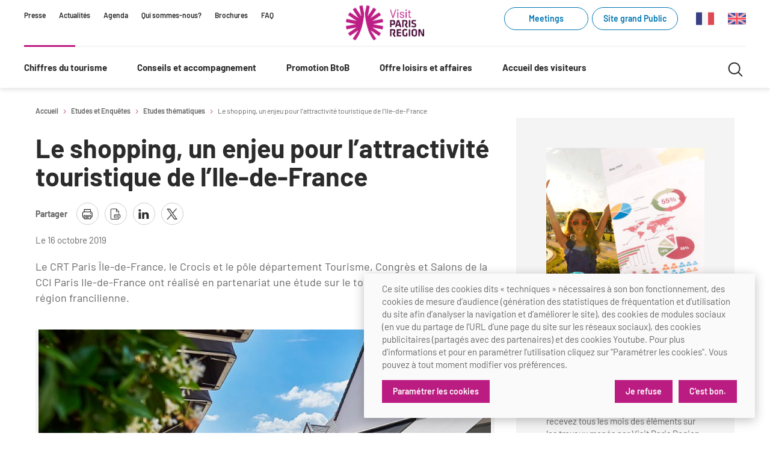

--- FILE ---
content_type: text/html; charset=UTF-8
request_url: https://pro.visitparisregion.com/chiffres-du-tourisme/etudes-et-enquetes/etudes-thematiques/le-shopping-un-enjeu-pour-l-attractivite-touristique-de-l-ile-de-france
body_size: 7815
content:
<!doctype html>
<html lang="fr-FR">
<head>
    <link rel="icon" type="image/x-icon" href="/favicon.ico"/>
    <meta charset="UTF-8">
    <meta name="viewport" content="width=device-width, initial-scale=1.0"/>
    <meta name="generator" content="eZ Platform"/>
            <link rel="canonical" href="/chiffres-du-tourisme/etudes-et-enquetes/etudes-thematiques/le-shopping-un-enjeu-pour-l-attractivite-touristique-de-l-ile-de-france"/>
    
            <meta property="og:type" content="website" />
<meta property="og:title" content="Le shopping, un enjeu pour l’attractivité touristique de l’Ile-de-France" />
    <meta property=”og:image” content=”https://pro.visitparisregion.com/var/crt_idf/storage/images/_aliases/large/media/crt-images/les-chiffres-du-tourisme/etudes-et-observation/les-etudes/le-shopping-un-enjeu-pour-l-attractivite-touristique-de-l-ile-de-france/866238-2-fre-FR/Le-shopping-un-enjeu-pour-l-attractivite-touristique-de-l-Ile-de-France.jpg”/>
<meta property="og:description" content="Le CRT Paris &amp;Icirc;le-de-France, le Crocis et le p&amp;ocirc;le d&amp;eacute;partement Tourisme, Congr&amp;egrave;s et Salons de la CCI Paris Ile-de-France ont r&amp;eacute;alis&amp;eacute; en partenariat une &amp;eacute;tude sur le tourisme de shopping dans la r&amp;eacute;gion francilienne." />
<meta property="og:url" content="https://pro.visitparisregion.com/chiffres-du-tourisme/etudes-et-enquetes/etudes-thematiques/le-shopping-un-enjeu-pour-l-attractivite-touristique-de-l-ile-de-france" />

<title>Le shopping, un enjeu pour l’attractivité touristique de l’Ile-de-France</title>
<meta name="description" content="Le CRT Paris &amp;Icirc;le-de-France, le Crocis et le p&amp;ocirc;le d&amp;eacute;partement Tourisme, Congr&amp;egrave;s et Salons de la CCI Paris Ile-de-France ont r&amp;eacute;alis&amp;eacute; en partenariat une &amp;eacute;tude sur le tourisme de shopping dans la r&amp;eacute;gion francilienne.">
<meta name="keywords" content="tourisme paris, professionnels du tourisme, tourisme paris chiffres, formation tourisme paris, destination paris ile de france">
    
            <link rel="stylesheet" type="text/css" href="/assets/themes/site_pro/build/main.701dba.css"/>
                
                                        <link rel="alternate" href="https://pro.visitparisregion.com/chiffres-du-tourisme/etudes-et-enquetes/etudes-thematiques/le-shopping-un-enjeu-pour-l-attractivite-touristique-de-l-ile-de-france" hreflang="fr" />
            
            
    
    <!-- Matomo -->
    <script>
        var _paq = window._paq = window._paq || [];
        /* tracker methods like "setCustomDimension" should be called before "trackPageView" */
        _paq.push(['requireCookieConsent']);
        _paq.push(['trackPageView']);
        _paq.push(['enableLinkTracking']);
        (function() {
            var u="https://parisregion.matomo.cloud/";
            _paq.push(['setTrackerUrl', u+'matomo.php']);
            _paq.push(['setSiteId', '10']);
            var d=document, g=d.createElement('script'), s=d.getElementsByTagName('script')[0];
            g.async=true; g.src='https://cdn.matomo.cloud/parisregion.matomo.cloud/matomo.js'; s.parentNode.insertBefore(g,s);
        })();
    </script>
    <!-- End Matomo Code -->
</head>
<body id="top">

        


    
    
    
    
    
    
    
    
    
    
    
    
    
    
    
    
    
    
    
    
    
    
    
    
    
    
    
    
    
    
    
    
    
    
    
    
    
    
    
    
    
    
    
    
    
    
    
    
    
    
    
    
    
    
    
    
    
    
    
    
    
    
    
    
    
    
    
    
    
    
    
    
    
    
    
    
    
    
    
    
    
    
    
    
    
    
    
    
    
    
    
    
    
    
    
    
    
    
    
    
    
    
    
    
    
    
    
    
    
    
    
    
    



<header class="Header" role="banner">

            <div class="Header-skipNav">
            
<nav class="Nav Nav--skipLink">
    <ul>
                    <li class="Nav-item" >
                <a href="#maincontent"

                    
                    
                                    >
                                            Contenu
                    
                </a>
            </li>
                    <li class="Nav-item" >
                <a href="#mainnav"

                    
                    
                                    >
                                            Navigation principale
                    
                </a>
            </li>
                    <li class="Nav-item" >
                <a href="#mainsearch"

                    
                    
                                    >
                                            Recherche
                    
                </a>
            </li>
            </ul>
</nav>

        </div>
    
    <div class="Header-wrapper">

                    <div class="Header-secondaryNav mq--onlyDesktop">
               
<nav class="Nav">
    <ul>
                    <li class="Nav-item" >
                <a href="/presse/presse"

                    
                    
                                    >
                                            Presse
                    
                </a>
            </li>
                    <li class="Nav-item" >
                <a href="/offre-loisirs-et-affaires/evenements/actualites2"

                    
                    
                                    >
                                            Actualités
                    
                </a>
            </li>
                    <li class="Nav-item" >
                <a href="/promotion-btob/agenda-des-actions"

                    
                    
                                    >
                                            Agenda
                    
                </a>
            </li>
                    <li class="Nav-item" >
                <a href="/qui-sommes-nous2"

                    
                    
                                    >
                                            Qui sommes-nous?
                    
                </a>
            </li>
                    <li class="Nav-item" >
                <a href="/brochures"

                    
                    
                                    >
                                            Brochures
                    
                </a>
            </li>
                    <li class="Nav-item" >
                <a href="/faq"

                    
                    
                                    >
                                            FAQ
                    
                </a>
            </li>
            </ul>
</nav>

            </div>
        
        <div class="Header-logo">
            
<a class="Logo"
      href="https://pro.visitparisregion.com/"
    aria-label="Paris Région Comité Régional du Tourisme"
>
    <img width="140" src="/assets/themes/site_pro/images/logo-visit-paris-region-2025.png" alt="Paris Région Comité Régional du Tourisme">
</a>

        </div>

        <div class="Header-utilities mq--onlyDesktop">
                            <span class="Header-cta">
               
          
<a class="Button Button--tag Button--pink" href="https://meetings.visitparisregion.com"         target="_blank"
      aria-label="Meetings (link.new_window)"
      rel="noreferrer"
   >

  
  Meetings

  
  
</a>

            </span>&nbsp;&nbsp;
            
                            <span class="Header-cta">
               
          
<a class="Button Button--tag Button--pink" href="https://www.visitparisregion.com/fr"         target="_blank"
      aria-label="Site grand Public (link.new_window)"
      rel="noreferrer"
   >

  
  Site grand Public

  
  
</a>

            </span>
            
                            <div class="Header-langNav">
                    
<nav class="Nav">
    <ul>
                    <li class="Nav-item" >
                <a href="/chiffres-du-tourisme/etudes-et-enquetes/etudes-thematiques/le-shopping-un-enjeu-pour-l-attractivite-touristique-de-l-ile-de-france"

                    
                    
                                    >
                                            <svg class="icon icon-flag_fr" aria-hidden="true" focusable="false" width="20" height="20"><use xlink:href="/assets/themes/site_pro/build/icons.fdec97.svg#icon-flag_fr"></use></svg>
                    
                </a>
            </li>
                    <li class="Nav-item" >
                <a href="/en"

                    
                    
                                    >
                                            <svg class="icon icon-flag_en" aria-hidden="true" focusable="false" width="20" height="20"><use xlink:href="/assets/themes/site_pro/build/icons.fdec97.svg#icon-flag_en"></use></svg>
                    
                </a>
            </li>
            </ul>
</nav>

                </div>
                    </div>

    </div>

            <div class="Header-wrapper">

            <button class="Header-burgerBtn" data-header-burger aria-controls="mainnav" aria-label="Menu">
                <svg class="icon icon-menu" aria-hidden="true" focusable="false" width="20" height="20"><use xlink:href="/assets/themes/site_pro/build/icons.fdec97.svg#icon-menu"></use></svg>
                <svg class="icon icon-cross" aria-hidden="true" focusable="false" width="20" height="20"><use xlink:href="/assets/themes/site_pro/build/icons.fdec97.svg#icon-cross"></use></svg>
            </button>

            <div class="Header-mainNav" id="mainnav">

                <div class="Header-utilities mq--noDesktop">
                                            <span class="Header-cta">
                           
          
<a class="Button Button--tag Button--pink" href="https://www.visitparisregion.com/fr"         target="_blank"
      aria-label="Site grand Public (link.new_window)"
      rel="noreferrer"
   >

  
  Site grand Public

  
  
</a>

                        </span>
                                    </div>

                
<nav class="MainNav" role="navigation">
    <ul class="MainNav-links">

                    
            <li>

                                    <button class="MainNav-item MainNav-item--primary"
                            data-mainnav-item
                            aria-expanded="false"
                            aria-controls="nav_id_1"
                            >
                        Chiffres du tourisme
                        <svg class="icon icon-angle" aria-hidden="true" focusable="false" width="20" height="20"><use xlink:href="/assets/themes/site_pro/build/icons.fdec97.svg#icon-angle"></use></svg>
                    </button>
                

                                    <div class="MainNav-panel" id="nav_id_1" hidden>
                        <div class="MainNav-panelInner">
                                                            <ul class="MainNav-col">
                                                                            <li>
                                            <a class="MainNav-item MainNav-item--heading"
                                               href="/chiffres-du-tourisme/conjoncture"
                                               >
                                                Conjoncture
                                            </a>
                                                                                    </li>
                                                                            <li>
                                            <a class="MainNav-item MainNav-item--standard"
                                               href="/chiffres-du-tourisme/conjoncture/tableau-de-bord"
                                               >
                                                Tableau de bord mensuel
                                            </a>
                                                                                    </li>
                                                                            <li>
                                            <a class="MainNav-item MainNav-item--standard"
                                               href="/chiffres-du-tourisme/conjoncture/bilans"
                                               >
                                                Bilans
                                            </a>
                                                                                    </li>
                                                                            <li>
                                            <a class="MainNav-item MainNav-item--standard"
                                               href="/chiffres-du-tourisme/conjoncture/chiffres-cles-special-covid-19"
                                               >
                                                Chiffre Spécial Covid
                                            </a>
                                                                                    </li>
                                                                    </ul>
                                                            <ul class="MainNav-col">
                                                                            <li>
                                            <a class="MainNav-item MainNav-item--heading"
                                               href="/chiffres-du-tourisme/profil-clientele-tourisme"
                                               >
                                                Profils des clientèles
                                            </a>
                                                                                    </li>
                                                                            <li>
                                            <a class="MainNav-item MainNav-item--standard"
                                               href="/chiffres-du-tourisme/profil-clientele-tourisme/clientele-francilienne"
                                               >
                                                Clientèle francilienne
                                            </a>
                                                                                    </li>
                                                                            <li>
                                            <a class="MainNav-item MainNav-item--standard"
                                               href="/chiffres-du-tourisme/profil-clientele-tourisme/clientele-francaise"
                                               >
                                                Clientèle française
                                            </a>
                                                                                    </li>
                                                                            <li>
                                            <a class="MainNav-item MainNav-item--standard"
                                               href="/chiffres-du-tourisme/profil-clientele-tourisme/Clienteles-de-proximite"
                                               >
                                                Clientèle de proximité
                                            </a>
                                                                                    </li>
                                                                            <li>
                                            <a class="MainNav-item MainNav-item--standard"
                                               href="/chiffres-du-tourisme/profil-clientele-tourisme/Clienteles-lointaines"
                                               >
                                                Clientèles lointaines
                                            </a>
                                                                                    </li>
                                                                            <li>
                                            <a class="MainNav-item MainNav-item--standard"
                                               href="/chiffres-du-tourisme/profil-clientele-tourisme/clienteles-specifiques"
                                               >
                                                Clientèles spécifiques
                                            </a>
                                                                                    </li>
                                                                    </ul>
                                                            <ul class="MainNav-col">
                                                                            <li>
                                            <a class="MainNav-item MainNav-item--heading"
                                               href="/chiffres-du-tourisme/etudes-et-enquetes"
                                               >
                                                Etudes et enquêtes
                                            </a>
                                                                                            <ul>
                                                                                                            <li>
                                                            <a class="MainNav-item MainNav-item--standard"
                                                               href="/chiffres-du-tourisme/etudes-et-enquetes/etudes-thematiques"
                                                               >
                                                                Etudes thématiques
                                                            </a>
                                                        </li>
                                                                                                            <li>
                                                            <a class="MainNav-item MainNav-item--standard"
                                                               href="/chiffres-du-tourisme/etudes-et-enquetes/Dispositifs-d-enquetes"
                                                               >
                                                                Dispositifs d&#039;enquêtes
                                                            </a>
                                                        </li>
                                                                                                    </ul>
                                                                                    </li>
                                                                    </ul>
                                                            <ul class="MainNav-col">
                                                                            <li>
                                            <a class="MainNav-item MainNav-item--heading"
                                               href="/chiffres-du-tourisme/chiffres-annuels"
                                               >
                                                Chiffres Annuels
                                            </a>
                                                                                    </li>
                                                                            <li>
                                            <a class="MainNav-item MainNav-item--standard"
                                               href="/chiffres-du-tourisme/chiffres-annuels/chiffres-cles-de-la-destination"
                                               >
                                                Chiffres clés de la destination
                                            </a>
                                                                                    </li>
                                                                            <li>
                                            <a class="MainNav-item MainNav-item--standard"
                                               href="/chiffres-du-tourisme/chiffres-annuels/reperes-de-l-activite-touristique-a-paris-ile-de-france-2023"
                                               >
                                                Repères annuel
                                            </a>
                                                                                    </li>
                                                                    </ul>
                                                    </div>
                    </div>
                
            </li>
                    
            <li>

                                    <button class="MainNav-item MainNav-item--primary"
                            data-mainnav-item
                            aria-expanded="false"
                            aria-controls="nav_id_2"
                            >
                        Conseils et accompagnement
                        <svg class="icon icon-angle" aria-hidden="true" focusable="false" width="20" height="20"><use xlink:href="/assets/themes/site_pro/build/icons.fdec97.svg#icon-angle"></use></svg>
                    </button>
                

                                    <div class="MainNav-panel" id="nav_id_2" hidden>
                        <div class="MainNav-panelInner">
                                                            <ul class="MainNav-col">
                                                                            <li>
                                            <a class="MainNav-item MainNav-item--heading"
                                               href="/conseil-et-accompagnement/aides-et-financements"
                                               >
                                                Aides et financements
                                            </a>
                                                                                    </li>
                                                                            <li>
                                            <a class="MainNav-item MainNav-item--standard"
                                               href="/conseil-et-accompagnement/aides-et-financements/fonds-regional-pour-le-tourisme"
                                               >
                                                Fonds Régional pour le Tourisme
                                            </a>
                                                                                    </li>
                                                                            <li>
                                            <a class="MainNav-item MainNav-item--standard"
                                               href="/conseil-et-accompagnement/aides-et-financements/aides-financieres-et-subventions"
                                               >
                                                Aides financières et subventions
                                            </a>
                                                                                    </li>
                                                                            <li>
                                            <a class="MainNav-item MainNav-item--standard"
                                               href="/conseil-et-accompagnement/aides-et-financements/tourisme-durable"
                                               >
                                                Tourisme durable
                                            </a>
                                                                                    </li>
                                                                    </ul>
                                                            <ul class="MainNav-col">
                                                                            <li>
                                            <a class="MainNav-item MainNav-item--heading"
                                               href="/conseil-et-accompagnement/les-offices-de-tourisme"
                                               >
                                                Les Offices de Tourisme
                                            </a>
                                                                                    </li>
                                                                            <li>
                                            <a class="MainNav-item MainNav-item--standard"
                                               href="/conseil-et-accompagnement/les-offices-de-tourisme/outils-pour-vos-professionnels"
                                               >
                                                Outils pour vos professionnels
                                            </a>
                                                                                    </li>
                                                                            <li>
                                            <a class="MainNav-item MainNav-item--standard"
                                               href="/conseil-et-accompagnement/les-offices-de-tourisme/outils-pour-votre-office-de-tourisme"
                                               >
                                                Outils pour votre Office de Tourisme
                                            </a>
                                                                                    </li>
                                                                            <li>
                                            <a class="MainNav-item MainNav-item--standard"
                                               href="/conseil-et-accompagnement/les-offices-de-tourisme/lettre-d-information-reseau"
                                               >
                                                Lettres information réseau
                                            </a>
                                                                                    </li>
                                                                            <li>
                                            <a class="MainNav-item MainNav-item--standard"
                                               href="/conseil-et-accompagnement/les-offices-de-tourisme/les-offices-de-tourisme-d-ile-de-france"
                                               >
                                                La liste des OT d&#039;Île-de-France
                                            </a>
                                                                                    </li>
                                                                            <li>
                                            <a class="MainNav-item MainNav-item--standard"
                                               href="/conseil-et-accompagnement/les-offices-de-tourisme/apidae"
                                               >
                                                APIDAE
                                            </a>
                                                                                    </li>
                                                                            <li>
                                            <a class="MainNav-item MainNav-item--standard"
                                               href="/conseil-et-accompagnement/les-offices-de-tourisme/offres-d-emplois-et-de-stages"
                                               >
                                                Offres d&#039;emplois et de stages
                                            </a>
                                                                                    </li>
                                                                    </ul>
                                                            <ul class="MainNav-col">
                                                                            <li>
                                            <a class="MainNav-item MainNav-item--heading"
                                               href="/conseil-et-accompagnement/formations-academie-visit-paris-region"
                                               >
                                                Formations
                                            </a>
                                                                                    </li>
                                                                            <li>
                                            <a class="MainNav-item MainNav-item--standard"
                                               href="/mode-d-emploi-des-formations-academie-visit-paris-region"
                                               >
                                                Mode d&#039;emploi formations
                                            </a>
                                                                                    </li>
                                                                            <li>
                                            <a class="MainNav-item MainNav-item--standard"
                                               href="/conseil-et-accompagnement/formations-academie-visit-paris-region/formations-inter-filieres-academie-visit-paris-region"
                                               >
                                                Formations inter-filières
                                            </a>
                                                                                    </li>
                                                                            <li>
                                            <a class="MainNav-item MainNav-item--standard"
                                               href="/conseil-et-accompagnement/formations-academie-visit-paris-region/formations-offices-de-tourisme"
                                               >
                                                Formations OT
                                            </a>
                                                                                    </li>
                                                                            <li>
                                            <a class="MainNav-item MainNav-item--standard"
                                               href="/conseil-et-accompagnement/formations-academie-visit-paris-region/ateliers"
                                               >
                                                Ateliers
                                            </a>
                                                                                    </li>
                                                                            <li>
                                            <a class="MainNav-item MainNav-item--standard"
                                               href="/conseil-et-accompagnement/formations-academie-visit-paris-region/matinales-academie-visit-paris-region"
                                               >
                                                Matinales
                                            </a>
                                                                                    </li>
                                                                            <li>
                                            <a class="MainNav-item MainNav-item--standard"
                                               href="/conseil-et-accompagnement/formations-academie-visit-paris-region/webinaires-academie-visit-paris-region"
                                               >
                                                Webinaires
                                            </a>
                                                                                    </li>
                                                                            <li>
                                            <a class="MainNav-item MainNav-item--standard"
                                               href="/conseil-et-accompagnement/e-learning-academie-visit-paris-region"
                                               >
                                                E-learning
                                            </a>
                                                                                    </li>
                                                                    </ul>
                                                            <ul class="MainNav-col">
                                                                            <li>
                                            <a class="MainNav-item MainNav-item--heading"
                                               href="/conseil-et-accompagnement/ameliorer-l-experience-de-vos-visiteurs"
                                               >
                                                Améliorer l’expérience de vos visiteurs
                                            </a>
                                                                                    </li>
                                                                            <li>
                                            <a class="MainNav-item MainNav-item--standard"
                                               href="/conseil-et-accompagnement/ameliorer-l-experience-de-vos-visiteurs/besoins-et-attentes-des-visiteurs"
                                               >
                                                Besoins et attentes des visiteurs
                                            </a>
                                                                                    </li>
                                                                            <li>
                                            <a class="MainNav-item MainNav-item--standard"
                                               href="/conseil-et-accompagnement/ameliorer-l-experience-de-vos-visiteurs/ameliorer-la-qualite"
                                               >
                                                Améliorer la qualité
                                            </a>
                                                                                    </li>
                                                                            <li>
                                            <a class="MainNav-item MainNav-item--standard"
                                               href="/conseil-et-accompagnement/ameliorer-l-experience-de-vos-visiteurs/partage-d-experiences-professionnelles"
                                               >
                                                Partage d&#039;expériences professionnelles
                                            </a>
                                                                                    </li>
                                                                            <li>
                                            <a class="MainNav-item MainNav-item--standard"
                                               href="/conseil-et-accompagnement/ameliorer-l-experience-de-vos-visiteurs/labels-certifications-et-normes"
                                               >
                                                Labels, Certifications et Normes
                                            </a>
                                                                                    </li>
                                                                    </ul>
                                                            <ul class="MainNav-col">
                                                                            <li>
                                            <a class="MainNav-item MainNav-item--heading"
                                               href="/conseil-et-accompagnement/accessibilite"
                                               >
                                                Accessibilité
                                            </a>
                                                                                    </li>
                                                                            <li>
                                            <a class="MainNav-item MainNav-item--standard"
                                               href="/conseil-et-accompagnement/accessibilite/label-tourisme-handicap"
                                               >
                                                Tourisme &amp; Handicap
                                            </a>
                                                                                    </li>
                                                                            <li>
                                            <a class="MainNav-item MainNav-item--standard"
                                               href="/conseil-et-accompagnement/accessibilite/recommandations-et-ressources-generales/formations-et-sensibilisation"
                                               >
                                                Se former et s&#039;informer à l&#039;Accessibilité
                                            </a>
                                                                                    </li>
                                                                            <li>
                                            <a class="MainNav-item MainNav-item--standard"
                                               href="/conseil-et-accompagnement/accessibilite/accessibilite-pour-les-publics-en-situation-de-handicap"
                                               >
                                                Nos publics en situation de handicap
                                            </a>
                                                                                    </li>
                                                                            <li>
                                            <a class="MainNav-item MainNav-item--standard"
                                               href="/conseil-et-accompagnement/accessibilite/recommandations-et-ressources-generales"
                                               >
                                                Comment se rendre accessible?
                                            </a>
                                                                                    </li>
                                                                            <li>
                                            <a class="MainNav-item MainNav-item--standard"
                                               href="/conseil-et-accompagnement/accessibilite/recommandations-et-ressources-generales/annuaire-accessibilite"
                                               >
                                                Annuaire accessibilité
                                            </a>
                                                                                    </li>
                                                                    </ul>
                                                            <ul class="MainNav-col">
                                                                            <li>
                                            <a class="MainNav-item MainNav-item--heading"
                                               href="/conseil-et-accompagnement/le-label-villes-et-villages-fleuris"
                                               >
                                                Le Label Villes et Villages Fleuris
                                            </a>
                                                                                    </li>
                                                                            <li>
                                            <a class="MainNav-item MainNav-item--standard"
                                               href="/conseil-et-accompagnement/le-label-villes-et-villages-fleuris/l-organisation-du-label"
                                               >
                                                L&#039;organisation du label
                                            </a>
                                                                                    </li>
                                                                            <li>
                                            <a class="MainNav-item MainNav-item--standard"
                                               href="/conseil-et-accompagnement/le-label-villes-et-villages-fleuris/s-investir-dans-le-label"
                                               >
                                                S&#039;investir dans le label
                                            </a>
                                                                                    </li>
                                                                            <li>
                                            <a class="MainNav-item MainNav-item--standard"
                                               href="/conseil-et-accompagnement/le-label-villes-et-villages-fleuris/l-organisation-des-visites"
                                               >
                                                L&#039;organisation des visites
                                            </a>
                                                                                    </li>
                                                                            <li>
                                            <a class="MainNav-item MainNav-item--standard"
                                               href="/conseil-et-accompagnement/le-label-villes-et-villages-fleuris/la-remise-des-prix-2025"
                                               >
                                                Remise des Prix
                                            </a>
                                                                                    </li>
                                                                    </ul>
                                                    </div>
                    </div>
                
            </li>
                    
            <li>

                                    <button class="MainNav-item MainNav-item--primary"
                            data-mainnav-item
                            aria-expanded="false"
                            aria-controls="nav_id_3"
                            >
                        Promotion BtoB
                        <svg class="icon icon-angle" aria-hidden="true" focusable="false" width="20" height="20"><use xlink:href="/assets/themes/site_pro/build/icons.fdec97.svg#icon-angle"></use></svg>
                    </button>
                

                                    <div class="MainNav-panel" id="nav_id_3" hidden>
                        <div class="MainNav-panelInner">
                                                            <ul class="MainNav-col">
                                                                            <li>
                                            <a class="MainNav-item MainNav-item--heading"
                                               href="/promotion-btob/services-aux-clienteles-d-affaires"
                                               >
                                                Services aux clientèles d&#039;affaires
                                            </a>
                                                                                    </li>
                                                                    </ul>
                                                            <ul class="MainNav-col">
                                                                            <li>
                                            <a class="MainNav-item MainNav-item--heading"
                                               href="/promotion-btob/strategie-et-plan-d-actions-btob-2025/plan-d-action-btob-2026"
                                               >
                                                Stratégie et plan d&#039;actions BtoB 2026
                                            </a>
                                                                                    </li>
                                                                    </ul>
                                                            <ul class="MainNav-col">
                                                                            <li>
                                            <a class="MainNav-item MainNav-item--heading"
                                               href="/promotion-btob/agenda-des-actions-de-promotion"
                                               >
                                                Calendrier des opérations  de promotion
                                            </a>
                                                                                    </li>
                                                                    </ul>
                                                    </div>
                    </div>
                
            </li>
                    
            <li>

                                    <button class="MainNav-item MainNav-item--primary"
                            data-mainnav-item
                            aria-expanded="false"
                            aria-controls="nav_id_4"
                            >
                        Offre loisirs et affaires
                        <svg class="icon icon-angle" aria-hidden="true" focusable="false" width="20" height="20"><use xlink:href="/assets/themes/site_pro/build/icons.fdec97.svg#icon-angle"></use></svg>
                    </button>
                

                                    <div class="MainNav-panel" id="nav_id_4" hidden>
                        <div class="MainNav-panelInner">
                                                            <ul class="MainNav-col">
                                                                            <li>
                                            <a class="MainNav-item MainNav-item--heading"
                                               href="/offre-loisirs-et-affaires/trouver-un-lieu-de-seminaire"
                                               >
                                                Organisez votre séminaire
                                            </a>
                                                                                    </li>
                                                                            <li>
                                            <a class="MainNav-item MainNav-item--heading"
                                               href="/offre-loisirs-et-affaires/se-deplacer-a-paris-et-sa-region"
                                               >
                                                Se déplacer à Paris Region
                                            </a>
                                                                                    </li>
                                                                            <li>
                                            <a class="MainNav-item MainNav-item--heading"
                                               href="/offre-loisirs-et-affaires/evenements/actualites2"
                                               >
                                                Evénements &amp; actualités
                                            </a>
                                                                                    </li>
                                                                            <li>
                                            <a class="MainNav-item MainNav-item--standard"
                                               href="/offre-loisirs-et-affaires/evenements/expositions"
                                               >
                                                Expositions
                                            </a>
                                                                                    </li>
                                                                            <li>
                                            <a class="MainNav-item MainNav-item--standard"
                                               href="/offre-loisirs-et-affaires/evenements/evenements-sportifs"
                                               >
                                                Évènements sportifs
                                            </a>
                                                                                    </li>
                                                                            <li>
                                            <a class="MainNav-item MainNav-item--standard"
                                               href="/brochures/guide-de-la-destination-paris-region-2025-20262"
                                               >
                                                Guide de la Destination
                                            </a>
                                                                                    </li>
                                                                            <li>
                                            <a class="MainNav-item MainNav-item--heading"
                                               href="/offre-loisirs-et-affaires/offre-de-la-destination/une-activite/impressionnisme"
                                               >
                                                Destination Impressionnisme
                                            </a>
                                                                                    </li>
                                                                            <li>
                                            <a class="MainNav-item MainNav-item--standard"
                                               href="/offre-loisirs-et-affaires/offre-de-la-destination/une-activite/impressionnisme/restaurants-impressionnistes"
                                               >
                                                Restaurants impressionnistes
                                            </a>
                                                                                    </li>
                                                                            <li>
                                            <a class="MainNav-item MainNav-item--standard"
                                               href="/offre-loisirs-et-affaires/offre-de-la-destination/une-activite/impressionnisme/hebergements-impressionnistes"
                                               >
                                                Hébergements impressionnistes
                                            </a>
                                                                                    </li>
                                                                            <li>
                                            <a class="MainNav-item MainNav-item--standard"
                                               href="/offre-loisirs-et-affaires/offre-de-la-destination/une-activite/impressionnisme/activites-impressionnistes"
                                               >
                                                Offre culturelle impressionniste
                                            </a>
                                                                                    </li>
                                                                    </ul>
                                                            <ul class="MainNav-col">
                                                                            <li>
                                            <a class="MainNav-item MainNav-item--heading"
                                               href="/offre-loisirs-et-affaires/offre-de-la-destination"
                                               >
                                                Offre de la destination
                                            </a>
                                                                                    </li>
                                                                            <li>
                                            <a class="MainNav-item MainNav-item--bold"
                                               href="/offre-loisirs-et-affaires/offre-de-la-destination/une-activite"
                                               >
                                                Activités
                                            </a>
                                                                                    </li>
                                                                            <li>
                                            <a class="MainNav-item MainNav-item--standard"
                                               href="/offre-loisirs-et-affaires/offre-de-la-destination/une-activite/musees-monuments-chateaux"
                                               >
                                                Musée - Monuments - Châteaux
                                            </a>
                                                                                    </li>
                                                                            <li>
                                            <a class="MainNav-item MainNav-item--standard"
                                               href="/offre-loisirs-et-affaires/offre-de-la-destination/une-activite/croisieristes-bateaux"
                                               >
                                                Croisiéristes/Bateaux
                                            </a>
                                                                                    </li>
                                                                            <li>
                                            <a class="MainNav-item MainNav-item--standard"
                                               href="/offre-loisirs-et-affaires/offre-de-la-destination/une-activite/parcs-d-attraction-et-animaliers"
                                               >
                                                Parcs d’attractions et animaliers
                                            </a>
                                                                                    </li>
                                                                            <li>
                                            <a class="MainNav-item MainNav-item--standard"
                                               href="/offre-loisirs-et-affaires/offre-de-la-destination/une-activite/cabarets-et-casino"
                                               >
                                                Cabarets et casino
                                            </a>
                                                                                    </li>
                                                                            <li>
                                            <a class="MainNav-item MainNav-item--standard"
                                               href="/offre-loisirs-et-affaires/offre-de-la-destination/une-activite/experiences-et-visites"
                                               >
                                                Expériences et visites
                                            </a>
                                                                                    </li>
                                                                            <li>
                                            <a class="MainNav-item MainNav-item--standard"
                                               href="/offre-loisirs-et-affaires/offre-de-la-destination/une-activite/grands-magasins-et-outlets"
                                               >
                                                Grands magasins et outlets
                                            </a>
                                                                                    </li>
                                                                            <li>
                                            <a class="MainNav-item MainNav-item--standard"
                                               href="/offre-loisirs-et-affaires/offre-de-la-destination/une-activite/golfs"
                                               >
                                                Golfs
                                            </a>
                                                                                    </li>
                                                                            <li>
                                            <a class="MainNav-item MainNav-item--standard"
                                               href="/offre-loisirs-et-affaires/offre-de-la-destination/une-activite/city-tours"
                                               >
                                                City Tours
                                            </a>
                                                                                    </li>
                                                                            <li>
                                            <a class="MainNav-item MainNav-item--standard"
                                               href="/offre-loisirs-et-affaires/offre-de-la-destination/une-activite/incentive-et-teams-buildings"
                                               >
                                                Incentive et team building
                                            </a>
                                                                                    </li>
                                                                    </ul>
                                                            <ul class="MainNav-col">
                                                                            <li>
                                            <a class="MainNav-item MainNav-item--bold"
                                               href="/offre-loisirs-et-affaires/offre-de-la-destination/un-prestataire-logistique"
                                               >
                                                Logistique
                                            </a>
                                                                                    </li>
                                                                            <li>
                                            <a class="MainNav-item MainNav-item--standard"
                                               href="/offre-loisirs-et-affaires/offre-de-la-destination/un-prestataire-logistique/agences-receptives-et-evenementielles"
                                               >
                                                Agences Réceptives et évènementielles
                                            </a>
                                                                                    </li>
                                                                            <li>
                                            <a class="MainNav-item MainNav-item--standard"
                                               href="/offre-loisirs-et-affaires/offre-de-la-destination/un-prestataire-logistique/guides-et-interpretes"
                                               >
                                                Guides et interprètes
                                            </a>
                                                                                    </li>
                                                                            <li>
                                            <a class="MainNav-item MainNav-item--standard"
                                               href="/offre-loisirs-et-affaires/offre-de-la-destination/un-prestataire-logistique/services-wifi-cartes"
                                               >
                                                Services, Wifi, cartes
                                            </a>
                                                                                    </li>
                                                                            <li>
                                            <a class="MainNav-item MainNav-item--standard"
                                               href="/offre-loisirs-et-affaires/offre-de-la-destination/un-prestataire-logistique/autocaristes-transporteurs-transferistes"
                                               >
                                                Autocaristes/Transporteurs/transféristes
                                            </a>
                                                                                    </li>
                                                                            <li>
                                            <a class="MainNav-item MainNav-item--heading"
                                               href="/offre-loisirs-et-affaires/destination-groupes"
                                               >
                                                Destination Groupes
                                            </a>
                                                                                    </li>
                                                                            <li>
                                            <a class="MainNav-item MainNav-item--standard"
                                               href="/offre-loisirs-et-affaires/destination-groupes/magazine-paris-region-destination-groupes"
                                               >
                                                Magazine Paris Region
                                            </a>
                                                                                    </li>
                                                                            <li>
                                            <a class="MainNav-item MainNav-item--standard"
                                               href="/offre-loisirs-et-affaires/destination-groupes/newsletter-btob-paris-region-destination-groupes"
                                               >
                                                Newsletter BtoB
                                            </a>
                                                                                    </li>
                                                                            <li>
                                            <a class="MainNav-item MainNav-item--standard"
                                               href="/offre-loisirs-et-affaires/destination-groupes/s-inscrire-a-la-newsletter-btob-paris-region-destination-groupes"
                                               >
                                                Inscription à la newsletter
                                            </a>
                                                                                    </li>
                                                                            <li>
                                            <a class="MainNav-item MainNav-item--heading"
                                               href="/offre-loisirs-et-affaires/offre-de-la-destination/un-prestataire-logistique/institutionnels-du-tourisme"
                                               >
                                                Institutionnels du tourisme
                                            </a>
                                                                                    </li>
                                                                    </ul>
                                                    </div>
                    </div>
                
            </li>
                    
            <li>

                                    <button class="MainNav-item MainNav-item--primary"
                            data-mainnav-item
                            aria-expanded="false"
                            aria-controls="nav_id_5"
                            >
                        Accueil des visiteurs
                        <svg class="icon icon-angle" aria-hidden="true" focusable="false" width="20" height="20"><use xlink:href="/assets/themes/site_pro/build/icons.fdec97.svg#icon-angle"></use></svg>
                    </button>
                

                                    <div class="MainNav-panel" id="nav_id_5" hidden>
                        <div class="MainNav-panelInner">
                                                            <ul class="MainNav-col">
                                                                            <li>
                                            <a class="MainNav-item MainNav-item--heading"
                                               href="/accueil-des-visiteurs/volontaires-du-tourisme"
                                               >
                                                Volontaires du Tourisme
                                            </a>
                                                                                    </li>
                                                                    </ul>
                                                            <ul class="MainNav-col">
                                                                            <li>
                                            <a class="MainNav-item MainNav-item--heading"
                                               href="/accueil-des-visiteurs/information-tourisme"
                                               >
                                                Information Tourisme
                                            </a>
                                                                                    </li>
                                                                    </ul>
                                                    </div>
                    </div>
                
            </li>
            </ul>
</nav>


                                    <div class="Header-secondaryNav mq--noDesktop">
                        
<nav class="Nav">
    <ul>
                    <li class="Nav-item" >
                <a href="/presse/presse"

                    
                    
                                    >
                                            Presse
                    
                </a>
            </li>
                    <li class="Nav-item" >
                <a href="/offre-loisirs-et-affaires/evenements/actualites2"

                    
                    
                                    >
                                            Actualités
                    
                </a>
            </li>
                    <li class="Nav-item" >
                <a href="/promotion-btob/agenda-des-actions"

                    
                    
                                    >
                                            Agenda
                    
                </a>
            </li>
                    <li class="Nav-item" >
                <a href="/qui-sommes-nous2"

                    
                    
                                    >
                                            Qui sommes-nous?
                    
                </a>
            </li>
                    <li class="Nav-item" >
                <a href="/brochures"

                    
                    
                                    >
                                            Brochures
                    
                </a>
            </li>
                    <li class="Nav-item" >
                <a href="/faq"

                    
                    
                                    >
                                            FAQ
                    
                </a>
            </li>
            </ul>
</nav>

                    </div>
                
            </div>

            <div class="Header-rightSide">
                                    <div class="Header-langNav mq--noDesktop">
                        <button type="button"
                                data-dropdown
                                aria-controls="flags-dropdown"
                                aria-expanded="false">
                                                                                                            <svg class="icon icon-flag_fr" aria-hidden="true" focusable="false" width="20" height="20"><use xlink:href="/assets/themes/site_pro/build/icons.fdec97.svg#icon-flag_fr"></use></svg>
                                                                                                                                                                </button>

                        <ul id="flags-dropdown" hidden>
                                                            <li><a href="/chiffres-du-tourisme/etudes-et-enquetes/etudes-thematiques/le-shopping-un-enjeu-pour-l-attractivite-touristique-de-l-ile-de-france"

                                        
                                        >
                                        <svg class="icon icon-flag_fr" aria-hidden="true" focusable="false" width="20" height="20"><use xlink:href="/assets/themes/site_pro/build/icons.fdec97.svg#icon-flag_fr"></use></svg>
                                    </a>
                                </li>
                                                            <li><a href="/en"

                                        
                                        >
                                        <svg class="icon icon-flag_en" aria-hidden="true" focusable="false" width="20" height="20"><use xlink:href="/assets/themes/site_pro/build/icons.fdec97.svg#icon-flag_en"></use></svg>
                                    </a>
                                </li>
                                                    </ul>
                    </div>
                
                                    <div class="Header-search" data-header-search aria-expanded="false">
                        <form action="/search/results" method="GET" role="search">
                            <label class="hidden" for="mainsearch">
                                Recherche
                            </label>
                            <input class="Header-searchInput" type="search" id="mainsearch" name="searchtext" placeholder="Recherche" data-header-search>
                            <button class="Header-searchBtn" type="button" data-header-searchbutton>
                                <svg class="icon icon-search" aria-hidden="true" focusable="false" width="20" height="20"><use xlink:href="/assets/themes/site_pro/build/icons.fdec97.svg#icon-search"></use></svg>
                                <span class="hidden">
                                    Rechercher dans le site
                                </span>
                            </button>
                        </form>
                    </div>
                            </div>

        </div>
    
</header>


<main role="main" id="maincontent">
        <div class="Wrapper">
        <div class="Wrapper Wrapper--large">

            <div class="GridM GridM--center">

                <div class="GridM-8">
                                        

<header class="Hero Hero--default">

    <div class="Hero-content">

                    <div class="Hero-breadcrumbs">
                

<div class="Breadcrumbs">
  <ul>

          <li class="Breadcrumbs-item" >
                  <a href="/">Accueil</a>
                          <svg class="icon icon-angle" aria-hidden="true" focusable="false" width="20" height="20"><use xlink:href="/assets/themes/site_pro/build/icons.fdec97.svg#icon-angle"></use></svg>
              </li>
          <li class="Breadcrumbs-item" >
                  <a href="/chiffres-du-tourisme/etudes-et-enquetes">Etudes et Enquêtes</a>
                          <svg class="icon icon-angle" aria-hidden="true" focusable="false" width="20" height="20"><use xlink:href="/assets/themes/site_pro/build/icons.fdec97.svg#icon-angle"></use></svg>
              </li>
          <li class="Breadcrumbs-item" >
                  <a href="/chiffres-du-tourisme/etudes-et-enquetes/etudes-thematiques">Etudes thématiques</a>
                          <svg class="icon icon-angle" aria-hidden="true" focusable="false" width="20" height="20"><use xlink:href="/assets/themes/site_pro/build/icons.fdec97.svg#icon-angle"></use></svg>
              </li>
          <li class="Breadcrumbs-item" aria-current="page">
                  <span>Le shopping, un enjeu pour l’attractivité touristique de l’Ile-de-France</span>
                      </li>
    

  </ul>
</div>


            </div>
        
        
        
        <h1 class="Hero-title">
            Le shopping, un enjeu pour l’attractivité touristique de l’Ile-de-France
        </h1>

        
                    

<div class="SocialBar">

      <p class="SocialBar-label">
        Partager
    </p>
  
  <ul class="SocialBar-links">
                      <li>
                      <button class="SocialBar-link SocialBar-link--big"
                    onclick="window.print();"
                    aria-label="imprimer la page">
                <svg class="icon icon-print" aria-hidden="true" focusable="false" width="20" height="20"><use xlink:href="/assets/themes/site_pro/build/icons.fdec97.svg#icon-print"></use></svg>
            </button>
                </li>
                      <li>
                        <a class="SocialBar-link SocialBar-link--big"
                 href="/download/pdf/95481"
                 target="_blank"
                 aria-label="télécharger la page en pdf">
                  <svg class="icon icon-pdf" aria-hidden="true" focusable="false" width="20" height="20"><use xlink:href="/assets/themes/site_pro/build/icons.fdec97.svg#icon-pdf"></use></svg>
              </a>
                </li>
                      <li>
                        <a class="SocialBar-link SocialBar-link--big"
                 href="https://www.linkedin.com/shareArticle?mini=true&amp;url=https://pro.visitparisregion.com/chiffres-du-tourisme/etudes-et-enquetes/etudes-thematiques/le-shopping-un-enjeu-pour-l-attractivite-touristique-de-l-ile-de-france"
                 target="_blank"
                 aria-label="partager la page sur linkedin">
                  <svg class="icon icon-linkedin" aria-hidden="true" focusable="false" width="20" height="20"><use xlink:href="/assets/themes/site_pro/build/icons.fdec97.svg#icon-linkedin"></use></svg>
              </a>
                </li>
                      <li>
                        <a class="SocialBar-link SocialBar-link--big"
                 href="https://x.com/intent/post?text=https://pro.visitparisregion.com/chiffres-du-tourisme/etudes-et-enquetes/etudes-thematiques/le-shopping-un-enjeu-pour-l-attractivite-touristique-de-l-ile-de-france"
                 target="_blank"
                 aria-label="partager la page sur X">
                  <svg class="icon icon-x" aria-hidden="true" focusable="false" width="20" height="20"><use xlink:href="/assets/themes/site_pro/build/icons.fdec97.svg#icon-x"></use></svg>
              </a>
                </li>
      </ul>

</div>


        
                    <p class="Hero-subtitle">
                Le 16 octobre 2019
            </p>
        
                    <div class="Hero-chapo">
                <div class="ezrichtext-field"><p>Le CRT Paris &Icirc;le-de-France, le Crocis et le p&ocirc;le d&eacute;partement Tourisme, Congr&egrave;s et Salons de la CCI Paris Ile-de-France ont r&eacute;alis&eacute; en partenariat une &eacute;tude sur le tourisme de shopping dans la r&eacute;gion francilienne.</p>
</div>

            </div>
        
    </div>

            <figure class="Hero-image">
            <img alt="" src="https://pro.visitparisregion.com/var/crt_idf/storage/images/_aliases/large/media/crt-images/les-chiffres-du-tourisme/etudes-et-observation/les-etudes/le-shopping-un-enjeu-pour-l-attractivite-touristique-de-l-ile-de-france/866238-2-fre-FR/Le-shopping-un-enjeu-pour-l-attractivite-touristique-de-l-Ile-de-France.jpg"/>
                            <figcaption class="Hero-copyright">Mary Quincy</figcaption>
                    </figure>
    
</header>


                    <div class="RichText">

                        
                        
                                                    <h2>Descriptif</h2>
                            <div class="ezrichtext-field"><p>Crit&egrave;re de choix de destination, exp&eacute;rience de visite immersive, source de satisfaction pour les visiteurs et de revenus pour le territoire, le shopping repr&eacute;sente une composante essentielle de l&rsquo;activit&eacute; et de l&rsquo;attractivit&eacute; touristiques. Avec la forte augmentation du tourisme international, cette activit&eacute; est de plus en plus consid&eacute;r&eacute;e par les destinations comme une opportunit&eacute; pour augmenter leurs retomb&eacute;es &eacute;conomiques.</p><p>Quelle est l&rsquo;importance du shopping pour les touristes en Ile-de-France ?</p><p>Quel est le profil des <em>shoppers</em> dans la r&eacute;gion ?</p><p>Quelles sont les retomb&eacute;es &eacute;conomiques du tourisme de shopping pour les commer&ccedil;ants ?</p>
</div>

                        
                        
                        
                        
                                                    <h2>Nombre de pages</h2>
                            <p><span class="ezstring-field">5</span></p>
                        
                        
                                                    <div class="Wrapper Wrapper--greenLight">
                                <h4>Ressources</h4>
                                <div class="GridM">
                                                                            <div class="GridM-6">
                                            

  
<a class="Download" href="/content/download/36184/file/Le_tourisme_de_shopping_2019.pdf" target="_blank">
  <span class="Download-icon"><svg class="icon icon-download" aria-hidden="true" focusable="false" width="20" height="20"><use xlink:href="/assets/themes/site_pro/build/icons.fdec97.svg#icon-download"></use></svg></span>
  <span class="Download-text">
    <span class="Download-label">Le shopping, un enjeu pour l’attractivité touristique de l’Ile-de-France</span>
    <span class="Download-info">(PDF -                 
          905.05 KB
    )</span>
  </span>
</a>

                                        </div>
                                                                    </div>
                            </div>
                        
                    </div>

                    
                </div>

                                    <div class="GridM-4">
                                                    



<div class="Wrapper Wrapper--gray">
    <div class="Wrapper Wrapper--medium RichText">

        
            <img src="https://pro.visitparisregion.com/var/crt_idf/storage/images/_aliases/large/3/8/2/8/1088283-4-eng-GB/dfa66635bd98-Newsletter-Etudes-et-Obs.png" alt="">
                           <h3>S&#039;inscrire aux études et aux bilans</h3>
            
        
        <div class="ezrichtext-field"><p>Inscrivez-vous &agrave; la newsletter th&eacute;matique Etudes &amp; Observation et recevez tous les mois des &eacute;l&eacute;ments sur les travaux men&eacute;s par Visit Paris Region</p><p class="link"><span class="Button Button--pink"><a href="https://www.gopro.visitparisregion.com/l/954143/2021-11-17/4t6" target="_blank" title="S'abonner">S'inscrire </a></span></p>
</div>


        
    </div>
</div>


                                            </div>
                
            </div>

        </div>
    </div>

        
</main>

        
<footer role="contentinfo" class="mq--noPrint">

    
<a class="ScrollTop" href="#top" data-scrolltop>
  <svg class="icon icon-angle" aria-hidden="true" focusable="false" width="20" height="20"><use xlink:href="/assets/themes/site_pro/build/icons.fdec97.svg#icon-angle"></use></svg>
  <span class="hidden">
      Haut de page
  </span>
</a>


            <div class="Wrapper Wrapper--black" style="background-image: url('https://pro.visitparisregion.com/var/crt_idf/storage/images/_aliases/hero/9/4/6/9/1069649-8-fre-FR/9e34aa1868cb-Abonnez-vous-a-nos-newsletters-5.jpg');">
            <div class="Wrapper Wrapper--small">
                <div class="RichText">
                    <div class="ezrichtext-field"><h2 style="text-align:center;">Abonnez-vous aux newsletters de Visit Paris Region</h2><p style="text-align:center;">&nbsp;</p><p style="text-align:center;"><span class="Button Button--pink"><a href="/abonnez-vous-a-nos-newsletters" title="">D&eacute;couvrir</a></span></p><p>&nbsp;</p><p>&nbsp;</p>
</div>

                </div>
            </div>
        </div>
    
    <div class="Wrapper Wrapper--black">
        <div class="Wrapper Wrapper--large">
            <div class="GridM">
                <div class="GridM-4 RichText">
                    <h5>Meetings Paris Region</h5>
                    <div class="ezrichtext-field"><p>Vous recherchez un lieu&nbsp;pour organiser un&nbsp; s&eacute;minaire ? Consultez&nbsp;notre base</p><p><span class="Button Button--white Button--arrow"><a href="/offre-loisirs-et-affaires/trouver-un-lieu-de-seminaire" title="">Trouver un lieu</a></span></p>
</div>

                </div>
                <div class="GridM-4 RichText">
                    <h5>Autres liens</h5>
                    <div class="ezrichtext-field"><ul class="ListTwoCols ez-classes-added"><li><a href="/marches-publics" title="March&eacute; public">March&eacute;s publics</a></li><li><a href="/tous-nos-partenaires">Retrouvez tous nos partenaires</a></li></ul>
</div>

                </div>
                <div class="GridM-4 RichText">
                    <h5>Nous suivre</h5>
                    

<div class="SocialBar">

  
  <ul class="SocialBar-links">
                      <li>
                        <a class="SocialBar-link"
                 href="https://www.linkedin.com/company/comit-r-gional-du-tourisme-paris-ile-de-france"
                 target="_blank"
                 aria-label="linkedin">
                  <svg class="icon icon-linkedin" aria-hidden="true" focusable="false" width="20" height="20"><use xlink:href="/assets/themes/site_pro/build/icons.fdec97.svg#icon-linkedin"></use></svg>
              </a>
                </li>
                      <li>
                        <a class="SocialBar-link"
                 href="https://x.com/VisitParisIdf"
                 target="_blank"
                 aria-label="x">
                  <svg class="icon icon-x" aria-hidden="true" focusable="false" width="20" height="20"><use xlink:href="/assets/themes/site_pro/build/icons.fdec97.svg#icon-x"></use></svg>
              </a>
                </li>
      </ul>

</div>


                </div>
            </div>
            <div class="Separator Separator--50"></div>
            <div class="GridM GridM--middle" style="font-size: 1.2rem">
                <div class="GridM-5 GridL-4">
                    <p>@Choose Paris Region</p>
                </div>
                <div class="GridM-5 GridL-4">
                    
<nav class="Nav">
    <ul>
                    <li class="Nav-item" data-separator="-">
                <a href="/mentions-legales"

                    
                    
                                    >
                                            Mentions légales
                    
                </a>
            </li>
                    <li class="Nav-item" data-separator="-">
                <a href="/credits"

                    
                    
                                    >
                                            Crédits
                    
                </a>
            </li>
                    <li class="Nav-item" data-separator="-">
                <a href="#cookies"

                    
                    
                                    >
                                            Personnalisation des cookies
                    
                </a>
            </li>
            </ul>
</nav>

                </div>
                <div class="GridM-2 GridL-4 alignCenter">
                                            &nbsp;&nbsp;
                        <a href="https://www.iledefrance.fr/" target="_blank">
                            <img src="https://pro.visitparisregion.com/var/crt_idf/storage/images/_aliases/logo/0/2/5/8/1258520-8-fre-FR/4345999a2136-LOGO_RIDF_2019_BLANC-500.png" alt=" (nouvelle fenêtre)">
                        </a>
                                            &nbsp;&nbsp;
                        <a href="https://www.chooseparisregion.org/fr" target="_blank">
                            <img src="https://pro.visitparisregion.com/var/crt_idf/storage/images/_aliases/logo/0/1/5/8/1258510-3-fre-FR/a51b9b065af8-LOGO_Choose-CPR_Blanc-HD.png" alt=" (nouvelle fenêtre)">
                        </a>
                                    </div>
            </div>
        </div>
    </div>

</footer>


    <script src="/assets/themes/site_pro/build/main.244309.js" defer></script>
    <script defer type="text/javascript" src="/assets/themes/site_pro/script/klaro-config.js"></script>
    <script defer type="text/javascript" src="/assets/themes/site_pro/script/klaro.js"></script>
    <script>
                document.addEventListener("DOMContentLoaded", function () {
            if (typeof klaro !== 'undefined') {
                document.querySelectorAll('a[href="#cookies"]').forEach(function (el) {
                    el.addEventListener('click', function (event) {
                        event.preventDefault();
                        klaro.show();
                    });
                });
            }
        });
    </script>

</body>
</html>


--- FILE ---
content_type: text/css
request_url: https://pro.visitparisregion.com/assets/themes/site_pro/build/main.701dba.css
body_size: 20219
content:
/*! normalize.css v8.0.1 | MIT License | github.com/necolas/normalize.css */
@keyframes flipUpIcon{0%,to{transform:translateY(0)}50%{transform:translateY(-100%);opacity:0}51%{transform:translateY(100%);opacity:0}}@keyframes flipDownIcon{0%,to{transform:translateY(0)}50%{transform:translateY(100%);opacity:0}51%{transform:translateY(-100%);opacity:0}}@keyframes flipRightIcon{0%,to{transform:translateX(0)}50%{transform:translateX(100%);opacity:0}51%{transform:translateX(-100%);opacity:0}}@keyframes flipLeftIcon{0%,to{transform:translateX(0)}50%{transform:translateX(-100%);opacity:0}51%{transform:translateX(100%);opacity:0}}@keyframes flipRightIconSpecialArrow{0%,to{transform:translateX(0) rotate(45deg)}50%{transform:translateX(100%) rotate(45deg);opacity:0}51%{transform:translateX(-100%) rotate(45deg);opacity:0}}@keyframes bounce{0%{transform:scale(0)}14%,42%{transform:scale(1.15)}28%,70%,to{transform:scale(1)}}html{-webkit-text-size-adjust:100%;box-sizing:border-box;overflow-x:hidden;scroll-behavior:smooth;-webkit-font-smoothing:antialiased;-moz-osx-font-smoothing:grayscale;font-size:.625em;font-size:calc(1em*.625)}body,button,figure,ol,p,ul{margin:0}details,main{display:block}h1{font-size:2em}hr{box-sizing:content-box;height:0;overflow:visible}code,kbd,pre,samp{font-family:monospace,monospace;font-size:1em}a{background-color:transparent;color:inherit;text-decoration:none;transition:all .2s linear}abbr[title]{border-bottom:none;text-decoration:underline dotted}b,strong{font-weight:bolder}small{font-size:80%}sub,sup{font-size:75%;line-height:0;position:relative;vertical-align:baseline}sub{bottom:-.25em}sup{top:-.5em}img{border-style:none;max-width:100%;height:auto;vertical-align:middle}button,html{line-height:1.15}input,optgroup,select,textarea{font-family:inherit;font-size:100%;line-height:1.15;margin:0}button,input{overflow:visible}button,select{text-transform:none}[type=button],[type=reset],[type=submit],button{-webkit-appearance:button}[type=button]::-moz-focus-inner,[type=reset]::-moz-focus-inner,[type=submit]::-moz-focus-inner,button::-moz-focus-inner{border-style:none;padding:0}[type=button]:-moz-focusring,[type=reset]:-moz-focusring,[type=submit]:-moz-focusring,button:-moz-focusring{outline:1px dotted ButtonText}fieldset{margin:0;border:0;padding:0}legend{color:inherit;display:table;max-width:100%;white-space:normal}progress{vertical-align:baseline}textarea{overflow:auto}[type=checkbox],[type=radio],legend{box-sizing:border-box;padding:0}[type=number]::-webkit-inner-spin-button,[type=number]::-webkit-outer-spin-button{height:auto}[type=search]{-webkit-appearance:textfield;outline-offset:-2px}[type=search]::-webkit-search-decoration{-webkit-appearance:none}::-webkit-file-upload-button{-webkit-appearance:button;font:inherit}summary{display:list-item}.fixOverflow #toolbar-administration,.fixOverflow body #toolbar-administration,[hidden],template{display:none}*,::after,::before{box-sizing:inherit}h1,h2,h3,h4,h5,h6{margin:0;font-weight:inherit}ol,ul{list-style:none;padding-left:0}a:focus,a:hover{text-decoration:underline}a[id]:empty{display:block;transform:translateY(-160px)}button{padding:0;border:0;font:inherit;color:inherit;background-color:transparent;cursor:pointer}details>summary{cursor:pointer;user-select:none}iframe{max-width:100%}::-ms-clear{display:none}body{font-family:Barlow,sans-serif;font-size:1.5rem;line-height:1.46;color:#676767;background-color:#fff}@media (max-width:699px){body{overflow-x:hidden}}@font-face{font-family:"Barlow";font-style:normal;font-weight:400;font-display:swap;src:url(/assets/themes/site_pro/fonts/barlow/Barlow-Regular.ttf) format("truetype");unicode-range:U+0000-00FF,U+0131,U+0152-0153,U+02BB-02BC,U+02C6,U+02DA,U+02DC,U+2000-206F,U+2074,U+20AC,U+2122,U+2191,U+2193,U+2212,U+2215,U+FEFF,U+FFFD}@font-face{font-family:"Barlow";font-style:normal;font-weight:600;font-display:swap;src:url(/assets/themes/site_pro/fonts/barlow/Barlow-SemiBold.ttf) format("truetype");unicode-range:U+0000-00FF,U+0131,U+0152-0153,U+02BB-02BC,U+02C6,U+02DA,U+02DC,U+2000-206F,U+2074,U+20AC,U+2122,U+2191,U+2193,U+2212,U+2215,U+FEFF,U+FFFD}@font-face{font-family:"Barlow";font-style:normal;font-weight:700;font-display:swap;src:url(/assets/themes/site_pro/fonts/barlow/Barlow-Bold.ttf) format("truetype");unicode-range:U+0000-00FF,U+0131,U+0152-0153,U+02BB-02BC,U+02C6,U+02DA,U+02DC,U+2000-206F,U+2074,U+20AC,U+2122,U+2191,U+2193,U+2212,U+2215,U+FEFF,U+FFFD}.alignCenter,.text-align-center{text-align:center!important}.alignRight,.text-align-right{text-align:right!important}.alignLeft,.text-align-left{text-align:left!important}.alignJustify,.text-align-justify{text-align:justify!important}.textSmall{font-size:1.1rem}.textBig{font-size:2rem}.align-center,.object-center,.positionCenter{display:block;max-width:100%;margin-left:auto;margin-right:auto;text-align:center}@media (max-width:699px){.align-right,.object-right,.positionRight{float:none;margin-left:auto;margin-right:auto;text-align:center}}@media (min-width:700px){.align-right,.object-right,.positionRight{float:right;max-width:100%;margin-left:3.5%!important}}.align-right+*,.object-right+*,.positionRight+*{margin-top:0}@media (max-width:699px){.align-left,.object-left,.positionLeft{float:none;margin-left:auto;margin-right:auto;text-align:center}}@media (min-width:700px){.align-left,.object-left,.positionLeft{float:left;max-width:100%;margin-right:3.5%!important}}.column{margin-bottom:1.5em;column-gap:5rem}@media (min-width:700px){.column--2,.column--3,.column--4,.column--5{columns:2}}@media (min-width:1100px){.column--3{columns:3}.column--4{columns:4}.column--5{columns:5}}.column h1,.column h2,.column h3,.column h4,.column h5,.column h6{margin-top:0!important}.column>div{overflow:hidden;break-inside:avoid;-webkit-column-break-inside:avoid}.ListTwoCols{margin-bottom:1.5em;column-gap:5rem;columns:2;opacity:.7}.ListTwoCols li{margin-bottom:1rem}.ListTwoCols a{text-decoration:none!important}.ListTwoCols a:focus,.ListTwoCols a:hover{text-decoration:underline!important}.fixOverflow,.fixOverflow body,.hidden{position:relative;overflow:hidden;height:100%}.hidden{display:block!important;position:absolute!important;clip:rect(0,0,0,0);width:0;height:0}@media (min-width:700px){.mq--onlyPhone{display:none!important}}@media (max-width:1099px){.mq--onlyDesktop{display:none!important}}@media (max-width:699px){.mq--onlyTablet{display:none!important}}@media (min-width:1100px){.mq--onlyTablet{display:none!important}}@media (max-width:699px){.mq--noPhone{display:none!important}}@media (min-width:700px) and (max-width:1099px){.mq--noTablet{display:none!important}}@media (min-width:1100px){.mq--noDesktop{display:none!important}}@media print{.mq--noPrint{display:none!important}}
/*! Alert Component */
.Alert{position:relative;margin-bottom:30px;padding:15px 20px;font-weight:400;color:#fff;background-color:#2b2b2b}@media print{.Alert{display:none}}.Alert--error{background-color:#e42618}.Alert--success{background-color:#3db7b0}.Alert--info{background-color:#0088ca}.Alert--warning{background-color:#f39800}.Alert-inner{max-width:1164px;margin-left:auto;margin-right:auto}@media (min-width:700px){.Alert-inner{display:flex;align-items:flex-start}}.Alert-icon{display:block;margin-right:50px;font-size:40px;line-height:1}@media (max-width:699px){.Alert-icon{margin-bottom:15px}}.Alert-text{flex:2;line-height:1.1}.Alert-text ul>li:before{top:.4em!important;color:inherit!important}.Alert-text ol,.Alert-text p,.Alert-text ul{margin-bottom:.5em!important}.Alert-text a{color:inherit!important}.Alert-text>:last-child{margin-bottom:0!important}.Alert-close{margin-left:15px;font-weight:700;font-size:22px;line-height:1;cursor:pointer;transition:transform .3s ease-in}.Alert-close:focus,.Alert-close:hover{transform:scale(1.5)}@media (max-width:699px){.Alert-close{position:absolute;top:15px;right:15px}}.Alert--sticky{position:fixed;z-index:999;right:-5px;top:50px;max-width:320px;padding-top:8px;padding-bottom:8px;border-radius:7px}@media (min-width:1100px){.Alert--sticky{top:33vh}}.Alert--sticky .Alert-icon{margin-right:10px;font-size:20px}
/*! Basket Component */
@media print{.Basket{display:none}}.Basket-drawer,.Basket-overlay{position:fixed;z-index:2;right:0}.Basket-overlay{bottom:0;left:0;background:#2b2b2b;opacity:.5;top:0;transition:opacity .2s linear}.Basket-drawer{top:50px;height:100%;transition:transform .2s ease-out}@media (min-width:700px){.Basket-drawer{top:300px;width:500px;height:500px}}.Basket-toggle{position:fixed;left:0;top:0;border-radius:20px 20px 0 0;padding:3px 10px;font-size:1.4rem;font-weight:600;color:#fff;background-color:#0088ca;transform-origin:left bottom;transform:rotate(-90deg) translateX(-100%)}@media (min-width:700px){.Basket-toggle{padding:10px 20px;font-size:1.8rem}}.Basket-inner{display:flex;flex-direction:column;height:100%;padding:30px;background-color:#fff}@media (max-width:699px){.Basket-inner{padding-top:50px;padding-bottom:50px}}.Basket-chips{position:relative;display:inline-block;width:20px;height:20px;bottom:-1px;margin-left:5px;border-radius:50%;line-height:20px;color:#0088ca;transition:all .2s ease-in-out}@media (min-width:700px){.Basket-chips{width:24px;height:24px;line-height:24px}}.Basket-chips::before{content:"";position:absolute;z-index:-1;top:0;right:0;bottom:0;left:0;border-radius:50%;background-color:#fff;transform:scale(0);animation-duration:800ms;animation-fill-mode:both}.Basket-chips[data-state=hidden]{width:0;height:0;opacity:0;visibility:hidden}.Basket-chips[data-state=hidden]::before{transform:scale(0)}.Basket-chips[data-state=visible]{opacity:1;visibility:visible}.Basket-chips[data-state=visible]::before{transform:scale(1)}.Basket-chips[data-animate=start]::before{animation-name:bounce;animation-delay:450ms}.Basket-title{margin-bottom:30px;line-height:1.1;font-size:2.6rem;font-weight:600;font-family:Barlow,sans-serif;color:#2b2b2b}.Basket-products{overflow-y:auto}.Basket-products::-webkit-scrollbar{width:4px;height:4px;background-color:#fff}.Basket-products::-webkit-scrollbar-thumb{background-color:#ccc}.Basket-products::-webkit-scrollbar-track{-webkit-box-shadow:inset 0 0 0 1px #fff}.Basket-products>div{position:relative}.Basket-cta{display:flex;margin-top:30px}.Basket[aria-expanded=false] .Basket-overlay{opacity:0;z-index:-1}.Basket[aria-expanded=false] .Basket-drawer{transform:translateX(100%)}.Basket[aria-expanded=true] .Basket-overlay{opacity:.5}.Basket[aria-expanded=true] .Basket-drawer{transform:translateX(0)}@media (max-width:699px){.Basket[aria-expanded=true] .Basket-drawer{top:0}}
/*! BasketCard Component */
.BasketCard{position:relative;display:flex;margin-bottom:20px;border:1px solid #ccc;border-radius:2px;padding:10px}@media (max-width:699px){.BasketCard{align-items:flex-start}}.BasketCard-image{width:40%;margin-right:10px;border-radius:5px}@media (min-width:700px){.BasketCard-image{object-fit:cover}}.BasketCard-title{margin-bottom:8px;line-height:1.1;font-weight:600;font-family:Barlow,sans-serif;font-size:1.8rem;color:#2b2b2b}.BasketCard-infos{font-size:1.3rem}.BasketCard-infos li{margin-bottom:2px}.BasketCard-trash{position:absolute;bottom:10px;right:10px}
/*! Breadcrumbs Component */
.Breadcrumbs{display:inline-flex;border-radius:2px;padding:10px 30px;font-size:1.2rem;font-weight:600;background-color:rgba(255,255,255,.2)}@media print{.Breadcrumbs{display:none}}.Breadcrumbs-item{display:inline-block}@media (max-width:699px){.Breadcrumbs-item{display:none}}.Breadcrumbs-item[aria-current=page]{font-weight:400}.Breadcrumbs-item .icon{margin-left:5px;margin-right:5px;font-size:7px;vertical-align:baseline;color:#bb1c81}@media (max-width:699px){.Breadcrumbs-item:nth-last-child(2){display:flex;flex-direction:row-reverse;align-items:center}.Breadcrumbs-item:nth-last-child(2) .icon{transform:scale(-1)}}.Breadcrumbs--white{color:inherit;background-color:rgba(43,43,43,.2)}.Breadcrumbs--white .icon{color:inherit}
/*! Button Component */
#klaro .klaro .cm-btn,#klaro .klaro .cm-link,.Button{overflow:hidden;position:relative;display:inline-flex;align-items:center;justify-content:center;max-width:100%;min-height:38px;min-width:140px;padding-left:18px;padding-right:18px;outline:0;vertical-align:middle;line-height:1;font-size:1.4rem;font-weight:600;text-decoration:none!important;text-align:center;text-shadow:none;cursor:pointer;transition:all .2s ease-in;-webkit-appearance:none}@media print{#klaro .klaro .cm-btn,#klaro .klaro .cm-link,.Button{display:none!important}}#klaro .klaro .cm-btn:not(:only-child),#klaro .klaro .cm-link:not(:only-child),.Button:not(:only-child){margin-bottom:10px}@media (min-width:700px){#klaro .klaro .cm-btn:not(:only-child),#klaro .klaro .cm-link:not(:only-child),.Button:not(:only-child){margin-right:10px}}#klaro .klaro .cm-btn:last-child,#klaro .klaro .cm-link:last-child,.Button:last-child{margin-right:0}#klaro .klaro [disabled].cm-btn,#klaro .klaro [disabled].cm-link,.Button[disabled]{color:#fff;background-color:#ccc;cursor:default}#klaro .klaro .cm-btn *,#klaro .klaro .cm-link *,.Button *{pointer-events:none}.Button-icon{font-size:1.8rem}.Button-icon--after,.Button-icon--before{display:inline-block;margin-right:8px;margin-left:-6px}.Button-icon--after{margin-left:8px;margin-right:-6px}.Button-icon .icon-angle,.Button-icon .icon-previous{margin-top:4px;font-size:1.2rem}#klaro .klaro .cm-btn:focus .Button-icon .icon,#klaro .klaro .cm-btn:hover .Button-icon .icon,#klaro .klaro .cm-link:focus .Button-icon .icon,#klaro .klaro .cm-link:hover .Button-icon .icon,.Button:focus .Button-icon .icon,.Button:hover .Button-icon .icon{animation:flipUpIcon .3s cubic-bezier(.77,0,.175,1)}#klaro .klaro .cm-btn:focus .Button-icon .icon-angle,#klaro .klaro .cm-btn:hover .Button-icon .icon-angle,#klaro .klaro .cm-link:focus .Button-icon .icon-angle,#klaro .klaro .cm-link:hover .Button-icon .icon-angle,.Button:focus .Button-icon .icon-angle,.Button:hover .Button-icon .icon-angle{animation:flipRightIcon .3s cubic-bezier(.77,0,.175,1)}#klaro .klaro .cm-btn:focus .Button-icon .icon-previous,#klaro .klaro .cm-btn:hover .Button-icon .icon-previous,#klaro .klaro .cm-link:focus .Button-icon .icon-previous,#klaro .klaro .cm-link:hover .Button-icon .icon-previous,.Button:focus .Button-icon .icon-previous,.Button:hover .Button-icon .icon-previous{animation:flipLeftIcon .3s cubic-bezier(.77,0,.175,1)}.Button--full{width:100%}#klaro .klaro .cm-btn,#klaro .klaro .cm-link,.Button--pink{color:#fff;background-color:#bb1c81}#klaro .klaro .cm-btn:not([disabled]):focus,#klaro .klaro .cm-btn:not([disabled]):hover,#klaro .klaro .cm-link:not([disabled]):focus,#klaro .klaro .cm-link:not([disabled]):hover,.Button--pink:not([disabled]):focus,.Button--pink:not([disabled]):hover{background-color:#950761}.Button--black{color:#fff;background-color:#2b2b2b}.Button--black:not([disabled]):focus,.Button--black:not([disabled]):hover{background-color:#000}.Button--white{border:1px solid #ccc}.Button--white:not([disabled]):focus,.Button--white:not([disabled]):hover{border:1px solid #676767}.Button--gray{color:#676767!important;background-color:#f4f4f4}.Button--gray:not([disabled]):focus,.Button--gray:not([disabled]):hover{color:#2b2b2b}.Button--secondary{min-width:auto;padding-left:0;padding-right:0}.Button--secondary:after{content:"";position:absolute;bottom:7px;left:0;right:15px;border-bottom:1px solid #bb1c81}.Button--secondary .icon{margin-left:5px;font-size:9px}.Button--secondary:not([disabled]):focus,.Button--secondary:not([disabled]):hover{color:#bb1c81}.Button--secondary:not([disabled]):focus .icon,.Button--secondary:not([disabled]):hover .icon{animation:flipRightIcon .3s cubic-bezier(.77,0,.175,1)}.Button--tag{border:1px solid;border-radius:23px;color:#0077b3;background-color:transparent!important}.Button--tag:not([disabled]):focus,.Button--tag:not([disabled]):hover{border-width:2px}.Button--arrow{padding-right:50px!important}.Button--arrow:before{content:"";position:absolute;right:15px;top:14px;width:9px;height:9px;border-top:2px solid;border-right:2px solid;border-radius:1px;transform:rotate(45deg)}.Button--arrow:focus:before,.Button--arrow:hover:before{animation:flipRightIconSpecialArrow .3s cubic-bezier(.77,0,.175,1)}.Button--secondary.Button--arrow{padding-right:15px!important}.Button--secondary.Button--arrow:before{right:2px;top:16px;width:7px;height:7px}.Button--secondary.Button--arrow:focus:before,.Button--secondary.Button--arrow:hover:before{color:#bb1c81}.Button--expand,.Button--expand:before{position:absolute;right:0;bottom:0;left:0;width:100%}.Button--expand{overflow:initial;margin-bottom:0!important;background-color:transparent!important}.Button--expand:before{content:"";height:100px;background:linear-gradient(rgba(255,255,255,.3) 10%,#fff 80%);opacity:1;transition:opacity .2s linear}.Button--expand .Button-icon{position:absolute;display:flex;align-items:center;justify-content:center;right:0;width:46px;height:46px;margin:0;line-height:46px;font-size:1.4rem;background-color:#bb1c81}.Button--expand[aria-expanded=true]:before{opacity:0}#klaro .klaro .cm-btn a,#klaro .klaro .cm-link a,.Button a{pointer-events:all;text-decoration:none!important}#klaro .klaro .cm-btn a:focus,#klaro .klaro .cm-btn a:hover,#klaro .klaro .cm-link a:focus,#klaro .klaro .cm-link a:hover,.Button a:focus,.Button a:hover{text-decoration:none!important}#klaro .klaro .cm-btn a:before,#klaro .klaro .cm-link a:before,.Button a:before{content:"";position:absolute;top:0;right:0;bottom:0;left:0}
/*! Hero Component */
.Hero,.Hero-image{position:relative}.Hero-image{width:100%}@media print{.Hero-image{display:none}}.Hero-image img{height:100%;width:100%;object-fit:cover}.Hero-copyright{position:absolute;right:5px;bottom:5px;font-size:1.2rem;color:#fff}.Hero-content--center{text-align:center}.Hero-content--center .Hero-breadcrumbs{margin-left:unset!important}@media screen{.Hero-content--pink{color:#fff;background-color:#bb1c81}.Hero-content--blue{color:#fff;background-color:#0088ca}.Hero-content--blue .Hero-title,.Hero-content--pink .Hero-title{color:inherit}}.Hero-breadcrumbs{margin-bottom:20px}@media print{.Hero-breadcrumbs{display:none}}.Hero-tags{margin-top:30px;margin-bottom:30px}.Hero-title{position:relative;margin-bottom:20px;font-weight:700;font-size:3rem;font-family:Barlow,sans-serif;line-height:1.1;color:#2b2b2b}@media (min-width:700px){.Hero-title{font-size:4.3rem}}.Hero-subtitle{margin-bottom:20px}.Hero-dateEvent{display:block;margin-bottom:15px;font-weight:600;font-size:1.6rem;color:#3db7b0}.Hero-chapo{font-size:1.8rem}.Hero-chapo strong{font-weight:400}.Hero--default{margin-bottom:50px}.Hero--default .Hero-breadcrumbs{margin-left:-30px;margin-top:-30px}.Hero--default .Hero-image{margin-top:40px;text-align:center;background-color:#f4f4f4}@media (min-width:700px){.Hero--default .Hero-image{height:500px}}.Hero--default .Hero-image img{width:auto}@media (max-width:699px){.Hero--default .Hero-image img{height:auto}}.Hero--default .Hero-copyright{position:absolute;right:5px;left:5px;text-align:center}@media screen{.Hero--default .Hero-content--blue,.Hero--default .Hero-content--gray,.Hero--default .Hero-content--pink{padding-bottom:50px}.Hero--default .Hero-content--blue:before,.Hero--default .Hero-content--gray:before,.Hero--default .Hero-content--pink:before{content:"";position:absolute;z-index:-1;top:-50px;left:-2000px;right:-2000px;bottom:0;background-color:#bb1c81}.Hero--default .Hero-content--blue:before{background-color:#0088ca}.Hero--default .Hero-content--blue .Hero-breadcrumbs,.Hero--default .Hero-content--gray .Hero-breadcrumbs,.Hero--default .Hero-content--pink .Hero-breadcrumbs{margin-left:0}.Hero--border .Hero-content{border:1px solid #ccc;border-radius:2px;padding:40px}.Hero--cover{padding-top:60px;background-color:#f4f4f4}.Hero--cover .Hero-image{position:absolute;top:0;height:200px}}@media screen and (min-width:700px){.Hero--cover .Hero-image{min-height:300px;height:88%}}@media screen{.Hero--cover .Hero-content{position:relative;z-index:1;max-width:90%;margin-left:auto;margin-right:auto;border-radius:2px;padding:40px}}@media screen and (min-width:700px){.Hero--cover .Hero-content{max-width:650px;min-height:280px}}@media screen{.Hero--cover .Hero-content:before{content:"";position:absolute;z-index:-1;top:10px;right:10px;bottom:10px;left:10px;border:1px solid;border-radius:2px;opacity:.5}}
/*! Cookies Component */
#klaro .klaro{font-size:1.5rem}#klaro .klaro .cookie-notice{top:auto;left:auto;bottom:0;right:0;width:650px;max-width:100%;box-shadow:0 4px 18px rgba(0,0,0,.25);border-radius:0 2px 2px 2px}@media (min-width:700px){#klaro .klaro .cookie-notice{bottom:25px;right:25px;max-width:calc(100% - 50px)}}#klaro .klaro .cookie-notice .cn-body{padding:0 30px 15px}#klaro .klaro .cookie-notice .cn-body .cn-ok{margin-top:0;justify-content:space-between}#klaro .klaro .cookie-notice .cn-body p{margin-top:15px;color:#676767}#klaro .klaro .cn-buttons{margin-top:0}#klaro .klaro .cm-btn,#klaro .klaro .cm-link{flex-grow:0;transition:all .2s linear;border-radius:0;min-width:60px}#klaro .klaro .cookie-modal .cm-modal.cm-klaro h1{position:relative;margin-bottom:20px;font-weight:700;font-size:3rem;font-family:Barlow,sans-serif;line-height:1.1;color:#2b2b2b}@media (min-width:700px){#klaro .klaro .cookie-modal .cm-modal.cm-klaro h1{font-size:4.3rem}}#klaro .klaro .cookie-modal .cm-modal.cm-klaro h1 u{text-decoration:none}#klaro .klaro .cookie-modal .cm-modal.cm-klaro a{color:#676767;text-decoration:underline;text-decoration-color:#bb1c81}#klaro .klaro .cookie-modal .cm-modal.cm-klaro a:active,#klaro .klaro .cookie-modal .cm-modal.cm-klaro a:hover,#klaro .klaro .cookie-modal .cm-modal.cm-klaro a:target{color:#bb1c81}#klaro .klaro .cookie-modal .cm-modal.cm-klaro a:disabled{color:#676767;text-decoration-color:#676767}#klaro .klaro .cookie-modal .cm-modal.cm-klaro p{color:#676767}#klaro .klaro .cookie-modal .cm-modal.cm-klaro .cm-list-label .cm-list-title{font-size:1.4rem;color:#2b2b2b;font-family:Barlow,sans-serif}#klaro .klaro .cookie-modal .cm-modal.cm-klaro .cm-list-description{font-size:1.5rem;color:#676767}#klaro .klaro .cookie-modal .cm-modal.cm-klaro .cm-list-label .slider{background-color:#ccc}#klaro .klaro .cookie-modal .cm-modal.cm-klaro .cm-list-label .slider:before{background-color:#fff}#klaro .klaro .cookie-modal .cm-modal.cm-klaro .cm-list-input:checked+.cm-list-label .slider{background-color:#bb1c81}
/*! Card Component */
.Card{position:relative;display:block;min-height:200px;margin-bottom:30px;padding:10px;background-color:#fff}@media print{.Card{display:none!important}}@media (min-width:700px){.Card--egalize{height:calc(100% - 30px)}}a.Card:focus,a.Card:hover{text-decoration:none}a.Card:focus .Card-icon,a.Card:focus .Card-image,a.Card:hover .Card-icon,a.Card:hover .Card-image{transform:scale(1.15);transition-timing-function:ease-out}.Card-image{display:block;position:relative;margin-left:-10px;border-radius:2px;transition:transform .5s ease-in}@media (max-width:699px){.Card-image{height:100px}}@media (min-width:700px){.Card-image{max-width:190px;min-width:190px}}@media (min-width:1100px){.Card-image{margin-right:8%}}.Card-image img{width:100%;height:100%;object-fit:cover}.Card-content{display:block;padding:20px;text-align:center}@media (min-width:700px){.Card-content{display:flex;flex-direction:column;justify-content:space-between;height:100%;text-align:center}}.Card-icon{margin-bottom:30px;font-size:75px;line-height:1;color:#bb1c81;transition:transform .3s ease-in}.Card-title{display:block;margin-bottom:10px;line-height:1.2;font-weight:700;font-size:1.9rem;font-family:Barlow,sans-serif;color:#2b2b2b}.Card-subtitle{display:block;font-size:1.3rem;font-style:italic}.Card-cta,.Card-download{display:block}.Card-cta{margin-top:20px}.Card--row{min-height:0;border:1px solid #ccc}.Card--row .Card-content{flex-direction:row;align-items:center}.Card--row .Card-content>*{margin-bottom:0}.Card--row .Card-icon{font-size:52px}.Card--row .Card-title{flex:2;text-align:left;margin-left:40px}a.Card--row .Card-content:after{content:"+";width:46px;height:46px;line-height:46px;font-size:24px;text-align:center;color:#fff;background-color:#bb1c81;transition:background-color .2s linear}a.Card--row:hover .Card-content:after{background-color:#3db7b0}@media (max-width:699px){.Card--withImage{border:1px solid #ccc}}@media (min-width:700px){.Card--withImage{display:flex;background-color:transparent}.Card--withImage:before{content:"";position:absolute;top:0;right:0;bottom:0;left:36px;border:1px solid #ccc;background-color:#fff}}.Card--withImage .Card-content{display:block;position:relative;text-align:left}.Card--withImage .Card-icon{position:absolute;top:36px;font-size:32px}.Card--withImage .Card-icon+.Card-title{display:flex;align-items:center;min-height:60px;margin-left:50px}
/*! Contact Component */
.Contact:not(:last-child){margin-bottom:30px}.Contact-title{margin-bottom:10px;font-weight:700;color:#bb1c81}.Contact-item{display:flex;border-bottom:1px solid #ccc;padding-top:10px;padding-bottom:10px}.Contact-item:last-child{border-bottom:0;padding-bottom:0}.Contact-item a{text-decoration:underline}.Contact-item a:focus,.Contact-item a:hover{text-decoration:none}.Contact-item i{display:block;font-style:normal;opacity:.5}.Contact-icon{min-width:14px;margin-right:15px;color:#bb1c81}
/*! Download Component */
.Download{position:relative;display:inline-flex;align-items:center;min-height:65px;margin-bottom:10px;border:1px solid #f4f4f4;border-radius:4px;padding:12px;color:#676767!important;background-color:#fff}@media print{.Download{display:none!important}}.Download:active,.Download:hover{text-decoration:none}.Download:active .Download-icon .icon,.Download:hover .Download-icon .icon{animation:flipDownIcon .3s cubic-bezier(.77,0,.175,1)}@media (min-width:700px){.Download:not(:only-child){margin-right:10px}}.Download:last-child{margin-right:0}[class^=Grid]>.Download,[class^=Grid]>p .Download{display:flex}.Download-icon{display:flex;align-items:center;justify-content:center;width:41px;min-width:41px;height:41px;margin-right:14px;border-radius:50%;font-size:1.6rem;color:#3db7b0!important;background-color:#f4f4f4}.Download-icon .icon{color:inherit!important}.Download-label{display:block;font-weight:700;font-size:1.4rem;color:#2b2b2b!important}.Download-info{display:block;color:#676767!important;font-size:1.2rem}
/*! Features Component */
.Features{display:flex;justify-content:flex-start;flex-wrap:wrap;margin-left:-5px;font-size:1.1rem;font-weight:600;line-height:1.1;text-align:center}.Features:last-child{margin-bottom:-10px}.Features--center{justify-content:center}.Features li{flex:0 1 auto;width:90px;margin-left:5px;margin-bottom:10px}@media (max-width:699px){.Features li{width:calc(25% - 5px)}}.Features-item{display:block}a.Features-item:focus .Features-icon,a.Features-item:hover .Features-icon{transform:scale(1.05)}.Features-icon{overflow:hidden;display:inline-flex;align-items:center;justify-content:center;width:38px;height:38px;margin-bottom:5px;border-radius:50%;font-size:24px;color:#bb1c81;background-size:cover;background-position:center center;transition:transform .3s ease-in-out}.Features-icon--border{border:1px solid #ccc}.Features-label{display:block;margin-bottom:5px}.Features-value{display:block;color:#2b2b2b}.Features--big{margin-top:15px;margin-bottom:15px}@media (min-width:700px){.Features--big{margin-top:30px;margin-bottom:30px}}.Features--big .Features-item{display:flex;flex-direction:column;justify-content:space-between;align-items:center;height:100%;border:1px solid #ccc;padding:5px 10px;background-color:#fff}.Features--big .Features-icon,.Features--row{margin-bottom:0}.Features--big .Features-label{flex:2;display:flex;align-items:center;font-size:1rem}.Features--big .Features-value{font-weight:700;color:#bb1c81}@media (min-width:700px){.Features--big .Features-value{font-size:1.4rem}}.Features--row{display:block;margin-left:0;text-align:left;font-size:inherit}.Features--row li{width:100%;margin-left:0}.Features--row .Features-item{display:flex;align-items:center;min-height:55px;border-bottom:1px solid #f4f4f4}.Features--row .Features-icon{margin-bottom:0;margin-right:10px;color:inherit}.Features--row .Features-label{flex:2;margin-bottom:0}
/*! Filter components */
.Filter{position:relative;margin-bottom:40px}@media (min-width:1100px){.Filter{max-width:400px}}@media print{.Filter{display:none}}.Filter-label{width:100%;height:100%;margin-bottom:20px;line-height:1.1;font-weight:600;font-size:1.5rem;color:#2b2b2b}.Filter-item{margin-bottom:10px}.Filter-moreBtn span:first-child{display:block}.Filter-moreBtn span:last-child{display:none}[hidden]+.Filter-moreBtn span:first-child{display:none}[hidden]+.Filter-moreBtn span:last-child{display:block}
/*! Filters components */
.Filters{position:relative;margin-bottom:50px}@media (min-width:1100px){.Filters{padding:20px;background-color:#f4f4f4}}@media print{.Filters{display:none}}.Filters-toggle .Button{transition:none}.Filters-toggle .Button-icon--before{display:none}@media (min-width:1100px){.Filters-toggle{display:none}}.Filters-toggle [aria-expanded=true]{position:fixed;overflow:hidden;z-index:100;display:block;top:0;left:0;width:53px;min-width:0;height:53px;padding:0;white-space:nowrap;color:#676767;background-color:transparent!important}.Filters-toggle [aria-expanded=true] .Button-icon--before{display:inline;margin-left:17px;margin-right:20px}@media (max-width:1099px){.Filters-panel{display:none;position:fixed;overflow-y:auto;z-index:99;top:0;right:0;bottom:0;left:0;background-color:#fff;transition:transform .2s ease-out,opacity .2s linear}.Filters-panel[aria-hidden=false]{display:block;opacity:1;transform:translate(0)}.Filters-panel[aria-hidden=true]{display:block;opacity:0;transform:translateX(-100%)}}.Filters-heading{padding-bottom:15px;margin-bottom:25px}@media (max-width:1099px){.Filters-heading{position:sticky;z-index:2;top:0;padding:15px;text-align:center;background-color:#fff;box-shadow:0 4px 6px rgba(37,37,37,.1)}}@media (min-width:1100px){.Filters-heading{border-bottom:1px solid #ccc}}.Filters-title{text-transform:uppercase;font-weight:600;font-size:1.6rem;font-family:Barlow,sans-serif;color:#2b2b2b}.Filters-reset{display:flex;align-items:center;position:absolute;top:0;right:0;padding:20px;font-size:1.2rem}.Filters-reset .icon{margin-left:5px}@media (max-width:1099px){.Filters-reset .icon{display:none}.Filters-body{padding:15px}.Filters-submit{position:sticky;z-index:2;bottom:0;left:0;right:0}}@media (min-width:1100px){.Filters-submit{display:none}}
/*! FoldSection Component */
.FoldSection{margin-bottom:20px}.FoldSection-titleBtn{position:relative;width:100%;padding:12px 60px 12px 20px;outline:0;text-align:left;font-size:1.8rem;font-weight:600;font-family:Barlow,sans-serif;color:#2b2b2b!important;transition:box-shadow .2s linear}@media screen{.FoldSection-titleBtn{background-color:#f4f4f4}}@media print{.FoldSection-titleBtn{border-bottom:1px solid #ccc}}.FoldSection-titleBtn strong{font-weight:600!important;color:#bb1c81!important}.FoldSection-toggle{position:absolute;top:10px;right:10px;display:flex;align-items:center;justify-content:center;width:36px;min-width:36px;height:36px;margin-left:20px;border-radius:50%;color:#676767!important;pointer-events:none}@media print{.FoldSection-toggle{display:none}}@media (min-width:700px){.FoldSection-toggle{top:calc(50% - 18px);right:20px}}.FoldSection-toggle .icon{color:inherit!important;transform:rotate(-90deg)}.FoldSection-titleBtn:focus,.FoldSection-titleBtn:hover{box-shadow:0 3px 5px rgba(0,0,0,.15)}.FoldSection-titleBtn[aria-expanded=true] .icon{transform:rotate(-90deg)}.FoldSection-titleBtn[aria-expanded=false] .icon{transform:rotate(90deg)}.FoldSection-content{padding:20px}@media print{.FoldSection-content[hidden]{display:block!important}}
/*! FormChoice Component for radio and checkbox form */
.FormChoice{position:relative;display:inline-block;margin-right:20px;padding-top:2px}@media print{.FormChoice{display:none}}.FormChoice:not(:only-child){margin-right:10px}.FormChoice:last-child{margin-right:0}.FormChoice input{position:absolute;opacity:0}.FormChoice label{all:unset;display:block;padding-left:32px;line-height:1.2;cursor:pointer;user-select:none}.FormChoice input+label::before{content:"";position:absolute;top:calc(50% - 10px);left:0;width:22px;height:22px;border:1px solid #ccc;border-radius:2px;background-color:#fff}.FormChoice input+label::after{display:none;content:"";position:absolute;top:calc(50% - 5px);left:9px;width:5px;height:9px;border-bottom:2px solid;border-right:2px solid;color:#fff;transform:rotate(45deg)}.FormChoice input:hover+label{color:#0088ca}.FormChoice input:hover+label::before{background-color:#f4f4f4}.FormChoice input:checked+label::before{border-color:#0088ca;background-color:#0088ca}.FormChoice input:checked+label::after{display:block}.FormChoice .required{display:none}.FormChoice--radio input+label:before{border-radius:50%}.FormChoice--radio input:checked+label::before{box-shadow:inset 0 0 0 4px #fff}.FormChoice--radio input:checked+label::after{display:none}
/*! FormDatalist components */
.FormDatalist{position:relative;max-width:300px}@media print{.FormDatalist{display:none}}.FormDatalist-label{display:block;text-align:left;font-size:1.2rem;font-weight:700;color:#2b2b2b}.FormDatalist-label button{text-align:inherit;color:inherit}.FormDatalist-input{position:relative;display:block;margin:-15px;border:0;padding:15px;font-size:1.5rem;font-weight:400;background-color:transparent;background-position:center right 10px;background-repeat:no-repeat;background-size:20px;-webkit-appearance:none;-moz-appearance:none;cursor:pointer}.FormDatalist-input option{padding:10px;background-color:#f4f4f4}.FormDatalist-input::-webkit-calendar-picker-indicator{display:none}.FormDatalist-input:hover{background-image:url([data-uri])}.FormDatalist-input:focus,.FormDatalist-input:focus-visible{border:1px solid #ccc;outline:0;background-color:#fff;background-image:url([data-uri])}.FormDatalist-options{position:absolute;z-index:99;left:calc(50% - 140px);top:calc(100% + 10px);width:280px;border-radius:2px;border:1px solid #ccc;background-color:#fff;box-shadow:0 7px 13px rgba(0,0,0,.19)}.FormDatalist-option{position:relative;display:flex;align-items:center;justify-content:center;min-height:42px;margin:10px;border:1px solid #ccc;border-radius:7px;padding:5px 10px;text-align:center;line-height:1.2;font-size:1.3rem;font-weight:700;background:#fff;cursor:pointer}.FormDatalist-option:hover{background-color:#f4f4f4}
/*! FormField Component for standard inputs form */
.FormField{display:block;max-width:700px;margin-bottom:24px;font-family:Barlow,sans-serif;font-size:1.4rem}@media print{.FormField{display:none}}.FormField--inline{display:flex;align-items:center;max-width:none}.FormField--inline>*{margin-right:20px}.FormField--inline .FormField-label{margin-bottom:0}@media (min-width:700px){.FormField--inline .FormField-label{white-space:nowrap}}.FormField--short .FormField-field{width:auto;display:inline-block}.FormField--error .FormField-input{border-color:#e42618!important}.FormField-info{display:block;margin-top:6px;font-size:1.2rem}.FormField-info--error{display:inline-block;padding:2px 5px;color:#e42618}.FormField-field+.FormField-info{margin-top:10px}.FormField-label{display:block;margin-bottom:8px;padding:0;font-size:1.3rem;line-height:1.2;color:#2b2b2b}.FormField-field{display:block;position:relative}.FormField-icon,.FormField-unit{position:absolute;right:20px;top:50%;transform:translateY(-50%)}.FormField-unit+.FormField-input{padding-right:40px}@media (max-width:699px){.FormField-unit+.FormField-input{padding-right:20px}}.FormField-icon{right:12px}.FormField-icon--left{right:auto;left:12px}.FormField-icon .icon{vertical-align:-2px}.FormField-icon--left+.FormField-input{padding-left:35px}.FormField-input{display:block;width:100%;max-width:100%;border:1px solid #e4e0eb;padding:12px;outline:0;vertical-align:middle;text-align:inherit;color:#676767!important;background-color:#fff;-webkit-appearance:textfield;-moz-appearance:textfield}.FormField-input::-webkit-inner-spin-button,.FormField-input::-webkit-outer-spin-button{-webkit-appearance:none;-moz-appearance:none;margin:0}.FormField-input:-ms-input-placeholder{color:#fff}.FormField-input::-webkit-contacts-auto-fill-button{visibility:hidden;display:none!important;pointer-events:none;position:absolute;right:0}.FormField-input[disabled]{opacity:.5;cursor:default}.FormField-input:not([disabled]):focus,.FormField-input:not([disabled]):hover{border-color:#676767}.FormField-input::placeholder{font-weight:400;opacity:.7}.FormField-input[size="1"]{width:calc(20px + 1em)}.FormField-input[size="2"]{width:calc(20px + 2em)}.FormField-input[size="3"]{width:calc(20px + 3em)}.FormField-input[size="4"]{width:calc(20px + 4em)}.FormField-input[size="5"]{width:calc(20px + 5em)}.FormField-input[size="6"]{width:calc(20px + 6em)}.FormField-input[size="7"]{width:calc(20px + 7em)}.FormField-input[size="8"]{width:calc(20px + 8em)}.FormField-input[size="9"]{width:calc(20px + 9em)}.FormField-input[size="10"]{width:calc(20px + 10em)}.FormField-input[size="11"]{width:calc(20px + 11em)}.FormField-input[size="12"]{width:calc(20px + 12em)}.FormField-input[size="13"]{width:calc(20px + 13em)}.FormField-input[size="14"]{width:calc(20px + 14em)}.FormField-input[size="15"]{width:calc(20px + 15em)}.FormField-input[size="16"]{width:calc(20px + 16em)}.FormField-input[size="17"]{width:calc(20px + 17em)}.FormField-input[size="18"]{width:calc(20px + 18em)}.FormField-input[size="19"]{width:calc(20px + 19em)}.FormField-input[size="20"]{width:calc(20px + 20em)}.FormField-input[size="21"]{width:calc(20px + 21em)}.FormField-input[size="22"]{width:calc(20px + 22em)}.FormField-input[size="23"]{width:calc(20px + 23em)}.FormField-input[size="24"]{width:calc(20px + 24em)}.FormField-input[size="25"]{width:calc(20px + 25em)}.FormField-input[size="26"]{width:calc(20px + 26em)}.FormField-input[size="27"]{width:calc(20px + 27em)}.FormField-input[size="28"]{width:calc(20px + 28em)}.FormField-input[size="29"]{width:calc(20px + 29em)}.FormField-input[size="30"]{width:calc(20px + 30em)}textarea.FormField-input{resize:vertical}select.FormField-input{padding-right:40px;text-indent:.01px;text-overflow:"";cursor:pointer;background-image:url([data-uri]);background-position:center right 20px;background-repeat:no-repeat;background-size:8px;-webkit-appearance:none;-moz-appearance:none}select.FormField-input option{padding:11px}select.FormField-input option[disabled]{display:none}select.FormField-input::-ms-expand{display:none}.FormField-field--file{position:relative;display:flex;align-items:center;margin-top:15px;color:inherit}.FormField-field--file [type=file]{position:absolute;top:0;right:0;bottom:0;left:0;opacity:0;cursor:pointer}.FormField-fileCta{content:"";display:inline-block;width:180px;margin-right:15px;border:1px solid #e4e0eb;line-height:40px;text-align:center;font-weight:700}
/*! FormSelectMulti components */
.FormSelectMulti{position:relative;max-width:300px}@media print{.FormSelectMulti{display:none}}.FormSelectMulti-label{display:block;text-align:left;font-size:1.2rem;font-weight:700;color:#2b2b2b}.FormSelectMulti-label button{text-align:inherit;color:inherit}.FormSelectMulti-placeholder{display:block;overflow:hidden;max-width:190px;white-space:nowrap;text-overflow:ellipsis;font-size:1.5rem;font-weight:400;pointer-events:none;transition:opacity .2s linear}.FormSelectMulti-counter{position:absolute;bottom:10px;right:-10px;width:24px;height:24px;border-radius:50%;line-height:24px;font-weight:700;text-align:center;font-size:1.1rem;color:#fff;background-color:#bb1c81;opacity:0;transition:opacity .2s linear}.FormSelectMulti-content{position:absolute;z-index:99;left:calc(50% - 140px);top:calc(100% + 10px);width:280px;border-radius:2px;border:1px solid #ccc;background-color:#fff;box-shadow:0 7px 13px rgba(0,0,0,.19)}.FormSelectMulti-overflow{overflow-x:hidden;overflow-y:auto;max-height:385px;border-radius:2px;padding:5px 20px;scroll-behavior:smooth}.FormSelectMulti-overflow::-webkit-scrollbar{width:4px;height:4px;background-color:#fff}.FormSelectMulti-overflow::-webkit-scrollbar-thumb{background-color:#ccc}.FormSelectMulti-overflow::-webkit-scrollbar-track{-webkit-box-shadow:inset 0 0 0 1px #fff}.FormSelectMulti-option{position:relative}.FormSelectMulti-option label{position:relative;display:flex;align-items:center;justify-content:center;min-height:42px;margin:10px;border:1px solid #ccc;border-radius:7px;padding:5px 10px;text-align:center;line-height:1.2;font-size:1.3rem;font-weight:700;background:#fff;cursor:pointer}.FormSelectMulti-option label:hover{background-color:#f4f4f4}.FormSelectMulti-option input{position:absolute;opacity:0}.FormSelectMulti-option input:checked+label{color:#fff;background-color:#bb1c81}
/*! FormTrail components */
.FormTrail{position:relative;display:flex;flex-direction:column;align-items:center;height:450px;padding:40px;border-radius:2px;text-shadow:none;color:#fff;background-color:#bb1c81;box-shadow:0 4px 18px rgba(0,0,0,.25)}.FormTrail:after{content:"";position:absolute;top:14px;right:14px;bottom:14px;left:14px;border:1px solid #fff;border-radius:2px;opacity:.4;pointer-events:none}.FormTrail-question{position:absolute;top:100px;bottom:50px;left:30px;right:30px;background-color:#bb1c81}.FormTrail-options{display:flex;flex-wrap:wrap;justify-content:space-between}.FormTrail-options li{width:100%}.FormTrail-question[data-more-five=true] li{width:48%}.FormTrail-label{color:#bb1c81}.FormTrail-label,.FormTrail-option{display:flex;align-items:center;justify-content:center;width:200px;max-width:100%;height:42px;margin-left:auto;margin-right:auto;border-radius:7px;padding:5px;line-height:1.1;text-decoration:none!important;text-align:center;font-weight:700;transition:all .2s linear}.FormTrail-label[hidden],.FormTrail-option[hidden]{display:none}.FormTrail-label:focus,.FormTrail-label:hover,.FormTrail-option:focus,.FormTrail-option:hover{background-color:rgba(187,28,129,.2)}.FormTrail-option{margin-bottom:10px;font-size:1.3rem;color:inherit;background-color:rgba(255,255,255,.4)}.FormTrail-option:focus,.FormTrail-option:hover,[data-selected=true] .FormTrail-option{color:#bb1c81;background-color:#fff}.FormTrail-back{position:absolute;bottom:30px}.FormTrail-back [hidden]{display:none}
/*! FormTrailLinks components */
.FormTrailLinks{position:relative;z-index:2}@media (min-width:700px){.FormTrailLinks{display:flex;align-items:center}}.FormTrailLinks-title{margin-right:20px}@media (max-width:1099px){.FormTrailLinks-title{display:none}}.FormTrailLinks-question{position:relative;margin-right:10px}@media (max-width:699px){.FormTrailLinks-question{margin-bottom:10px;margin-right:0}}.FormTrailLinks-options{margin-top:10px}@media (min-width:700px){.FormTrailLinks-options{position:absolute;left:50%;border-radius:2px;padding:20px 30px 10px;background-color:#fff;box-shadow:0 4px 18px rgba(0,0,0,.25);transform:translateX(-50%)}}.FormTrailLinks-label{color:#bb1c81}.FormTrailLinks-label,.FormTrailLinks-option{display:flex;align-items:center;justify-content:center;width:100%;min-width:200px;max-width:100%;height:42px;margin-left:auto;margin-right:auto;border:1px solid;border-radius:7px;padding:5px;line-height:1.1;text-decoration:none!important;text-align:center;font-weight:600;transition:all .2s linear}.FormTrailLinks-label[hidden],.FormTrailLinks-option[hidden]{display:none}.FormTrailLinks-label:focus,.FormTrailLinks-label:hover,.FormTrailLinks-option:focus,.FormTrailLinks-option:hover{background-color:rgba(187,28,129,.2)}.FormTrailLinks-option{margin-bottom:10px;font-size:1.3rem;color:inherit}.FormTrailLinks-option:focus,.FormTrailLinks-option:hover{color:#fff;background-color:#bb1c81}
/*! Grid Component */
.GridS{display:flex;flex-wrap:wrap;margin-left:-36px}.GridS--center{justify-content:center}.GridS--bottom{align-items:flex-end}.GridS--middle{align-items:center}.GridS-0{display:none}.GridS-1,.GridS-2,.GridS-3,.GridS-4{flex:0 1 auto;width:calc(8.3% - 36px);margin-left:36px}.GridS-2,.GridS-3,.GridS-4{width:calc(16.6% - 36px)}.GridS-3,.GridS-4{width:calc(25% - 36px)}.GridS-4{width:calc(33.3% - 36px)}.GridS-5,.GridS-6,.GridS-7,.GridS-8{flex:0 1 auto;width:calc(41.6% - 36px);margin-left:36px}.GridS-6,.GridS-7,.GridS-8{width:calc(50% - 36px)}.GridS-7,.GridS-8{width:calc(58.3% - 36px)}.GridS-8{width:calc(66.6% - 36px)}.GridS-10,.GridS-11,.GridS-12,.GridS-9{flex:0 1 auto;width:calc(75% - 36px);margin-left:36px}.GridS-10,.GridS-11,.GridS-12{width:calc(83.3% - 36px)}.GridS-11,.GridS-12{width:calc(91.6% - 36px)}.GridS-12{width:calc(100% - 36px)}.ie-9 .GridS>*{display:inline-block;margin-left:calc(36px - 4px);vertical-align:top}@media (max-width:699px){.GridM-8+.GridM-4{margin-top:50px}}@media (min-width:700px){.GridM{display:flex;flex-wrap:wrap;margin-left:-36px}.GridM--center{justify-content:center}.GridM--bottom{align-items:flex-end}.GridM--middle{align-items:center}.GridM-0{display:none}.GridM-1,.GridM-2,.GridM-3,.GridM-4{flex:0 1 auto;width:calc(8.3% - 36px);margin-left:36px}.GridM-2,.GridM-3,.GridM-4{width:calc(16.6% - 36px)}.GridM-3,.GridM-4{width:calc(25% - 36px)}.GridM-4{width:calc(33.3% - 36px)}.GridM-5,.GridM-6,.GridM-7,.GridM-8{flex:0 1 auto;width:calc(41.6% - 36px);margin-left:36px}.GridM-6,.GridM-7,.GridM-8{width:calc(50% - 36px)}.GridM-7,.GridM-8{width:calc(58.3% - 36px)}.GridM-8{width:calc(66.6% - 36px)}.GridM-10,.GridM-11,.GridM-12,.GridM-9{flex:0 1 auto;width:calc(75% - 36px);margin-left:36px}.GridM-10,.GridM-11,.GridM-12{width:calc(83.3% - 36px)}.GridM-11,.GridM-12{width:calc(91.6% - 36px)}.GridM-12{width:calc(100% - 36px)}.ie-9 .GridM>*{display:inline-block;margin-left:calc(36px - 4px);vertical-align:top}}@media (min-width:1100px){.GridL{display:flex;flex-wrap:wrap;margin-left:-36px}.GridL--center{justify-content:center}.GridL--bottom{align-items:flex-end}.GridL--middle{align-items:center}.GridL-0{display:none}.GridL-1,.GridL-2,.GridL-3,.GridL-4{flex:0 1 auto;width:calc(8.3% - 36px);margin-left:36px}.GridL-2,.GridL-3,.GridL-4{width:calc(16.6% - 36px)}.GridL-3,.GridL-4{width:calc(25% - 36px)}.GridL-4{width:calc(33.3% - 36px)}.GridL-5,.GridL-6,.GridL-7,.GridL-8{flex:0 1 auto;width:calc(41.6% - 36px);margin-left:36px}.GridL-6,.GridL-7,.GridL-8{width:calc(50% - 36px)}.GridL-7,.GridL-8{width:calc(58.3% - 36px)}.GridL-8{width:calc(66.6% - 36px)}.GridL-10,.GridL-11,.GridL-12,.GridL-9{flex:0 1 auto;width:calc(75% - 36px);margin-left:36px}.GridL-10,.GridL-11,.GridL-12{width:calc(83.3% - 36px)}.GridL-11,.GridL-12{width:calc(91.6% - 36px)}.GridL-12{width:calc(100% - 36px)}.GridL-order0{order:0}.GridL-order1{order:1}.GridL-order2{order:2}.GridL-order3{order:3}.ie-9 .GridL>*{display:inline-block;margin-left:calc(36px - 4px);vertical-align:top}}@media (max-width:699px){.GridM-8+.GridM-4{margin-top:50px}}
/*! Header = main header website component */
@media screen{.Header{position:sticky;z-index:10;top:0;padding-left:15px;padding-right:15px;background-color:#fff;box-shadow:0 4px 6px rgba(37,37,37,.1);color:#2b2b2b}}.Header-wrapper{display:flex;justify-content:space-between;align-items:center;max-width:1200px;min-height:46px;margin-left:auto;margin-right:auto}@media (min-width:1100px){.Header-wrapper{min-height:68px}}@media (max-width:1099px){.Header-wrapper:not(:last-child){min-height:0}}@media (min-width:1100px){.Header-wrapper:not(:last-child){height:78px;border-bottom:2px solid #f4f4f4}.Header-wrapper:not(:last-child):after{content:"";position:absolute;width:85px;height:79px;border-bottom:3px solid #bb1c81;pointer-events:none}}.Header-skipNav{position:absolute}.Header-secondaryNav{font-weight:600}@media (max-width:1099px){.Header-secondaryNav{margin-top:30px}}@media (min-width:1100px){.Header-secondaryNav{flex:2;margin-bottom:25px;font-size:1.2rem}}@media (max-width:1099px){.Header-secondaryNav .Nav-item{display:block}.Header-secondaryNav .Nav-item a{display:block;padding:10px 25px}}.Header-logo{flex:1;text-align:center}@media (max-width:1099px){.Header-logo{position:absolute;top:4px;left:calc(50% - 40px)}.Header-logo .Logo{width:90px}}.Header-utilities{flex:2;display:flex;justify-content:flex-end;align-items:center}@media (max-width:1099px){.Header-utilities{justify-content:space-between;margin-bottom:4px;padding:15px;background-color:#fff}}@media (min-width:1100px){.Header-utilities{margin-bottom:15px}}.Header-langNav{margin-left:30px}@media (max-width:1099px){.Header-mainNav{display:none;position:fixed;overflow-y:auto;z-index:1;top:46px;right:0;bottom:0;left:0;background-color:#f4f4f4;transition:transform .2s ease-out,opacity .2s linear}.Header-mainNav:before{content:"";position:absolute;z-index:10;height:10px;top:-10px;left:0;right:0;box-shadow:0 4px 6px rgba(37,37,37,.1)}.Header-mainNav[aria-hidden=false]{display:block;opacity:1;transform:translate(0)}.Header-mainNav[aria-hidden=true]{display:block;opacity:0;transform:translateX(-100%);pointer-events:none}}.Header-burgerBtn{display:inline-flex;align-items:center;justify-content:center;width:32px;height:32px;font-size:2.1rem}@media print{.Header-burgerBtn{display:none}}@media (min-width:1100px){.Header-burgerBtn{display:none}}.Header-burgerBtn[aria-expanded=false] .icon-menu{display:block}.Header-burgerBtn[aria-expanded=false] .icon-cross,.Header-burgerBtn[aria-expanded=true] .icon-menu,.Header-search[aria-expanded=false] input{display:none}.Header-burgerBtn[aria-expanded=true] .icon-cross{display:block}@media (min-width:700px){.Header-search{position:relative}}.Header-searchBtn{position:relative;z-index:2;margin-right:5px;font-size:2.5rem}@media print{.Header-searchBtn{display:none}}.Header-searchBtn .icon{vertical-align:middle}.Header-searchInput{position:absolute;height:40px;border:1px solid #ccc;border-radius:23px;outline:0;padding:5px 30px;background-color:#fff}@media (max-width:699px){.Header-searchInput{width:calc(100% - 80px);right:10px}}@media (min-width:700px){.Header-searchInput{width:650px;right:-10px;padding-right:50px}}.Header-rightSide{display:flex;justify-content:space-between;align-items:center;gap:2rem}.Header-rightSide .Header-langNav{position:relative}.Header-rightSide .Header-langNav #flags-dropdown{position:absolute;left:50%;border-radius:.2rem;padding:1rem;background-color:#fff;box-shadow:0 .4rem 1.8rem rgba(0,0,0,.25);transform:translateX(-50%);z-index:9999}
/*! HeroCard Component */
.HeroCard{border:1px solid #ccc}@media (min-width:700px){.HeroCard{display:flex;justify-content:center;min-height:300px}}@media print{.HeroCard{display:none}}.HeroCard--noBorder{border:0}@media (min-width:700px){.HeroCard--right{flex-direction:row-reverse}}.HeroCard-media{position:relative;flex:1;display:flex;align-items:center;min-height:180px;padding:20px 20px 20px 60px;color:#fff;background-color:#2b2b2b}@media (min-width:700px){.HeroCard-media{max-width:51%}}@media (min-width:1100px){.HeroCard-media{padding:60px 90px}}.HeroCard-media--none{padding:0;background-color:transparent}.HeroCard-image{position:absolute;width:100%;height:100%;top:0;left:0;object-fit:cover}.HeroCard-copyright{position:absolute;right:5px;bottom:5px;font-size:1.2rem;color:#fff}.HeroCard-media--none .HeroCard-image{position:relative;width:auto;height:auto;object-fit:contain;opacity:1}.HeroCard-content{position:relative;z-index:2;padding:20px}@media (min-width:700px){.HeroCard-content{flex:2;display:flex;flex-direction:column;justify-content:center}}@media (min-width:1100px){.HeroCard-content{flex:1;padding:25px 60px}}.HeroCard-title{position:relative;line-height:1.1;font-family:Barlow,sans-serif;font-size:2.6rem;font-weight:700;color:#2b2b2b}@media (min-width:700px){.HeroCard-title{font-size:3rem}}.HeroCard-title:not(:last-child){margin-bottom:24px}.HeroCard-title strong{display:block;color:#3db7b0}.HeroCard-media .HeroCard-title{color:inherit}.HeroCard-subtitle{margin-bottom:24px;line-height:1.09;font-size:1.6rem;font-weight:700;color:#2b2b2b}.HeroCard-chapo{font-size:1.5rem}.HeroCard-chapo>:last-child{margin-bottom:0!important}.HeroCard-cta{display:block;margin-top:24px}.HeroCard--cover{position:relative;text-align:center;color:#fff;background-color:#2b2b2b}.HeroCard--cover .HeroCard-media{position:absolute;top:0;right:0;bottom:0;left:0;max-width:none}.HeroCard--cover .HeroCard-image{opacity:.7}@media (min-width:1100px){.HeroCard--cover .HeroCard-content{max-width:50%}}.HeroCard--cover .HeroCard-title{color:#fff}.HeroCard--cover .HeroCard-chapo{font-size:1.8rem;color:inherit}
/*! HeroMedia Component */
.HeroMedia{text-align:center}.HeroMedia-media{position:relative;overflow:hidden;border-radius:3px}.HeroMedia-img{width:100%;height:100%;max-width:960px;object-fit:cover}.HeroMedia-copyright{position:absolute;left:5px;bottom:5px;font-size:1.2rem;color:#fff}.HeroMedia-video iframe{width:100%;height:100%}.HeroMedia-media--video{overflow:hidden;padding-bottom:56.25%;position:relative;height:0;margin-top:3rem;margin-bottom:3rem}.HeroMedia-media--video iframe{left:0;top:0;height:100%;width:100%;position:absolute}@media (max-width:699px){.HeroMedia-grid{position:relative;overflow:hidden;height:250px}.HeroMedia-grid .HeroMedia-media{height:100%}.HeroMedia-grid .HeroMedia-media:not(:first-child),.HeroMedia-grid .HeroMedia-video{display:none}}@media (min-width:700px){.HeroMedia-grid{display:grid;grid-template-columns:1fr 1fr 1fr 1fr 1fr 1fr;grid-template-rows:repeat(2,220px);column-gap:20px;row-gap:10px}.HeroMedia-grid .HeroMedia-media{grid-column:span 2;grid-row:span 1}.HeroMedia-grid .HeroMedia-media:first-child{grid-column:1/span 4;grid-row:1/span 2}.HeroMedia-grid .HeroMedia-media:first-child:last-child{grid-column:2/span 4;grid-row:1/span 2}.HeroMedia-grid .HeroMedia-video{grid-column:5/span 2;grid-row:1}}.HeroMedia-more{margin:5px}@media (max-width:699px){.HeroMedia-more{position:absolute;right:0;bottom:0}}@media (min-width:700px){.HeroMedia-more{grid-column:4;grid-row:2;justify-self:end;align-self:end}}.HeroMedia-more .Button[aria-expanded=true]{display:inline-block;position:fixed;z-index:100;overflow:hidden;top:10px;right:10px;width:50px;height:50px;min-width:0;white-space:nowrap;font-size:0}.HeroMedia-more .Button[aria-expanded=true]:after{content:"×";position:absolute;top:8px;left:17px;font-size:32px}.HeroMedia-more .Button[aria-expanded=true] .Button-icon--after{display:none}.HeroMedia-more .Button[aria-expanded=true]:hover{color:#000!important}.HeroMedia-overall{position:fixed;overflow-y:auto;-webkit-overflow-scrolling:touch;scroll-behavior:smooth;z-index:99;top:0;right:0;bottom:0;left:0;padding:5px;background-color:#fff;transition:transform .2s ease-out,opacity .2s linear;opacity:1;transform:translateY(0)}@media (min-width:700px){.HeroMedia-overall{padding:50px}}.HeroMedia-overall[hidden]{display:block;opacity:0;transform:translateY(100%)}.HeroMedia-overall::-webkit-scrollbar{width:4px;height:4px;background-color:#fff}.HeroMedia-overall::-webkit-scrollbar-thumb{background-color:#ccc}.HeroMedia-overall::-webkit-scrollbar-track{-webkit-box-shadow:inset 0 0 0 1px #fff}@media (min-width:700px){.HeroMedia-overallGrid{display:flex;flex-wrap:wrap;max-width:970px;margin-left:auto;margin-right:auto}.HeroMedia-overallGrid .HeroMedia-media{width:calc(50% - 10px)}.HeroMedia-overallGrid .HeroMedia-media:nth-child(1),.HeroMedia-overallGrid .HeroMedia-media:nth-child(10),.HeroMedia-overallGrid .HeroMedia-media:nth-child(4),.HeroMedia-overallGrid .HeroMedia-media:nth-child(7){width:100%}}.HeroMedia-overallGrid .HeroMedia-media{margin:5px}
/*! SVG icons */
.icon{width:1em;height:1em;vertical-align:top;fill:currentColor;pointer-events:none}.icon[class*=icon-flag]{width:2em;height:2em}.icon *{color:inherit!important}
/*! Infography Component */
.Infography{margin-top:50px;margin-bottom:50px}@media screen and (min-width:700px){.Infography{display:flex}.Infography--left{flex-direction:row-reverse}}.Infography-inner{position:relative;z-index:2;width:100%}.Infography-inner .RichText h1,.Infography-inner .RichText h2,.Infography-inner .RichText h3,.Infography-inner .RichText h4,.Infography-inner .RichText h5,.Infography-inner .RichText strong{color:inherit!important}@media screen and (min-width:700px){.Infography-inner{display:flex;flex-direction:column;justify-content:center;max-width:calc(970px/2)}}@media screen and (min-width:1100px){.Infography-inner{max-width:calc(970px/2 - 100px)}}.Infography-header{display:flex;flex:1;padding:20px;color:#fff;background-color:#0088ca}@media screen and (min-width:1100px){.Infography-header{padding:50px 80px}}@media print{.Infography-header{color:inherit!important;background-color:transparent!important}}.Infography-header--gray{color:unset;background-color:rgba(61,183,176,.1)}.Infography-header--gray .Infography-title{color:#2b2b2b}.Infography-header--pink{background-color:#bb1c81}.Infography-header--black{background-color:#2b2b2b}.Infography-title{position:relative;margin-bottom:24px;line-height:1.1;font-family:Barlow,sans-serif;font-size:2.6rem;font-weight:700}@media screen and (min-width:700px){.Infography-title{font-size:3rem}}.Infography-text{margin-top:24px;font-size:1.6rem;font-family:Barlow,sans-serif}.Infography-content{display:flex;flex:1;padding:20px}@media screen and (min-width:1100px){.Infography-content{padding:50px 80px}}.Infography-iframe{width:100%}.Infography--left .Infography-content,.Infography--right .Infography-header{justify-content:flex-end}.Infography--left{flex-direction:row-reverse}
/*! Logo Component */
a.Logo{display:inline-block;width:100%;max-height:100%;max-width:130px;margin-left:auto;margin-right:auto;transform:scale(1);transition:transform .2s ease-out}a.Logo svg{width:100%;height:100%}a.Logo:focus,a.Logo:hover{transform:scale(1.1)}
/*! MainNav Component */
.MainNav{background-color:#fff}@media print{.MainNav{display:none}}@media (min-width:1100px){.MainNav-links{display:flex}}@media (max-width:1099px){.MainNav-panel{display:block;position:fixed;overflow-y:auto;z-index:1;top:60px;right:0;bottom:0;left:0;background-color:#fff;opacity:1;transform:translate(0);transition:transform .2s ease-out,opacity .2s linear}.MainNav-panel[hidden]{display:block;opacity:0;transform:translateX(100%)}}@media (min-width:1100px){.MainNav-panel{position:absolute;left:0;right:0;background-color:#fff;box-shadow:0 14px 13px rgba(0,0,0,.05);opacity:1}.MainNav-panel:before{content:"";position:absolute;height:10px;top:-6px;left:0;right:0;box-shadow:0 4px 6px rgba(37,37,37,.1)}.MainNav-panel:after{content:"";position:absolute;height:calc(100vh - 100% - 132px);top:100%;left:0;right:0;bottom:0;background-color:#000;opacity:.45;pointer-events:none}.MainNav-panelInner{display:flex;max-width:1200px;margin:40px auto}.MainNav-panelInner li{margin-bottom:15px}.MainNav-col{flex:1;max-width:33.3%}.MainNav-col:not(:last-child){margin-right:20px}}@media (max-width:1099px){.MainNav-col ul{padding-bottom:15px;border-bottom:1px solid #f4f4f4}}.MainNav-item{display:block;position:relative;font-size:1.5rem;font-weight:500}@media (max-width:1099px){.MainNav-item{display:flex;align-items:center;width:100%;min-height:40px;padding-left:25px;padding-right:25px}}@media (min-width:1100px){.MainNav-item{margin-right:50px}}.MainNav-item:focus,.MainNav-item:hover,.MainNav-item[aria-current=true],.MainNav-item[aria-expanded=true]{text-decoration:none;color:#bb1c81}.MainNav-item:hover{text-decoration:underline}.MainNav-item .icon{position:absolute;right:15px;font-size:12px;opacity:.4}@media (min-width:1100px){.MainNav-item .icon{display:none}}.MainNav-item[aria-expanded=true] .icon{left:15px;right:auto;opacity:1;transform:scaleX(-1)}.MainNav-item--primary{display:flex;align-items:center;min-height:59px}@media (max-width:1099px){.MainNav-item--primary{border-bottom:1px solid #f4f4f4}}@media (min-width:1100px){.MainNav-item--primary{font-weight:700}}@media (max-width:1099px){.MainNav-item--primary[aria-expanded=true]{position:absolute;top:0;padding-left:50px;outline:0;text-decoration:none;font-weight:700;color:inherit;background:#f4f4f4}}.MainNav-item--heading{margin-top:15px;margin-bottom:10px;line-height:1.1;font-size:2rem;font-weight:400;font-family:Barlow,sans-serif}@media (max-width:1099px){.MainNav-item--heading{text-decoration:underline}}@media (min-width:1100px){.MainNav-item--heading{margin-top:50px;margin-bottom:25px;font-size:2.6rem}}.MainNav-col>li:first-child .MainNav-item--heading{margin-top:0}.MainNav-item--bold{color:#bb1c81;font-weight:700}
/*! Map */
.Map{position:relative;z-index:1}.Map:not(:last-child){margin-bottom:50px}.Map-canvas{position:relative;height:0;padding-bottom:64%;background-color:#f4f4f4}.Map-canvas img{position:absolute!important;margin:0}.Map-routes{align-items:center;flex-wrap:wrap;margin-bottom:24px}.Map-routes,.Map-routes ul{display:flex}.Map-routeLabel{margin-right:20px;margin-top:5px;margin-bottom:5px;font-family:Barlow,sans-serif;font-size:1.4rem;font-weight:700;color:#bb1c81}.Map-routeOption{display:flex;align-items:center;justify-content:center;width:38px;height:38px;margin-right:20px;border:1px solid #ccc;border-radius:50%;font-size:22px;background-color:#fff}.Map-routeOption:focus,.Map-routeOption:hover{border-color:#bb1c81}.Map .leaflet-popup-content-wrapper{max-width:200px}.Map .leaflet-popup-content{font-size:1.3rem}.Map .leaflet-popup-content strong{font-family:Barlow,sans-serif;font-size:2rem}
/*! Menu Component */
@media print{.Menu{display:none}}.ListThreeColsPrimary,.Menu-list{column-width:200px;column-gap:8%}.Menu-item{position:relative;padding:5px 60px 5px 20px}.ListThreeColsPrimary a,.Menu-item{display:flex;align-items:center;break-inside:avoid;margin-bottom:16px;min-height:36px;line-height:1.1;font-size:1.4rem;font-weight:700;background-color:#f4f4f4}.ListThreeColsPrimary a .icon,.Menu-item .icon{position:absolute;right:14px;top:calc(50% - 5px);font-size:10px}.ListThreeColsPrimary a:focus,.ListThreeColsPrimary a:hover,a.Menu-item:focus,a.Menu-item:hover{text-decoration:none;color:#2b2b2b;background-color:#ccc}.ListThreeColsPrimary a:focus .icon,.ListThreeColsPrimary a:focus:after,.ListThreeColsPrimary a:hover .icon,.ListThreeColsPrimary a:hover:after,a.Menu-item:focus .icon,a.Menu-item:hover .icon{animation:flipRightIcon .3s cubic-bezier(.77,0,.175,1)}.ListThreeColsPrimary{margin-bottom:1.5em}.ListThreeColsPrimary a{position:relative;display:block;padding:10px 30px 10px 20px;text-decoration:none!important}.ListThreeColsPrimary a:after{content:"";position:absolute;right:10px;top:calc(50% - 5px);width:6px;height:11px;background-size:cover;background-image:url([data-uri])}
/*! Nav Component */
@media print{.Nav{display:none}}.Nav-item{position:relative;display:inline-block;margin-top:5px;margin-bottom:5px}.Nav-item:not(:last-child){margin-right:20px}.Nav-item:not(:last-child):after{content:attr(data-separator);position:absolute;top:-1px;right:-14px}.Nav-item[aria-current]{font-weight:400}.Nav--skipLink li{margin:0!important}.Nav--skipLink a{position:absolute;overflow:hidden;clip:rect(1px,1px,1px,1px);width:1px;height:1px;word-wrap:normal}.Nav--skipLink a:active,.Nav--skipLink a:focus{position:static;overflow:visible;clip:auto;width:auto;height:auto;background-color:#fff}.Pagination{margin-top:50px;margin-bottom:50px;text-align:center}@media print{.Pagination{display:none}}.Pagination-number{font-family:Barlow,sans-serif;font-size:1.8rem;font-weight:600;color:#2b2b2b}.Pagination-progressbar{overflow:hidden;height:5px;width:270px;margin:20px auto 30px;border-radius:1px;background-color:#ccc}.Pagination-bar{height:7px;background-color:#bb1c81}
/*! RespTable Component */
@media screen and (max-width:750px){.RespTable,.RespTable tbody,.RespTable td,.RespTable th,.RespTable thead,.RespTable tr{display:block;text-align:left}.RespTable{max-width:100%;border-width:0}.RespTable-firstRow{height:0;overflow:hidden}.RespTable-contentRow{margin-bottom:15px}.RespTable-contentRow td,.RespTable-contentRow th{width:auto!important;border-width:0!important;padding:0!important}.RespTable-contentRow td{overflow:hidden;margin-bottom:10px}.RespTable-contentRow td:first-child{padding-top:10px!important;padding-bottom:10px!important;border-bottom:1px solid #ccc!important;text-transform:uppercase;font-size:1.1rem}.RespTable-contentRow td:first-child strong{font-weight:inherit;font-size:inherit}.RespTable-contentRow [data-label]:not(:first-child)::before{content:attr(data-label) " : ";text-transform:uppercase;font-size:1.1rem;font-weight:400}}
/*! ProductCard Component */
.ProductCard{overflow:hidden;margin-bottom:30px;background-color:#f4f4f4}@media print{.ProductCard{border:1px solid #f4f4f4}}.ProductCard-figure{position:relative;width:calc(100% - 30px);height:225px;margin:15px 15px -10px}.ProductCard-image{object-fit:cover;width:100%;height:100%}.ProductCard-copyright{position:absolute;right:5px;left:5px;bottom:0;text-align:center;color:#fff;font-size:1.2rem}.ProductCard-content{margin:15px;background-color:#fff}.ProductCard-price{padding:15px 20px;text-align:center}.ProductCard-priceLabel{margin-right:10px;color:#bb1c81}.ProductCard-priceValue{display:inline-block;padding:5px 15px;border-radius:27px;font-size:1.4rem;font-family:Barlow,sans-serif;color:#2b2b2b;background-color:#f4f4f4}.ProductCard-priceValue strong{font-weight:400;font-size:2.3rem}.ProductCard-infos{padding:15px 20px}.ProductCard-info{display:flex;justify-content:space-between;align-items:center;border-bottom:1px solid #ccc;padding-top:10px;padding-bottom:10px}.ProductCard-info--wrap{flex-wrap:wrap}.ProductCard-infoLabel{margin-right:20px;font-family:Barlow,sans-serif;font-size:1.8rem;font-weight:600;color:#2b2b2b}.ProductCard-infoValue{text-align:right}.ProductCard-infoDesc{width:100%;margin-top:5px;font-size:1.2rem}.ProductCard-features{padding:15px 20px}.ProductCard-features li{margin-bottom:15px}.ProductCard-features .icon{margin-right:20px;font-size:24px;color:#2b2b2b}.ProductCard-featuresTitle{margin-bottom:15px;font-family:Barlow,sans-serif;font-size:1.8rem;font-weight:600;color:#2b2b2b}.ProductCard-contact{padding:15px 20px;color:#2b2b2b;background-color:#f4f4f4}.ProductCard-contact li{display:flex;border-bottom:1px solid #ccc;padding-top:10px;padding-bottom:10px}.ProductCard-contact .icon{min-width:14px;margin-right:15px;color:#bb1c81}.ProductCard-contact a{text-decoration:underline}.ProductCard-contact a:focus,.ProductCard-contact a:hover{text-decoration:none}.ProductCard-contact:nth-child(even){background-color:#fff}.ProductCard-contact:nth-child(even) li:last-child{border-bottom:0;padding-bottom:0}.ProductCard-contactTitle{margin-bottom:15px;font-family:Barlow,sans-serif;font-size:2.3rem;font-weight:600;color:#2b2b2b}.ProductCard-cta{margin-top:15px}@media (max-width:699px){.ProductCard-cta{position:fixed;z-index:2;bottom:0;left:0;right:0}}@media print{.ProductCard-cta{display:none}}.ProductCard-cta .Button{width:100%;height:50px;margin-bottom:0}
/*! ResourceCard Component */
.ResourceCard{position:relative;padding:5px}@media (min-width:700px){.ResourceCard{display:flex;padding-top:25px;padding-bottom:25px}}@media print{.ResourceCard{display:none}}.ResourceCard:before{content:"";position:absolute;z-index:-1;top:0;right:0;bottom:0;left:0;border:1px solid #ccc;border-radius:5px}@media (min-width:700px){.ResourceCard:before{left:160px}}.ResourceCard-highlight{padding:25px;background-color:#f4f4f4}@media (min-width:700px){.ResourceCard-highlight{flex:1;max-width:50%;padding-left:50px;padding-right:50px}}.ResourceCard-content{padding:25px}@media (min-width:700px){.ResourceCard-content{flex:1;padding-left:50px;padding-right:50px}}.ResourceCard-title{margin-bottom:10px;text-transform:uppercase;font-size:1.4rem;font-weight:700;color:#2b2b2b}.ResourceCard-text{margin-top:25px}.ResourceCard-cta{display:block;margin-top:25px;text-transform:uppercase;font-size:1.4rem;font-weight:700}.ResourceCard-cta:focus,.ResourceCard-cta:hover{text-decoration:none}.ResourceCard-cta:focus .ResourceCard-ctaCover:after,.ResourceCard-cta:hover .ResourceCard-ctaCover:after{background-color:#3db7b0}.ResourceCard-ctaCover{position:relative;display:block;margin-top:10px;width:100%;height:90px}.ResourceCard-ctaCover:after{content:"+";position:absolute;bottom:0;right:0;width:46px;height:46px;line-height:46px;font-size:24px;text-align:center;color:#fff;background-color:#bb1c81;transition:background-color .2s linear}.ResourceCard-ctaCover img{width:100%;height:100%;object-fit:cover}
/*! Richtext Component */
.RichText:after{content:"";display:table;clear:both}@media print{.RichText{font-size:10pt}}.RichText h1:not([class]),.RichText h1[class*=align],.RichText h1[class*=border],.RichText h1[class*=smallPink]{position:relative;margin-bottom:1em;line-height:1.27;font-weight:400;font-family:Barlow,sans-serif;color:#2b2b2b}.RichText h2:not([class]){position:relative;margin-bottom:1em;line-height:1.27;font-family:Barlow,sans-serif;color:#2b2b2b}.RichText h2[class*=border],.RichText h2[class*=smallPink]{font-weight:400}.RichText h2[class*=align],.RichText h2[class*=border],.RichText h2[class*=smallPink],.RichText h3:not([class]){position:relative;margin-bottom:1em;line-height:1.27;font-family:Barlow,sans-serif;color:#2b2b2b}.RichText h3[class*=border],.RichText h3[class*=smallPink],.RichText h4:not([class]),.RichText h4[class*=align],.RichText h4[class*=border],.RichText h4[class*=smallPink]{position:relative;margin-bottom:1em;line-height:1.27;font-weight:400;font-family:Barlow,sans-serif;color:#2b2b2b}.RichText h3[class*=align],.RichText h5:not([class]){position:relative;margin-bottom:1em;line-height:1.27;font-family:Barlow,sans-serif;color:#2b2b2b}.RichText h5[class*=border],.RichText h5[class*=smallPink]{font-weight:400}.RichText h5[class*=align],.RichText h5[class*=border],.RichText h5[class*=smallPink],.RichText h6:not([class]){position:relative;margin-bottom:1em;line-height:1.27;font-family:Barlow,sans-serif;color:#2b2b2b}.RichText h6[class*=border],.RichText h6[class*=smallPink]{font-weight:400}.RichText h6[class*=align],.RichText h6[class*=border],.RichText h6[class*=smallPink]{position:relative;margin-bottom:1em;line-height:1.27;font-family:Barlow,sans-serif;color:#2b2b2b}.RichText h1:not([class]):not(:first-child),.RichText h1[class*=align]:not(:first-child),.RichText h1[class*=border]:not(:first-child),.RichText h1[class*=smallPink]:not(:first-child),.RichText h2:not([class]):not(:first-child),.RichText h2[class*=align]:not(:first-child),.RichText h2[class*=border]:not(:first-child),.RichText h2[class*=smallPink]:not(:first-child),.RichText h3:not([class]):not(:first-child),.RichText h3[class*=align]:not(:first-child),.RichText h3[class*=border]:not(:first-child),.RichText h3[class*=smallPink]:not(:first-child),.RichText h4:not([class]):not(:first-child),.RichText h4[class*=align]:not(:first-child),.RichText h4[class*=border]:not(:first-child),.RichText h4[class*=smallPink]:not(:first-child),.RichText h5:not([class]):not(:first-child),.RichText h5[class*=align]:not(:first-child),.RichText h5[class*=border]:not(:first-child),.RichText h5[class*=smallPink]:not(:first-child),.RichText h6:not([class]):not(:first-child),.RichText h6[class*=align]:not(:first-child),.RichText h6[class*=border]:not(:first-child),.RichText h6[class*=smallPink]:not(:first-child){margin-top:1.5em}.RichText h1.border,.RichText h2.border,.RichText h3.border,.RichText h4.border,.RichText h5.border,.RichText h6.border{font-size:2.3rem;font-weight:700;border-bottom:1px solid #ccc;padding-bottom:10px}.RichText h1.smallPink,.RichText h2.smallPink,.RichText h3.smallPink,.RichText h4.smallPink,.RichText h5.smallPink,.RichText h6.smallPink{font-size:1.4rem;font-weight:700;color:#bb1c81}.RichText a[name]:first-child+h1,.RichText a[name]:first-child+h2,.RichText a[name]:first-child+h3,.RichText a[name]:first-child+h4,.RichText a[name]:first-child+h5,.RichText a[name]:first-child+h6,.RichText figure[class*=align]+h1,.RichText figure[class*=align]+h2,.RichText figure[class*=align]+h3,.RichText figure[class*=align]+h4,.RichText figure[class*=align]+h5,.RichText figure[class*=align]+h6,.RichText img+h1,.RichText img+h2,.RichText img+h3,.RichText img+h4,.RichText img+h5,.RichText img+h6{margin-top:0!important}.RichText h2:not([class]),.RichText h2[class*=align]{font-weight:700;font-size:2.6rem}@media (min-width:700px){.RichText h2:not([class]),.RichText h2[class*=align]{font-size:3rem}}.RichText h3:not([class]),.RichText h3[class*=align]{font-weight:600;font-size:2.3rem}@media (min-width:700px){.RichText h3:not([class]),.RichText h3[class*=align]{font-size:2.6rem}}.RichText h4:not([class]),.RichText h4[class*=align]{font-size:1.8rem}@media (min-width:700px){.RichText h4:not([class]),.RichText h4[class*=align]{font-size:2.3rem}}.RichText h5:not([class]),.RichText h5[class*=align]{font-weight:600;font-size:1.6rem}@media (min-width:700px){.RichText h5:not([class]),.RichText h5[class*=align]{font-size:1.8rem}}.RichText h6:not([class]),.RichText h6[class*=align]{font-weight:600;font-size:1.5rem}.RichText p:not([class]),.RichText p[class*=align],.RichText p[class*=text]{margin-bottom:1.5em}@media print{.RichText p:not([class]),.RichText p[class*=align],.RichText p[class*=text]{margin-bottom:1em}}.RichText strong{font-weight:600;color:#2b2b2b}.RichText em{font-style:italic}.RichText ol.column,.RichText ol:not([class]),.RichText ul.check,.RichText ul.column,.RichText ul:not([class]){margin-bottom:1.5em;padding:0}.RichText ol.column ol,.RichText ol.column ul,.RichText ol:not([class]) ol,.RichText ol:not([class]) ul,.RichText ul.check ol,.RichText ul.check ul,.RichText ul.column ol,.RichText ul.column ul,.RichText ul:not([class]) ol,.RichText ul:not([class]) ul{margin-top:.5em;margin-bottom:0;margin-left:30px}.RichText ol.column li,.RichText ol:not([class]) li,.RichText ul.check li,.RichText ul.column li,.RichText ul:not([class]) li{overflow:hidden;position:relative;margin-bottom:.5em;padding-left:20px}.RichText ul.check>li:before,.RichText ul:not([class])>li:before{content:"";position:absolute;width:4px;height:4px;top:.7em;left:5px;border:2px solid;border-radius:50%;color:#bb1c81}.RichText ul.check>li ul>li:before,.RichText ul:not([class])>li ul>li:before{border-width:1px}.RichText ol:not([class]){counter-reset:listnum}.RichText ol:not([class])>li{list-style-type:none}.RichText ol:not([class])>li:before{content:counters(listnum,".") ".";counter-increment:listnum;position:absolute;top:.4rem;left:5px;text-align:center;font-size:1.2rem;font-weight:700;color:#bb1c81}.RichText ol:not([class])>li ol>li{padding-left:35px}.RichText ol:not([class])>li ol>li:before{content:counters(listnum,".") " ";font-weight:400}.RichText ol:not([class])>li ol>li ol>li{padding-left:40px}.RichText ul.check>li{padding-left:38px}.RichText ul.check>li:before{top:4px;width:14px;height:9px;border:0;border-left:2px solid;border-bottom:2px solid;border-radius:2px;color:inherit;transform:rotate(-45deg)}.RichText ol.column li,.RichText ul.column li{overflow:hidden;position:relative;margin-bottom:.5em;padding-left:20px}.RichText ul.noBullet{margin-bottom:1.5em;line-height:1.1}.RichText ul.noBullet li{margin-bottom:.8rem}.RichText a:not([class]),.RichText a[class=""],.RichText button[type=button]:not([class]){text-decoration:underline;text-decoration-color:#bb1c81}.RichText a:not([class]):focus,.RichText a:not([class]):hover,.RichText a[class=""]:focus,.RichText a[class=""]:hover,.RichText button[type=button]:not([class]):focus,.RichText button[type=button]:not([class]):hover{text-decoration:none}.RichText li .Link{margin-bottom:.5rem}.RichText a sup{font-size:.5rem;font-weight:700;display:inline-block;width:12px;height:12px;border-radius:50%;line-height:12px;text-align:center;color:#bb1c81;transform:scale(1);transform-origin:50% 120%;transition:transform .2s ease-out!important}.RichText a sup:focus,.RichText a sup:hover{opacity:1!important;color:inherit!important;transform:scale(2)}.RichText a sup:after{display:none}.RichText blockquote{display:block;position:relative;z-index:1;margin:1.5em 0;padding:30px 40px;font-size:2rem;font-style:normal;font-family:Barlow,sans-serif}.RichText blockquote:before{content:"“";position:absolute;z-index:-1;top:-40px;left:-20PX;line-height:1;font-size:400px;font-family:times,serif;color:#bb1c81;opacity:.1}.RichText blockquote strong{display:block;margin-top:10px;font-size:1.6rem;font-weight:700;font-family:Barlow,sans-serif;color:#bb1c81}.RichText blockquote strong:before{content:"- "}.RichText blockquote p{margin-bottom:0!important}.RichText figure,.RichText img{position:relative;display:inline-block;margin-bottom:3rem}.RichText figure img,.RichText img img{margin-bottom:0}.RichText figcaption{text-align:center;font-size:1.1rem;opacity:.8}.RichText .video{overflow:hidden;padding-bottom:56.25%;position:relative;height:0;margin-top:3rem;margin-bottom:3rem}.RichText .video iframe{left:0;top:0;height:100%;width:100%;position:absolute}.RichText table{width:100%;margin-bottom:3rem;border-collapse:collapse;font-family:Barlow,sans-serif;font-size:1.4rem}.RichText table caption{margin-bottom:.5rem;text-transform:uppercase}.RichText table th{border-bottom:1px solid #ccc;padding:15px;text-transform:uppercase;text-align:left;font-weight:700;color:#2b2b2b}.RichText table td{border-bottom:1px solid #e1dfe4;padding:20px}.RichText table strong{font-size:1.6rem}.RichText hr{display:block;clear:both;height:0;margin:0;border:0;padding:0;line-height:0}.RichText .ez-has-anchor{scroll-margin-block-start:170px}@media (max-width:1099px){.RichText .ez-has-anchor{scroll-margin-block-start:70px}}
/*! ScrollTop Component */
.ScrollTop{position:fixed;z-index:2;display:flex;align-items:center;justify-content:center;right:2%;bottom:60px;height:32px;width:32px;border-radius:50%;font-size:12px;color:#fff;background-color:#bb1c81;transform:rotate(-90deg)}.ScrollTop .icon,.ScrollTop[style="opacity: 0;"]{pointer-events:none}@media (min-width:1100px){.ScrollTop{height:45px;width:45px;font-size:26px}}@media print{.ScrollTop{display:none}}.ScrollTop:focus .icon,.ScrollTop:hover .icon{animation:flipRightIcon .3s cubic-bezier(.77,0,.175,1)}
/*! SearchEngine Component */
.SearchEngine{text-shadow:none}@media (max-width:699px){.SearchEngine{margin-left:-20px;margin-right:-20px;margin-bottom:-20px}}@media print{.SearchEngine{display:none}}.SearchEngine-form{padding:0 15px 20px;color:#676767;background-color:#fff}@media (min-width:1100px){.SearchEngine-form{display:flex;align-items:center;height:70px;padding:10px 30px;border-radius:2px;box-shadow:0 4px 18px rgba(0,0,0,.25)}}.SearchEngine-filter{position:relative}@media (max-width:1099px){.SearchEngine-filter{border-bottom:1px solid #ccc;padding:12px}.SearchEngine-filter:last-of-type{border-bottom:0}}@media (min-width:1100px){.SearchEngine-filter{flex:1;padding-right:50px}.SearchEngine-filter:after{content:"";position:absolute;right:25px;bottom:0;width:2px;height:42px;background-color:#ccc}}.SearchEngine-label{text-align:left;font-size:1.2rem;font-weight:700;color:#2b2b2b}.SearchEngine-label button{text-align:inherit;color:inherit}.SearchEngine-placeholder{color:#676767;pointer-events:none}.SearchEngine-placeholder,.SearchEngine-value{display:block;font-size:1.5rem;font-weight:400}.SearchEngine-input{width:calc(100% - 20px);border:0;outline:0;background-color:#fff;color:#2b2b2b}@media (max-width:699px){.SearchEngine-submit .Button{width:100%}}
/*! SectionHead Component */
.SectionHead{position:relative;margin-bottom:50px}.SectionHead:not(:first-child){margin-top:50px}.SectionHead--center{text-align:center}.SectionHead-title{position:relative;line-height:1.25;font-family:Barlow,sans-serif;font-size:2.6rem;font-weight:700;color:#2b2b2b}@media (min-width:700px){.SectionHead-title{font-size:3rem}}.SectionHead-chapo{font-size:1.6rem;font-family:Barlow,sans-serif}@media (min-width:700px){.SectionHead-cta{position:absolute;right:0;top:0}}.SectionHead--small{margin-bottom:30px}.SectionHead--small .SectionHead-title{font-size:2.3rem}
/*! Wrapper Component */
.Separator{display:block;clear:both;margin:0;border:0;padding:0;line-height:0}@media print{.Separator{display:none}}.Separator--border,.Separator--borderTop{position:relative;opacity:.2}.Separator--border:after,.Separator--borderTop:after{content:"";position:absolute;height:1px;top:50%;left:0;right:0;border-top:1px solid}.Separator--borderTop:after{top:0}.Separator--20{height:20px}.Separator--30{height:30px}.Separator--50{height:50px}.Separator--80{height:80px}.Separator--100{height:100px}
/*! Sitemap Component */
@media print{.Sitemap{display:none}}.Sitemap a{display:inline-block}.Sitemap-links>li{margin-bottom:20px}.Sitemap-item{position:relative;margin-bottom:10px;font-weight:600;color:#2b2b2b}.Sitemap-subLinks li{margin-bottom:5px}.Sitemap-subLinks .Sitemap-subLinks{margin-top:5px;margin-bottom:15px}.Sitemap-subLinks .Sitemap-subLinks li{margin-left:20px}
/*! Slider Component with tiny slider library */
[data-slider]>*+*{display:none}.tns-slider[data-mode=gallery],[data-slider] .tns-item{display:block}.tns-outer{position:relative}.tns-ovh{overflow:hidden}@media (max-width:699px){.tns-ovh{overflow:visible!important}}.tns-slider{display:flex}@media print{.tns-slider{display:block!important;width:100%!important}}.tns-item{margin-bottom:0!important;margin-left:0!important;margin-right:0!important}@media print{.tns-item{display:block!important;width:100%!important;margin-bottom:10px!important}}.tns-visually-hidden{display:block!important;position:absolute!important;clip:rect(0,0,0,0);width:0;height:0;overflow:hidden}.tns-nav{position:absolute;z-index:10;text-align:center;bottom:10px;left:0;right:0}@media print{.tns-nav{display:none}}.tns-nav button{width:14px;height:14px;margin:7px;border:1px solid #fff;border-radius:50%;background-color:#f4f4f4;transition:background-color .2s linear;outline:0}.tns-nav button:hover{background-color:#2b2b2b}.tns-nav .tns-nav-active{background-color:#bb1c81}.tns-controls{display:flex;position:absolute;top:-50px;right:0}@media (max-width:699px){.tns-controls{display:none}}@media print{.tns-controls{display:none}}.tns-controls button{overflow:hidden;z-index:3;width:32px;height:32px;outline:0;color:#bb1c81;text-indent:58px;background-image:url([data-uri]);background-position:center center;background-repeat:no-repeat;transition:background .2s linear}.tns-controls button:not([disabled]):hover{background-color:#ccc}.tns-controls button[data-controls=prev]{transform:scaleX(-1)}.tns-controls button[disabled]{filter:grayscale(1);opacity:.3}
/*! SocialBar Component */
.SocialBar{display:flex;align-items:center;margin-bottom:15px}@media print{.SocialBar{display:none}}.SocialBar--center{justify-content:center}.SocialBar-label{margin-right:15px;font-family:Barlow,sans-serif;font-weight:700;font-size:1.4rem}.SocialBar-link,.SocialBar-links{display:flex;align-items:center}.SocialBar-link{justify-content:center;width:23px;height:23px;margin-right:10px;border:1px solid #ccc;border-radius:50%;font-size:12px;color:#2b2b2b;background-color:#fff;transition:transform .2s ease-in-out;cursor:pointer}.SocialBar-link *{color:#2b2b2b!important}.SocialBar-link:focus,.SocialBar-link:hover{transform:scale(1.2)}.SocialBar-link--big{width:37px;height:37px;font-size:18px}
/*! Tabs Component */
.Tabs{position:relative;z-index:1;overflow-x:auto;text-align:center;font-family:Barlow,sans-serif;font-size:1.4rem;font-weight:700;white-space:nowrap}@media (max-width:699px){.Tabs{display:inline-block;max-width:100%;border:1px solid #ccc;border-radius:32px;background-color:#fff}}@media print{.Tabs{display:none}}.Tabs--left{text-align:left}.Tabs-inner{display:inline-block;position:relative;overflow:hidden;vertical-align:middle;background-color:#fff}@media (min-width:700px){.Tabs-inner{border:1px solid #ccc;border-radius:32px}}.Tabs-inner ul{display:flex}.Tabs-inner li:not(:first-child){margin-left:-10px}@media (min-width:700px){.Tabs-inner li:not(:first-child){margin-left:-20px}}.Tabs-item{position:relative;z-index:1;display:flex;align-items:center;min-height:28px;border-radius:32px;padding:2px 20px;line-height:1;font-size:1.2rem;color:#2b2b2b;cursor:pointer;transition:color .1s linear}@media (min-width:700px){.Tabs-item{min-height:50px;padding-left:40px;padding-right:40px;font-size:1.5rem}}.Tabs-item:focus,.Tabs-item:hover{outline:0;text-decoration:none}.Tabs-item--selected,.Tabs-item[aria-selected=true]{color:#fff;background-color:#bb1c81}.Tabs--small .Tabs-item{min-height:28px;font-size:1.2rem}.Tabs-magicLine{position:absolute;bottom:calc(50% - 12px);left:0;width:0;height:20px;border-radius:32px;background:rgba(187,28,129,.2);transition:all .5s}.js-tabcontent[aria-hidden=true]{display:none}.js-tabcontent:not([aria-hidden])+.js-tabcontent:not([aria-hidden]){display:none}
/*! Tags Component */
.Tags,.Tags-item{display:inline-flex}.Tags{flex-wrap:wrap}.Tags-item{align-items:center;height:37px;margin-right:10px;margin-bottom:10px;border:1px solid;border-radius:23px;padding:5px 15px;font-family:Barlow,sans-serif;font-size:1.4rem;color:#0088ca;background-color:#fff;transition:border .2s linear}a.Tags-item:hover{border-width:2px;text-decoration:none}.Tags-item--secondary{color:inherit;background-color:transparent}
/*! Teaser Component */
.Teaser{display:flex;flex-direction:column;margin-bottom:50px}.Teaser-media{position:relative;overflow:hidden;display:flex;align-items:center;justify-content:center;min-height:245px;margin-bottom:20px;border-radius:3px;color:#fff;background-color:#f4f4f4}.Teaser-image{position:absolute;width:100%;height:100%;object-fit:cover;transition:transform 5s ease-in}a.Teaser-media:focus .Teaser-image,a.Teaser-media:hover .Teaser-image{transform:scale(1.15);transition-timing-function:ease-out}.Teaser-play{overflow:hidden;width:54px;height:54px;margin-bottom:10px;border-radius:50%;line-height:54px;color:#2b2b2b;background-color:#fff}.Teaser-play .icon{vertical-align:middle}.Teaser-content{position:relative;flex:2;display:flex;flex-direction:column;justify-content:space-between}.Teaser-dateEvent{margin-bottom:5px;font-weight:600;font-size:1.2rem;color:#3db7b0}.Teaser-category{display:block;margin-bottom:10px;font-size:1.3rem;font-weight:700;color:#bb1c81}.Teaser-surtitle{margin-bottom:10px;font-size:1.2rem;color:#2b2b2b}.Teaser-title{padding-bottom:5px;line-height:1.1;font-size:2.3rem;font-weight:600;font-family:Barlow,sans-serif;color:#2b2b2b}.Teaser-titleLink{display:block}.Teaser-titleLink:focus,.Teaser-titleLink:hover{text-decoration:none;color:#bb1c81}.Teaser-subtitle{margin-top:15px;font-size:1.2rem}.Teaser-features{margin-top:20px;margin-bottom:20px}.Teaser-cta,.Teaser-text{margin-top:20px;font-size:1.5rem}.Teaser-cta{font-size:1.6rem}.Teaser--leftMedia{flex-direction:row}@media (min-width:700px){.Teaser--leftMedia{align-items:flex-start}}.Teaser--leftMedia .Teaser-media{min-width:45%;margin-right:20px;margin-bottom:0}@media (min-width:700px){.Teaser--leftMedia .Teaser-media{margin-right:40px}}.Teaser--rightMedia{flex-direction:row-reverse}.Teaser--rightMedia .Teaser-media{min-width:45%;margin-left:20px;margin-bottom:0}@media (min-width:700px){.Teaser--rightMedia .Teaser-media{margin-left:40px}}.Teaser--small.Teaser--leftMedia,.Teaser--small.Teaser--rightMedia{align-items:flex-start}.Teaser--small.Teaser--leftMedia .Teaser-media,.Teaser--small.Teaser--rightMedia .Teaser-media{min-width:0;min-height:0;width:85px;height:85px}@media (max-width:699px){.Teaser--regular.Teaser--leftMedia,.Teaser--regular.Teaser--rightMedia{flex-direction:column}.Teaser--regular.Teaser--leftMedia .Teaser-media,.Teaser--regular.Teaser--rightMedia .Teaser-media{min-width:0;margin-right:0;margin-bottom:inherit}}@media (min-width:700px){.Teaser--big .Teaser-media{min-height:360px}}.Teaser--small{margin-bottom:30px}.Teaser--small .Teaser-title{font-size:1.8rem}.Teaser--small .Teaser-titleLink:before{content:"";position:absolute;top:0;right:0;bottom:0;left:0}.Teaser--small .Teaser-text{font-size:1.4rem}.Teaser--tiny{display:inline-flex;align-items:center;width:230px}.Teaser--tiny .Teaser-media{min-width:0;min-height:0;width:70px;height:70px;margin-right:10px}.Teaser--tiny .Teaser-title{font-size:1.5rem}.Teaser--border{border:1px solid #ccc}.Teaser--border .Teaser-content{padding:20px}@media print{.Teaser{display:flex!important;flex-direction:row;break-inside:avoid}.Teaser .Teaser-media{width:200px;min-height:0;margin-right:20px;margin-bottom:0}}
/*! TwitterFeed Component */
.TwitterFeed{position:relative;height:100%;overflow-x:auto;min-height:400px}.TwitterFeed iframe{position:absolute!important}
/*! UserCard Component */
.UserCard{margin-bottom:30px;border:1px solid #ccc;padding:25px;color:#2b2b2b;background-color:#f4f4f4}@media (min-width:700px){.UserCard{display:flex;align-items:center}}.UserCard-image{position:relative;max-width:45px;min-width:45px;height:45px;margin-right:25px;border-radius:50%;object-fit:cover;box-shadow:-.25em -.25em #3db7b0}@media (max-width:699px){.UserCard-image{float:left}}@media (min-width:700px){.UserCard-image{max-width:110px;min-width:110px;height:110px}}.UserCard-content{flex:2}.UserCard-title{line-height:1.1;font-weight:700;font-size:1.8rem;font-family:Barlow,sans-serif}.UserCard-surtitle,.UserCard-title span{display:inline-block}.UserCard-surtitle{margin-right:15px;font-weight:700;font-size:1.5rem;color:#3db7b0}.UserCard-text{margin-top:15px}
/*! Wrapper Component */
.Wrapper{margin-left:auto;margin-right:auto;padding:20px;background-position:center;background-size:cover}@media (min-width:1100px){.Wrapper{padding:50px}}.Wrapper--noPadding,.Wrapper>.Wrapper{padding:0}.Wrapper--padding{padding:20px!important}@media (min-width:1100px){.Wrapper--padding{padding:40px!important}}.Wrapper--relative{position:relative;overflow:hidden}.Wrapper>.Wrapper .Wrapper{margin-bottom:30px}.Wrapper .Wrapper [class="Wrapper mq--noPrint"],.Wrapper .Wrapper [class=Wrapper]{padding:0}@media (min-width:1100px){.RichText>.Wrapper{padding:30px!important}}.Wrapper[style*=background]{text-shadow:0 2px 9px rgba(0,0,0,.5)}@media (min-width:1100px){.Wrapper-sticky{position:sticky;top:150px}}.Wrapper--large{max-width:1164px}.Wrapper--medium{max-width:970px}.Wrapper--small{max-width:700px}.Wrapper--border{border:1px solid #ccc}@media screen{.Wrapper--gray{background-color:#f4f4f4}.Wrapper--green{color:#fff;background-color:#3db7b0}.Wrapper--greenLight{background-color:rgba(61,183,176,.1)}.Wrapper--blue{color:#fff;background-color:#0088ca}.Wrapper--blueLight{background-color:rgba(0,136,202,.1)}.Wrapper--pink{color:#fff;background-color:#bb1c81}.Wrapper--black{color:#fff;background-color:#2b2b2b}.Wrapper--black .RichText *,.Wrapper--black strong,.Wrapper--blue .RichText *,.Wrapper--blue strong,.Wrapper--green .RichText *,.Wrapper--green strong,.Wrapper--pink .RichText *,.Wrapper--pink strong{color:#fff}.Wrapper--black h1,.Wrapper--black h2,.Wrapper--black h3,.Wrapper--black h4,.Wrapper--black h5,.Wrapper--blue h1,.Wrapper--blue h2,.Wrapper--blue h3,.Wrapper--blue h4,.Wrapper--blue h5,.Wrapper--green h1,.Wrapper--green h2,.Wrapper--green h3,.Wrapper--green h4,.Wrapper--green h5,.Wrapper--pink h1,.Wrapper--pink h2,.Wrapper--pink h3,.Wrapper--pink h4,.Wrapper--pink h5{color:#fff!important}}
/*! CRTIDF site pro */
.leaflet-image-layer,.leaflet-layer,.leaflet-marker-icon,.leaflet-marker-shadow,.leaflet-pane,.leaflet-pane>canvas,.leaflet-pane>svg,.leaflet-tile,.leaflet-tile-container,.leaflet-zoom-box{position:absolute;left:0;top:0}.leaflet-container{overflow:hidden}.leaflet-marker-icon,.leaflet-marker-shadow,.leaflet-tile{-webkit-user-select:none;-moz-user-select:none;user-select:none;-webkit-user-drag:none}.leaflet-tile::selection{background:0 0}.leaflet-safari .leaflet-tile{image-rendering:-webkit-optimize-contrast}.leaflet-safari .leaflet-tile-container{width:1600px;height:1600px;-webkit-transform-origin:0 0}.leaflet-control-layers label,.leaflet-marker-icon,.leaflet-marker-shadow{display:block}.leaflet-container .leaflet-marker-pane img,.leaflet-container .leaflet-overlay-pane svg,.leaflet-container .leaflet-shadow-pane img,.leaflet-container .leaflet-tile,.leaflet-container .leaflet-tile-pane img,.leaflet-container img.leaflet-image-layer{max-width:none!important;max-height:none!important}.leaflet-container.leaflet-touch-zoom{-ms-touch-action:pan-x pan-y;touch-action:pan-x pan-y}.leaflet-container.leaflet-touch-drag{-ms-touch-action:pinch-zoom;touch-action:pinch-zoom}.leaflet-container.leaflet-touch-drag.leaflet-touch-zoom{-ms-touch-action:none;touch-action:none}.leaflet-container{-webkit-tap-highlight-color:transparent}.leaflet-container a{-webkit-tap-highlight-color:rgba(51,181,229,.4);color:#0078a8}.leaflet-tile{filter:inherit;visibility:hidden}.leaflet-tile-loaded{visibility:inherit}.leaflet-zoom-box{width:0;height:0;-moz-box-sizing:border-box;box-sizing:border-box;z-index:800}.leaflet-overlay-pane svg{-moz-user-select:none}.leaflet-pane{z-index:400}.leaflet-map-pane svg,.leaflet-tile-pane{z-index:200}.leaflet-overlay-pane{z-index:400}.leaflet-shadow-pane{z-index:500}.leaflet-marker-pane{z-index:600}.leaflet-tooltip-pane{z-index:650}.leaflet-popup-pane{z-index:700}.leaflet-map-pane canvas{z-index:100}.leaflet-vml-shape{width:1px;height:1px}.lvml{behavior:url(#default#VML);display:inline-block;position:absolute}.leaflet-control{position:relative;z-index:800;pointer-events:auto}.leaflet-bottom,.leaflet-top{position:absolute;z-index:1000;pointer-events:none}.leaflet-top{top:0}.leaflet-right{right:0}.leaflet-bottom{bottom:0}.leaflet-left{left:0}.leaflet-control{float:left;clear:both}.leaflet-right .leaflet-control{float:right}.leaflet-top .leaflet-control{margin-top:10px}.leaflet-bottom .leaflet-control{margin-bottom:10px}.leaflet-left .leaflet-control{margin-left:10px}.leaflet-right .leaflet-control{margin-right:10px}.leaflet-fade-anim .leaflet-tile{will-change:opacity}.leaflet-fade-anim .leaflet-popup{opacity:0;-webkit-transition:opacity .2s linear;-moz-transition:opacity .2s linear;transition:opacity .2s linear}.leaflet-fade-anim .leaflet-map-pane .leaflet-popup{opacity:1}.leaflet-zoom-animated{-webkit-transform-origin:0 0;-ms-transform-origin:0 0;transform-origin:0 0}.leaflet-zoom-anim .leaflet-zoom-animated{will-change:transform;-webkit-transition:-webkit-transform .25s cubic-bezier(0,0,.25,1);-moz-transition:-moz-transform .25s cubic-bezier(0,0,.25,1);transition:transform .25s cubic-bezier(0,0,.25,1)}.leaflet-pan-anim .leaflet-tile,.leaflet-zoom-anim .leaflet-tile{-webkit-transition:none;-moz-transition:none;transition:none}.leaflet-zoom-anim .leaflet-zoom-hide{visibility:hidden}.leaflet-interactive{cursor:pointer}.leaflet-grab{cursor:-webkit-grab;cursor:-moz-grab;cursor:grab}.leaflet-crosshair,.leaflet-crosshair .leaflet-interactive{cursor:crosshair}.leaflet-control,.leaflet-popup-pane{cursor:auto}.leaflet-dragging .leaflet-grab,.leaflet-dragging .leaflet-grab .leaflet-interactive,.leaflet-dragging .leaflet-marker-draggable{cursor:move;cursor:-webkit-grabbing;cursor:-moz-grabbing;cursor:grabbing}.leaflet-image-layer,.leaflet-marker-icon,.leaflet-marker-shadow,.leaflet-pane>svg path,.leaflet-tile-container{pointer-events:none}.leaflet-image-layer.leaflet-interactive,.leaflet-marker-icon.leaflet-interactive,.leaflet-pane>svg path.leaflet-interactive,svg.leaflet-image-layer.leaflet-interactive path{pointer-events:auto}.leaflet-container{background:#ddd;outline:0}.leaflet-container a.leaflet-active{outline:2px solid orange}.leaflet-zoom-box{border:2px dotted #38f;background:rgba(255,255,255,.5)}.leaflet-container{font:12px/1.5 "Helvetica Neue",Arial,Helvetica,sans-serif}.leaflet-bar{box-shadow:0 1px 5px rgba(0,0,0,.65);border-radius:4px}.leaflet-bar a,.leaflet-bar a:hover{background-color:#fff;border-bottom:1px solid #ccc;width:26px;height:26px;line-height:26px;text-align:center;text-decoration:none;color:#000}.leaflet-bar a:hover{display:block;background-color:#f4f4f4}.leaflet-bar a,.leaflet-control-layers-toggle{background-position:50% 50%;background-repeat:no-repeat;display:block}.leaflet-bar a:first-child{border-top-left-radius:4px;border-top-right-radius:4px}.leaflet-bar a:last-child{border-bottom-left-radius:4px;border-bottom-right-radius:4px;border-bottom:none}.leaflet-bar a.leaflet-disabled{cursor:default;background-color:#f4f4f4;color:#bbb}.leaflet-touch .leaflet-bar a{width:30px;height:30px;line-height:30px}.leaflet-touch .leaflet-bar a:first-child{border-top-left-radius:2px;border-top-right-radius:2px}.leaflet-touch .leaflet-bar a:last-child{border-bottom-left-radius:2px;border-bottom-right-radius:2px}.leaflet-control-zoom-in,.leaflet-control-zoom-out{font:700 18px 'Lucida Console',Monaco,monospace;text-indent:1px}.leaflet-touch .leaflet-control-zoom-in,.leaflet-touch .leaflet-control-zoom-out{font-size:22px}.leaflet-control-layers{box-shadow:0 1px 5px rgba(0,0,0,.4);background:#fff;border-radius:5px}.leaflet-control-layers-toggle{background-image:url(images/layers.png);width:36px;height:36px}.leaflet-retina .leaflet-control-layers-toggle{background-image:url(images/layers-2x.png);background-size:26px 26px}.leaflet-touch .leaflet-control-layers-toggle{width:44px;height:44px}.leaflet-control-layers .leaflet-control-layers-list,.leaflet-control-layers-expanded .leaflet-control-layers-toggle{display:none}.leaflet-control-layers-expanded .leaflet-control-layers-list{display:block;position:relative}.leaflet-control-layers-expanded{padding:6px 10px 6px 6px;color:#333;background:#fff}.leaflet-control-layers-scrollbar{overflow-y:scroll;overflow-x:hidden;padding-right:5px}.leaflet-control-layers-selector{margin-top:2px;position:relative;top:1px}.leaflet-control-layers-separator{height:0;border-top:1px solid #ddd;margin:5px -10px 5px -6px}.leaflet-default-icon-path{background-image:url(images/marker-icon.png)}.leaflet-container .leaflet-control-attribution{background:#fff;background:rgba(255,255,255,.7);margin:0}.leaflet-control-attribution{padding:0 5px;color:#333}.leaflet-control-scale-line{color:#333;border:2px solid #777;border-top:none;line-height:1.1;padding:2px 5px 1px;font-size:11px;white-space:nowrap;overflow:hidden;-moz-box-sizing:border-box;box-sizing:border-box;background:#fff;background:rgba(255,255,255,.5)}.leaflet-control-attribution a{text-decoration:none}.leaflet-control-attribution a:hover{text-decoration:underline}.leaflet-container .leaflet-control-attribution,.leaflet-container .leaflet-control-scale{font-size:11px}.leaflet-left .leaflet-control-scale{margin-left:5px}.leaflet-bottom .leaflet-control-scale{margin-bottom:5px}.leaflet-control-scale-line:not(:first-child){border-top:2px solid #777;border-bottom:none;margin-top:-2px}.leaflet-control-scale-line:not(:first-child):not(:last-child){border-bottom:2px solid #777}.leaflet-touch .leaflet-bar,.leaflet-touch .leaflet-control-attribution,.leaflet-touch .leaflet-control-layers{box-shadow:none}.leaflet-touch .leaflet-bar,.leaflet-touch .leaflet-control-layers{border:2px solid rgba(0,0,0,.2);background-clip:padding-box}.leaflet-popup{position:absolute;text-align:center;margin-bottom:20px}.leaflet-popup-content-wrapper{padding:1px;text-align:left;border-radius:12px}.leaflet-popup-content{margin:13px 19px;line-height:1.4}.leaflet-popup-content p{margin:18px 0}.leaflet-popup-tip-container{width:40px;height:20px;position:absolute;left:50%;margin-left:-20px;overflow:hidden;pointer-events:none}.leaflet-popup-tip{width:17px;height:17px;padding:1px;margin:-10px auto 0;-webkit-transform:rotate(45deg);-moz-transform:rotate(45deg);-ms-transform:rotate(45deg);transform:rotate(45deg)}.leaflet-popup-content-wrapper,.leaflet-popup-tip{background:#fff;color:#333;box-shadow:0 3px 14px rgba(0,0,0,.4)}.leaflet-container a.leaflet-popup-close-button{position:absolute;top:0;right:0;padding:4px 4px 0 0;border:0;text-align:center;width:18px;height:14px;font:16px/14px Tahoma,Verdana,sans-serif;color:#c3c3c3;text-decoration:none;font-weight:700;background:0 0}.leaflet-container a.leaflet-popup-close-button:hover{color:#999}.leaflet-popup-scrolled{overflow:auto;border-bottom:1px solid #ddd;border-top:1px solid #ddd}.leaflet-oldie .leaflet-popup-content-wrapper{-ms-zoom:1}.leaflet-oldie .leaflet-popup-tip{width:24px;margin:0 auto;-ms-filter:"progid:DXImageTransform.Microsoft.Matrix(M11=0.70710678, M12=0.70710678, M21=-0.70710678, M22=0.70710678)";filter:progid:DXImageTransform.Microsoft.Matrix(M11=0.70710678, M12=0.70710678, M21=-0.70710678, M22=0.70710678)}.leaflet-oldie .leaflet-popup-tip-container{margin-top:-1px}.leaflet-oldie .leaflet-control-layers,.leaflet-oldie .leaflet-control-zoom,.leaflet-oldie .leaflet-popup-content-wrapper,.leaflet-oldie .leaflet-popup-tip{border:1px solid #999}.leaflet-div-icon{background:#fff;border:1px solid #666}.leaflet-tooltip{position:absolute;padding:6px;background-color:#fff;border:1px solid #fff;border-radius:3px;color:#222;white-space:nowrap;-webkit-user-select:none;-moz-user-select:none;-ms-user-select:none;user-select:none;pointer-events:none;box-shadow:0 1px 3px rgba(0,0,0,.4)}.leaflet-tooltip.leaflet-clickable{cursor:pointer;pointer-events:auto}.leaflet-tooltip-bottom:before,.leaflet-tooltip-left:before,.leaflet-tooltip-right:before,.leaflet-tooltip-top:before{position:absolute;pointer-events:none;border:6px solid transparent;background:0 0;content:""}.leaflet-tooltip-bottom{margin-top:6px}.leaflet-tooltip-top{margin-top:-6px}.leaflet-tooltip-bottom:before{left:50%}.leaflet-tooltip-top:before{left:50%;margin-left:-6px;bottom:0;margin-bottom:-12px;border-top-color:#fff}.leaflet-tooltip-bottom:before{top:0;margin-top:-12px;margin-left:-6px;border-bottom-color:#fff}.leaflet-tooltip-left{margin-left:-6px}.leaflet-tooltip-right{margin-left:6px}.leaflet-tooltip-left:before,.leaflet-tooltip-right:before{top:50%;margin-top:-6px}.leaflet-tooltip-left:before{right:0;margin-right:-12px;border-left-color:#fff}.leaflet-tooltip-right:before{left:0;margin-left:-12px;border-right-color:#fff}
/*# sourceMappingURL=main.701dba.css.map*/

--- FILE ---
content_type: image/svg+xml
request_url: https://pro.visitparisregion.com/assets/themes/site_pro/build/icons.fdec97.svg
body_size: 61894
content:
<svg xmlns="http://www.w3.org/2000/svg" xmlns:xlink="http://www.w3.org/1999/xlink"><defs><symbol viewBox="0 0 14 14" id="icon-angle"><path d="M3 1l6 6-6 6 1 1 7-7-7-7-1 1z" /></symbol><symbol viewBox="0 0 30 30" id="icon-archive"><path d="M29.95 16.202l-4.139-11.18a.62.62 0 00-.56-.373h-2.803V4.58a.59.59 0 00-.511-.58H8.112a.59.59 0 00-.56.57v.079h-2.95a.57.57 0 00-.423.383L.04 16.202a.472.472 0 000 .197v8.456a.58.58 0 00.59.57h28.81a.58.58 0 00.59-.57V16.35a.442.442 0 00-.078-.148zM8.723 7.352v-2.21h12.546v2.133l-12.546.079zM7.355 10.54V8.415h15.28v2.124H7.355zm17.837 5.23v-4.66a.579.579 0 00-.59-.57h-.758V7.845a.57.57 0 00-.491-.57h-.875V5.798h2.428l3.658 9.97h-3.372zm-5.743 0a.59.59 0 00-.58.58 3.785 3.785 0 01-3.874 3.678 3.786 3.786 0 01-3.874-3.677.59.59 0 00-.58-.58H5.979v-4.08h18.033v4.09l-4.563-.01zm.541 1.151h8.85v7.355H1.23V16.92h8.849a5.054 5.054 0 009.99 0h-.079zM7.542 7.274h-.777a.58.58 0 00-.62.57v2.695H5.28a.58.58 0 00-.481.57v4.66H1.426L5.162 5.8h2.38v1.475z" /></symbol><symbol viewBox="0 0 25 24" id="icon-arobase"><path d="M12.004 0A12.004 12.004 0 003.52 3.514a12.004 12.004 0 00-3.514 8.485 11.14 11.14 0 001.34 5.495l-1.2 3.284a2.4 2.4 0 003.075 3.077l3.284-1.2a11.145 11.145 0 005.5 1.343A11.92 11.92 0 0018.7 21.95l-1.496-1.892a9.541 9.541 0 01-5.2 1.54 8.426 8.426 0 01-5.199-1.6l-4.4 1.6 1.6-4.4A8.427 8.427 0 012.404 12a9.6 9.6 0 0119.2 0v1.6a2 2 0 11-4 0V12a5.6 5.6 0 10-1.685 4 4.4 4.4 0 008.084-2.4v-2a12 12 0 00-12-11.6h.001zm0 15.199a3.2 3.2 0 110-6.4 3.2 3.2 0 010 6.4z" /></symbol><symbol viewBox="0 0 31 30" id="icon-attestation"><path d="M28.672 8.616a.99.99 0 00-.216-.324L20.46.294A.998.998 0 0019.75 0h-13c-1.103 0-2 .898-2 2v9a1 1 0 002 0V2h12v6c0 1.102.897 2 2 2h6v16h-12a1 1 0 000 2h12c1.101 0 2-.898 2-2V9a.998.998 0 00-.079-.384zM20.75 8V3.414L25.337 8H20.75zM10.722 28.758L9.19 22.612A4.98 4.98 0 0010.75 19c0-2.756-2.244-5-5-5s-5 2.244-5 5c0 1.422.604 2.7 1.56 3.612L.778 28.758c-.094.378.042.778.346 1.022a.997.997 0 001.072.114l3.554-1.776 3.552 1.776a1 1 0 001.42-1.136zm-4.526-2.652a1.004 1.004 0 00-.894 0l-2.058 1.028.856-3.436c.52.184 1.07.302 1.65.302.58 0 1.13-.118 1.648-.302l.856 3.436-2.058-1.028zM5.75 22c-1.654 0-3-1.346-3-3s1.346-3 3-3 3 1.346 3 3-1.346 3-3 3zm4-16h6a1 1 0 010 2h-6a1 1 0 010-2zm14 6h-12a1 1 0 000 2h12a1 1 0 000-2zm-10 6h10a1 1 0 010 2h-10a1 1 0 010-2z" /></symbol><symbol viewBox="0 0 30 30" id="icon-bankcard"><path d="M3.75 3h22.5A3.754 3.754 0 0130 6.75v16.5A3.754 3.754 0 0126.25 27H3.75A3.754 3.754 0 010 23.25V6.75A3.754 3.754 0 013.75 3zm22.5 1.5H3.75C2.51 4.5 1.5 5.51 1.5 6.75V9h27V6.75c0-1.24-1.01-2.25-2.25-2.25zM1.5 23.25c0 1.24 1.01 2.25 2.25 2.25h22.5c1.24 0 2.25-1.01 2.25-2.25V10.5h-27v12.75zM3.75 21h3a.75.75 0 110 1.5h-3a.75.75 0 110-1.5zm9 0h-3a.75.75 0 100 1.5h3a.75.75 0 100-1.5zm3 0h3a.75.75 0 110 1.5h-3a.75.75 0 110-1.5z" /></symbol><symbol viewBox="0 0 30 30" id="icon-bankcheck"><path d="M1.875 10H18.75V8.75H1.875C.839 8.75 0 9.59 0 10.625v15C0 26.661.84 27.5 1.875 27.5H18.75v-1.25H1.875a.625.625 0 01-.625-.625v-15c0-.345.28-.625.625-.625zm26.25-1.25H25V10h3.125c.345 0 .625.28.625.625v15c0 .345-.28.625-.625.625H25v1.25h3.125c1.036 0 1.875-.84 1.875-1.875v-15c0-1.036-.84-1.875-1.875-1.875zm-5-3.75h-2.5v1.25h2.5V5z" /><path d="M23.125.625h-2.5A.625.625 0 0020 1.25v25.625c0 .123.037.244.105.347l1.25 1.875a.625.625 0 001.04 0l1.25-1.875a.629.629 0 00.105-.347V1.25a.625.625 0 00-.625-.625zM22.5 26.688l-.625.937-.625-.938V1.875h1.25v24.813z" /><path d="M18.125 3.125a.625.625 0 00-.625.625v3.125h1.25v-2.5h1.875v-1.25h-2.5zm-17.5 8.75l-.002 1.25 18.125.033.002-1.25-18.125-.033zM18.125 15H4.375a.625.625 0 00-.625.625v2.5c0 .345.28.625.625.625h13.75c.345 0 .625-.28.625-.625v-2.5a.625.625 0 00-.625-.625zm-.625 2.5H5v-1.25h12.5v1.25zm1.25 3.125h-15v1.25h15v-1.25zM5 23.125H3.75v1.25H5v-1.25zm2.5 0H6.25v1.25H7.5v-1.25zm11.25 0h-10v1.25h10v-1.25z" /></symbol><symbol viewBox="0 0 30 30" id="icon-banknotes"><path d="M24.505 15.216a.766.766 0 00.45-.161l4.835-4.48a.624.624 0 00.032-.902.624.624 0 00-.902-.033l-4.673 4.287h-6.735v-1.579h6.993a.765.765 0 00.45-.16l4.835-4.48A.647.647 0 0029.95 7a.63.63 0 00-.61-.42H22.7c0-.064 0-.097-.033-.16a.63.63 0 00-.612-.42h-8.927a.765.765 0 00-.45.161l-.42.387H5.491a.766.766 0 00-.451.16l-4.834 4.48a.647.647 0 00-.161.708.63.63 0 00.611.42h6.607v1.578l-6.607.002a.646.646 0 000 1.29h6.607v1.577H.656a.646.646 0 000 1.29h6.607v1.578l-6.607.001a.646.646 0 000 1.29h6.607V22.5H.656a.646.646 0 000 1.29h23.849a.766.766 0 00.45-.162l4.835-4.479a.624.624 0 00.032-.903.624.624 0 00-.902-.032l-4.673 4.35h-6.735v-1.578h6.993a.766.766 0 00.45-.161l4.835-4.48a.624.624 0 00.033-.902.624.624 0 00-.903-.033l-4.673 4.254h-6.735v-1.579h6.993a.766.766 0 00.45-.16l4.835-4.48a.624.624 0 00.033-.902.624.624 0 00-.903-.033l-4.673 4.287h-6.735v-1.58l6.993-.001zm-.258-4.19h-5.962l3.416-3.19h5.963l-3.417 3.19zM5.749 7.87h5.156l-3.417 3.159H2.332L5.749 7.87zm2.803 14.695V11.768l4.835-4.479h7.057l-4.029 3.738a.657.657 0 00-.194.483v11.055H8.552z" /><path d="M14.482 18.666c-.484.483-.903.773-1.645.773-.805 0-1.514-.387-1.9-1.064h2.094a.495.495 0 00.484-.484.495.495 0 00-.484-.483h-2.417v-.322h2.417a.495.495 0 00.484-.484.495.495 0 00-.484-.483h-2.223a2.273 2.273 0 011.998-1.225c.741 0 1.16.29 1.644.773a.467.467 0 00.677 0 .467.467 0 000-.677c-.483-.484-1.192-1.031-2.32-1.031-1.386 0-2.578.87-3.029 2.191H9.36a.495.495 0 00-.483.484c0 .258.225.483.483.483h.258v.322H9.36a.495.495 0 00-.483.484c0 .258.225.483.483.483h.483a3.198 3.198 0 002.965 1.998c1.128 0 1.837-.547 2.32-1.064a.413.413 0 00.129-.322.494.494 0 00-.129-.322c-.162-.224-.452-.224-.646-.03z" /></symbol><symbol viewBox="0 0 30 30" id="icon-banktransfer"><path d="M25.074 1.207l.974.966.684.685h-14.24A10.89 10.89 0 001.61 13.732v3.365h1.698v-3.365a9.192 9.192 0 019.185-9.176h14.239l-.684.692-.974.966 1.2 1.208L30 3.702 26.273 0l-1.2 1.207zM10.56 17.387h.29l.089.265a5.78 5.78 0 005.296 4.105 5.272 5.272 0 003.743-1.61l-1.143-1.006a3.783 3.783 0 01-2.616 1.095 4.024 4.024 0 01-3.501-2.254l-.314-.595h3.855v-.966h-4.105l-.048-.346a5.91 5.91 0 010-1.377l.04-.354h4.097v-.982H12.38l.33-.596a4.065 4.065 0 013.493-2.254 3.8 3.8 0 012.616 1.111l1.143-1.046a5.312 5.312 0 00-3.743-1.61 5.78 5.78 0 00-5.296 4.105l-.089.266h-1.61v.974h1.353v2.036H9.265v1.039h1.295zm15.42 2.372a9.2 9.2 0 00.696-3.515v-2.077h1.714v2.077A10.898 10.898 0 0117.5 27.159H3.26l.684.692.974.893-1.207 1.208L0 26.24l3.71-3.663 1.208 1.2-.966.974-.692.684H17.5a9.182 9.182 0 008.48-5.677z" /></symbol><symbol viewBox="0 0 30 30" id="icon-basket"><path fill-rule="evenodd" clip-rule="evenodd" d="M.038 10.5a.762.762 0 010-.375.9.9 0 01.175-.325.863.863 0 01.275-.2.86.86 0 01.313-.062h2.287L9.988.55a.837.837 0 011.138-.125.72.72 0 01.187.213.62.62 0 01.113.287.877.877 0 010 .313.951.951 0 01-.163.287L5.188 9.5h19.4l-5.887-7.862a.95.95 0 01-.163-.613.975.975 0 01.113-.3.799.799 0 01.225-.237.762.762 0 01.287-.138.838.838 0 01.85.3l6.588 8.75h2.362a.788.788 0 01.613.288.888.888 0 01.162.324c.03.12.03.244 0 .363l-2.65 13.175a5.062 5.062 0 01-4.887 4l-14.675-.088a5 5 0 01-4.863-4L.038 10.5zm27.875.525l-25.912.162-.213.063 2.5 11.95a3.3 3.3 0 001.138 1.925 3.362 3.362 0 002.087.712l14.638.063h.075a3.313 3.313 0 003.25-2.688l2.437-11.837v-.35zM10.1 14.537v6.638a1.025 1.025 0 01-.95.988.988.988 0 01-.987-.976v-6.65a.963.963 0 01.95-.975.988.988 0 01.987.976zm9.839-.975a.974.974 0 00-1.025.976v6.65a1.013 1.013 0 00.987.975.975.975 0 00.975-.976v-6.65a.925.925 0 00-.275-.7.938.938 0 00-.662-.274zm-6.128.286a.975.975 0 01.69-.286.977.977 0 01.987.976v6.65a.987.987 0 01-1.963 0v-6.65c0-.26.103-.507.286-.69z" /></symbol><symbol viewBox="0 0 30 30" id="icon-bed"><path d="M29.867 19.044c-.134-.133-.4-.266-.534-.266H29.2v-1.063c0-.664-.133-1.329-.533-1.86V4.693c0-.665-.267-1.196-.667-1.595-.8-.797-2.4-.797-3.2 0-.533.399-.8.93-.8 1.595v1.594H6V4.693c0-.665-.267-1.196-.667-1.595-.8-.797-2.4-.797-3.2 0-.4.399-.666.93-.666 1.595v11.295c-.267.531-.534 1.195-.534 1.86v1.063H.8c-.267 0-.4.133-.533.266-.134.133-.267.265-.267.531v3.854c0 .266.133.398.267.531.133.133.4.266.533.266h.133v2.126c0 .266.134.399.267.532s.4.266.533.266H3.2c.133 0 .4 0 .533-.133.134-.133.267-.266.267-.399l.8-2.392h20.4l.8 2.392c0 .133.133.266.267.399.133.133.266.133.533.133h1.467c.266 0 .4-.133.533-.266s.267-.399.267-.532V24.36h.133c.267 0 .4-.133.533-.266.134-.133.267-.398.267-.531v-3.854c0-.265 0-.398-.133-.664zm-2.534 6.644l-.4-1.329h.534l-.134 1.329zm-24.666 0v-1.329H3.2l-.533 1.329zm.4-19.4V4.692c0-.133.133-.266.133-.4a.646.646 0 01.933 0c.134.134.134.267.134.4v1.594h-1.2zm13.6 5.519c0-.133 0-.133 0 0 0-.1.266-.072.266-.072h6.934v2.259h-7.2v-2.187zM6 12c.133-.133 0-.133 0 0 .133-.133.133-.266.267-.266H13.2v2.259H6V12zm20.933 2.392c-.4-.133-.8-.266-1.333-.399V12c0-.531-.133-.93-.533-1.196-.4-.399-.8-.531-1.334-.531h-6.8c-.533 0-.933.133-1.333.531-.4.399-.533.797-.533 1.196v2.126H14.8V12c0-.531-.133-.93-.533-1.196-.4-.399-.8-.531-1.334-.531H6.267c-.534-.133-.934.133-1.334.398-.4.399-.533.798-.533 1.33v2.125c-.4 0-.933.133-1.333.266v-6.51h23.866v6.511zM4.8 15.722h20.533c.534 0 1.067.266 1.467.664.4.399.667.93.667 1.462v1.063h-24.8v-1.063c0-.532.266-1.063.666-1.462.267-.531.8-.664 1.467-.664zm20.8-9.435V4.693c0-.133.133-.266.133-.4a.646.646 0 01.934 0c.133.134.133.267.133.4v1.594h-1.2zm2.8 14.219v2.259H1.6v-2.26h26.8z" /></symbol><symbol viewBox="0 0 30 30" id="icon-benchmark"><path d="M23.046 18.9a.817.817 0 00-1.106 0l-.15.15-1.031-1.018c.412-.59.77-1.217 1.068-1.872h7.326a.791.791 0 000-1.57h-.59V.816a.78.78 0 00-.73-.78h-2.927a.78.78 0 00-.78.78v13.822h-1.03v-9.31a.78.78 0 00-.779-.78h-1.81a11.423 11.423 0 10-9.085 18.297 11.31 11.31 0 006.572-2.073l1.018 1.018-.15.15a.78.78 0 00-.227.553.742.742 0 00.226.553l6.02 6.082a2.977 2.977 0 104.21-4.21L23.045 18.9zm5.328 8.105a1.407 1.407 0 01-2.4.992l-5.466-5.466 1.985-1.985 5.466 5.478c.263.26.412.612.415.98zM16.072 7.954v6.647h-1.32V7.954h1.32zm-5.466 3.317v3.33H9.349v-3.33h1.257zm10.052 8.884l-.565.565-.905-.904.566-.566.904.905zM18.66 5.328v9.274h-1.03V7.175a.78.78 0 00-.78-.779h-2.839a.779.779 0 00-.78.78v7.426h-1.067v-4.097a.792.792 0 00-.78-.791H8.508a.792.792 0 00-.78.791v4.097h-.59a.78.78 0 000 1.558h12.956c-.26.462-.55.907-.867 1.332h-.1v.126a9.46 9.46 0 01-1.546 1.545h-.063a9.864 9.864 0 111.256-14.338.742.742 0 00-.113.503zm1.559 9.274V6.107h1.256v8.495H20.22zm5.466 0V1.596h1.32v12.993l-1.32.013z" /></symbol><symbol viewBox="0 0 22 22" id="icon-bike"><path d="M17.724 8.89c-.611 0-1.161.122-1.65.305l-1.407-2.322.428-1.04h.183c.367 0 .611-.244.611-.61 0-.367-.244-.611-.61-.611h-1.834c-.367 0-.611.244-.611.61 0 .367.244.611.61.611h.307l-.244.611H7.944V4H4.888v1.223h1.834v1.71l-1.1 2.2c-.428-.183-.855-.243-1.344-.243A4.251 4.251 0 000 13.167a4.251 4.251 0 004.278 4.278 4.251 4.251 0 004.277-4.278 4.17 4.17 0 00-1.833-3.483l.733-1.406 3.85 5.56h2.2c.306 2.078 2.078 3.668 4.217 3.668A4.251 4.251 0 0022 13.228c.001-2.444-1.893-4.338-4.276-4.338zm-10.39 4.277a3.026 3.026 0 01-3.056 3.056 3.026 3.026 0 01-3.056-3.056 3.026 3.026 0 013.056-3.056c.244 0 .55.06.794.123l-1.344 2.69c-.061.06-.061.12-.061.243 0 .367.244.61.61.61.245 0 .428-.122.55-.366l1.345-2.69c.672.613 1.162 1.469 1.162 2.446zm7.7-3.3a4.434 4.434 0 00-1.527 2.69h-.978l1.59-4.217.915 1.527zm.61 1.04l.978 1.65h-1.894c.123-.673.49-1.223.917-1.65zm-4.216.977L8.495 7.667h4.583l-1.65 4.217zm6.296 4.34c-1.467 0-2.69-1.04-2.995-2.445l2.995-.001c.366 0 .61-.244.61-.61a.465.465 0 00-.122-.307l-1.528-2.567a2.851 2.851 0 011.04-.183 3.026 3.026 0 013.056 3.056 3.028 3.028 0 01-3.056 3.056z" /></symbol><symbol viewBox="0 0 30 30" id="icon-building"><path fill-rule="evenodd" d="M20.314 5.587h2.34v5.474a6.21 6.21 0 00-5.61 6.174c0 1.64 1.77 4.588 4.086 8.272.37.586.71 1.127 1 1.604h-3.868v-4.43a.638.638 0 00-.638-.637h-3.048a.638.638 0 00-.638.637v4.43H9.547V5.587h10.767zm3.615-.638v6.121a6.211 6.211 0 015.516 6.165c0 1.853-2.127 5.203-4.008 8.163l-.01.017c-.382.6-.75 1.18-1.067 1.696h5.002a.638.638 0 010 1.275H.638a.638.638 0 010-1.275h2.135V13.568c0-.352.286-.638.638-.638h1.198v-2.596c0-.352.286-.637.638-.637H8.27V4.949c0-.352.286-.637.638-.637h2.34V1.888c0-.352.285-.638.637-.638h8.428c.352 0 .637.286.637.638v2.424h2.34c.352 0 .638.285.638.637zm-6.942 22.162h-1.774V23.32h1.774v3.792zM5.247 14.206H4.049V27.11H8.27V14.206H5.247zm.638-3.234H8.27v1.958H5.885v-1.958zm13.791-6.66h-7.152V2.525h7.152v1.787zm3.569 7.995a4.93 4.93 0 00-4.925 4.927c0 1.402 2.341 5.128 3.89 7.593.383.609.734 1.167 1.036 1.663.318-.522.69-1.106 1.096-1.742v-.001l.01-.017.006-.009c1.612-2.535 3.815-6.002 3.815-7.486a4.935 4.935 0 00-4.929-4.928zm-3.123 4.715a3.127 3.127 0 003.123 3.124 3.127 3.127 0 003.124-3.124 3.127 3.127 0 00-3.124-3.123 3.127 3.127 0 00-3.123 3.123zm1.275 0a1.85 1.85 0 011.848-1.847 1.85 1.85 0 011.849 1.847 1.851 1.851 0 01-1.85 1.85 1.85 1.85 0 01-1.847-1.85zm-6.035-4.402a.638.638 0 01-.637-.637v-2.04H12.81v2.04a.638.638 0 01-1.276 0V9.306c0-.352.286-.637.638-.637h3.19c.352 0 .638.285.638.637v2.677a.637.637 0 01-.638.637zm-.637 4.683a.638.638 0 001.275 0v-2.678a.638.638 0 00-.638-.638h-3.19a.638.638 0 00-.638.638v2.678a.638.638 0 001.275 0v-2.04h1.916v2.04z" /></symbol><symbol viewBox="0 0 30 30" id="icon-calendar"><path fill-rule="evenodd" clip-rule="evenodd" d="M20.523 3.254a.868.868 0 00-.857-.754.869.869 0 00-.866.872v.964h-7.59v-.964l-.008-.118a.868.868 0 00-.857-.754.869.869 0 00-.865.872v.986c-3.547.244-5.73 2.542-5.73 6.25V21.13c0 3.979 2.448 6.37 6.37 6.37h9.76c3.927 0 6.37-2.35 6.37-6.282v-10.61c.011-3.71-2.165-6.007-5.719-6.25v-.986l-.008-.118zM18.8 6.08V7.2l.008.118c.058.426.42.754.858.754.478 0 .865-.39.865-.872V6.106c2.586.215 3.997 1.772 3.988 4.498v.506H5.481v-.503c0-2.724 1.418-4.285 3.999-4.5v1.092l.007.118c.058.426.42.754.858.754.478 0 .865-.39.865-.872V6.08h7.59zM5.48 12.854v8.276c0 3.003 1.662 4.626 4.64 4.626h9.76c2.988 0 4.64-1.589 4.64-4.538v-8.364H5.48zm15.521 3.669a.869.869 0 00-.865-.872l-.128.008a.87.87 0 00-.748.864.87.87 0 00.876.872l.118-.008a.87.87 0 00.747-.864zm-5.985-.872c.478 0 .865.39.865.872a.87.87 0 01-.748.864l-.117.008a.871.871 0 01-.876-.872.87.87 0 01.748-.864l.128-.008zm-4.265.872a.869.869 0 00-.866-.872l-.128.008a.87.87 0 00-.748.864c0 .482.387.872.865.872l.128-.008a.87.87 0 00.748-.864zm9.385 3.647c.478 0 .866.39.866.872a.87.87 0 01-.748.864l-.118.008a.871.871 0 01-.876-.872.87.87 0 01.748-.864l.128-.008zm-4.255.872a.869.869 0 00-.865-.872l-.128.008a.87.87 0 00-.748.864.87.87 0 00.876.872l.117-.008a.87.87 0 00.748-.864zm-5.996-.872c.478 0 .866.39.866.872a.87.87 0 01-.748.864l-.129.008a.869.869 0 01-.865-.872.87.87 0 01.748-.864l.128-.008z" /></symbol><symbol viewBox="0 0 30 30" id="icon-capaciteAccueil"><path d="M14.496 8.52a.996.996 0 01-.664.27.8.8 0 01-.529-.135 2.693 2.693 0 01-1.008-2.139 2.766 2.766 0 115.533 0 2.669 2.669 0 01-1.008 2.14 1.106 1.106 0 01-.578.184.725.725 0 01-.615-.32.97.97 0 01-.172-.737.7.7 0 01.307-.455 1.045 1.045 0 10-1.389.012.676.676 0 01.295.443.97.97 0 01-.172.737zm9.54 4.144a.997.997 0 00.664-.271.848.848 0 00-.123-1.23 1.02 1.02 0 01-.356-.81 1.045 1.045 0 111.745.81.738.738 0 00-.32.554c-.01.227.056.452.185.64a.725.725 0 00.615.319c.206-.007.406-.07.578-.185a2.668 2.668 0 001.008-2.139 2.767 2.767 0 00-5.533 0 2.692 2.692 0 001.009 2.14.8.8 0 00.528.171zm3.074.307h-3.688a2.706 2.706 0 00-2.89 2.643v2.459a.774.774 0 00.8.8.849.849 0 00.799-.8v-2.459c0-.43.553-.922 1.29-.922h3.689c.738 0 1.29.492 1.29.922v3.688a.776.776 0 00.8.8.762.762 0 00.8-.8v-3.688a2.767 2.767 0 00-2.89-2.643zm-23.483-.307a.996.996 0 00.664-.271.849.849 0 00-.123-1.23 1.02 1.02 0 01-.356-.81 1.045 1.045 0 111.746.81.812.812 0 00-.37.59.725.725 0 00.234.603.737.737 0 00.554.32c.206-.002.408-.067.578-.185a2.667 2.667 0 001.13-2.163A2.803 2.803 0 004.858 7.56a2.803 2.803 0 00-2.766 2.767A2.668 2.668 0 003.1 12.466a.8.8 0 00.528.197zm7.81 2.466a.776.776 0 01-.31.054.885.885 0 01-.799-.922v-2.46a2.706 2.706 0 012.89-2.642h3.688a2.766 2.766 0 012.827 2.643v2.459a.898.898 0 01-.922.922.776.776 0 01-.799-.8v-2.458c0-.43-.492-.922-1.23-.922h-3.565c-.737 0-1.29.492-1.29.922v2.459a.776.776 0 01-.49.745zm-3.568.484v2.459a.774.774 0 00.799.8.849.849 0 00.8-.8v-2.459a2.766 2.766 0 00-2.89-2.643H2.89A2.706 2.706 0 000 15.614v3.688a.775.775 0 00.8.8.774.774 0 00.799-.8v-3.688c0-.43.553-.922 1.29-.922h3.689c.836 0 1.29.43 1.29.922zm11.225 1.45l3.946 7.746a1.02 1.02 0 01-.38 1.23.478.478 0 01-.407.147.823.823 0 01-.799-.528l-3.934-7.746a1.23 1.23 0 00-1.23-.7h-3.024a1.315 1.315 0 00-1.23.7L8.104 25.66a.8.8 0 01-.787.528.515.515 0 01-.418-.209 1.032 1.032 0 01-.381-1.168l3.946-7.745a2.925 2.925 0 012.631-1.635h3.369a2.926 2.926 0 012.63 1.635z" /></symbol><symbol viewBox="0 0 22 22" id="icon-car"><path d="M20.68 8.307l.479.508c.535.512.836 1.217.841 1.955v6.784a1.965 1.965 0 01-1.965 1.955h-1.241a1.965 1.965 0 01-1.965-1.955v-.96H5.171v.96a1.965 1.965 0 01-1.965 1.955H1.965A1.965 1.965 0 010 17.554v-6.61c0-.79.348-1.542.95-2.054l.69-.64L3.3 3.77a1.967 1.967 0 011.838-1.278h12.02a1.974 1.974 0 011.838 1.279l1.683 4.536zM5.137 3.432c-.423 0-.804.259-.954.658L2.717 8.04h9.392a3.221 3.221 0 012.717-2.718 3.22 3.22 0 013.662 2.717h1.096L18.117 4.09a1.023 1.023 0 00-.954-.658H5.138zm7.921 4.607h4.47a2.29 2.29 0 00-1.762-1.767 2.286 2.286 0 00-2.708 1.767zM3.206 18.57c.564 0 1.02-.451 1.025-1.015v-.96H1.965c-.371 0-.743-.089-1.025-.272v1.232c.005.564.46 1.015 1.025 1.015h1.241zm16.829 0c.564 0 1.02-.451 1.025-1.015v-1.232c-.282.183-.654.273-1.025.273h-2.266v.959c.005.56.46 1.015 1.025 1.015h1.241zm-18.07-2.914h18.07c.56.004 1.02-.447 1.025-1.006h-.005v-3.88a1.772 1.772 0 00-.566-1.295.032.032 0 01-.012-.011l-.451-.485H2.224l-.64.602-.019.019a1.765 1.765 0 00-.625 1.344v3.705c.005.564.466 1.01 1.025 1.006zm4.24-4.796H2.68a.471.471 0 00-.47.47v2.445c0 .259.211.47.47.47h3.525a.47.47 0 00.47-.47V11.33a.471.471 0 00-.47-.47zm-.47 2.445H3.15V11.8h2.585v1.505zM19.32 10.86h-3.525a.471.471 0 00-.47.47v2.445c0 .259.211.47.47.47h3.525a.47.47 0 00.47-.47V11.33a.471.471 0 00-.47-.47zm-.47 2.445h-2.585V11.8h2.585v1.505zM8.73 11.376h4.54a.47.47 0 010 .94H8.73a.471.471 0 01-.47-.47c0-.258.21-.47.47-.47zm4.54 1.458H8.73a.471.471 0 00-.47.47c0 .259.21.47.47.47h4.54a.47.47 0 00.47-.47.471.471 0 00-.47-.47z" /><path d="M21.159 8.815l-.11.103.006.005.104-.108zm-.48-.508l-.14.052.01.029.021.022.11-.103zM22 10.77h.15H22zm0 6.784h.15H22zm-5.17 0h-.15.15zm0-.96h.15v-.15h-.15v.15zm-11.66 0v-.15h-.15v.15h.15zm0 .96h.15-.15zm-5.17 0h-.15H0zM.95 8.89l.097.114L1.05 9l-.1-.11zm.69-.64l.102.11.027-.024.012-.033-.14-.052zM3.3 3.77l-.14-.052.14.053zm13.858-1.278l.001-.15v.15zm1.838 1.279l.14-.052-.14.052zm-14.812.32l-.14-.053.14.052zM2.717 8.038l-.14-.052-.076.202h.216v-.15zm9.392 0v.15h.13l.019-.128-.149-.022zm2.717-2.717l.022.149-.022-.149zm3.662 2.717l-.148.022.019.128h.13v-.15zm1.096 0v.15h.215l-.075-.202-.14.052zM18.117 4.09l.14-.052-.14.052zm-.588 3.95v.15h.186l-.039-.182-.146.031zm-4.47 0l-.147-.032-.038.181h.185v-.15zm2.708-1.768l.03-.147-.03.147zM4.23 17.554l.15.001v-.001h-.15zm0-.96h.15v-.15h-.15v.15zm-3.29-.272l.08-.126-.23-.15v.276h.15zm0 1.232H.79v.001l.15-.001zm20.119 0l.15.001v-.001h-.15zm0-1.232h.15v-.276l-.232.15.082.126zm-3.29.273v-.15h-.15v.15h.15zm0 .959h-.15v.001l.15-.001zm2.265-1.9l.001-.15h-.001v.15zm-18.07 0v-.15h-.001l.001.15zM21.06 14.65h.15l.001-.15h-.151v.15zm-.005 0h-.15v.15h.15v-.15zM20.5 9.487l-.134.067.012.024.02.018.102-.109zm-.011-.012l-.09.12.09-.12zm-.012-.011l.134-.068-.01-.019-.014-.016-.11.103zm-.451-.485l.11-.102-.045-.048h-.065v.15zm-17.802 0v-.15h-.06l-.043.041.103.11zm-.64.602l-.103-.11-.003.004.106.106zm-.019.019l.098.115.008-.01-.106-.105zM.94 14.649H.79h.15zm2.21-1.345H3v.15h.15v-.15zm2.585 0v.15h.15v-.15h-.15zM3.15 11.799v-.15H3v.15h.15zm2.585 0h.15v-.15h-.15v.15zm10.53 1.505h-.15v.15h.15v-.15zm2.585 0v.15H19v-.15h-.15zm-2.585-1.505v-.15h-.15v.15h.15zm2.585 0H19v-.15h-.15v.15zm2.418-3.087l-.48-.508-.218.206.48.508.218-.206zm.882 2.057a2.876 2.876 0 00-.888-2.063l-.207.217c.506.484.79 1.15.795 1.848l.3-.002zm0 6.785V10.77h-.3v6.784h.3zm-2.115 2.105c1.164 0 2.11-.94 2.115-2.105h-.3a1.815 1.815 0 01-1.815 1.805v.3zm-1.241 0h1.241v-.3h-1.241v.3zm-2.115-2.105a2.115 2.115 0 002.115 2.105v-.3c-.999 0-1.81-.807-1.815-1.806l-.3.001zm0-.96v.96h.3v-.96h-.3zm-11.508.15h11.658v-.3H5.171v.3zm.15.81v-.96h-.3v.96h.3zm-2.115 2.105c1.164 0 2.11-.94 2.115-2.105h-.3a1.815 1.815 0 01-1.815 1.805v.3zm-1.241 0h1.241v-.3H1.965v.3zM-.15 17.554a2.115 2.115 0 002.115 2.105v-.3c-.999 0-1.81-.807-1.815-1.806l-.3.001zm0-6.61v6.61h.3v-6.61h-.3zM.852 8.776A2.85 2.85 0 00-.15 10.944h.3c0-.745.329-1.456.897-1.94l-.195-.228zm.687-.635l-.691.639.203.22.691-.64-.203-.22zm1.62-4.422L1.5 8.199l.282.104 1.66-4.48-.282-.104zm1.979-1.377c-.881 0-1.67.552-1.978 1.376l.28.105a1.817 1.817 0 011.698-1.18v-.3zm12.02 0H5.138v.3h12.02v-.3zm1.979 1.376a2.124 2.124 0 00-1.978-1.376l-.002.3a1.824 1.824 0 011.699 1.181l.28-.105zm1.683 4.537l-1.683-4.536-.282.104 1.683 4.536.282-.104zM4.324 4.143a.867.867 0 01.814-.56v-.3c-.485 0-.922.296-1.095.755l.281.105zM2.858 8.091l1.466-3.948-.28-.105-1.468 3.949.282.104zm9.251-.202H2.717v.3h9.392v-.3zm2.696-2.715a3.371 3.371 0 00-2.844 2.843l.297.044a3.071 3.071 0 012.59-2.59l-.043-.297zm3.832 2.843a3.37 3.37 0 00-3.833-2.843l.045.296a3.07 3.07 0 013.491 2.591l.297-.044zm.947-.128h-1.096v.3h1.096v-.3zm-1.607-3.746l1.466 3.948.281-.104-1.466-3.949-.281.105zm-.814-.56c.36 0 .686.224.814.56l.28-.106a1.174 1.174 0 00-1.094-.755v.3zm-12.025 0h12.025v-.3H5.138v.3zm12.391 4.306h-4.47v.3h4.47v-.3zm-1.794-1.47a2.14 2.14 0 011.648 1.651l.293-.062a2.44 2.44 0 00-1.878-1.883l-.063.293zm-2.53 1.65a2.136 2.136 0 012.531-1.65l.061-.294a2.436 2.436 0 00-2.885 1.883l.294.062zm-9.124 9.483a.872.872 0 01-.875.867v.3c.646 0 1.17-.517 1.175-1.164l-.3-.003zm0-.957v.959h.3v-.96h-.3zm-2.116.15h2.266v-.3H1.965v.3zm-1.107-.297c.312.203.714.297 1.107.297v-.3c-.35 0-.691-.085-.943-.249l-.164.252zm.232 1.106v-1.232h-.3v1.232h.3zm.875.865a.872.872 0 01-.875-.867l-.3.003a1.172 1.172 0 001.175 1.164v-.3zm1.241 0H1.965v.3h1.241v-.3zm17.704-.867a.872.872 0 01-.875.867v.3c.646 0 1.17-.517 1.175-1.164l-.3-.003zm0-1.23v1.232h.3v-1.232h-.3zm-.875.423c.393 0 .794-.094 1.107-.297l-.164-.252c-.252.164-.593.249-.943.249v.3zm-2.266 0h2.266v-.3h-2.266v.3zm.15.809v-.96h-.3v.96h.3zm.875.865a.875.875 0 01-.875-.867l-.3.003a1.175 1.175 0 001.175 1.164v-.3zm1.241 0h-1.241v.3h1.241v-.3zm0-2.914H1.965v.3h18.07v-.3zm.875-.858a.867.867 0 01-.874.858l-.002.3a1.167 1.167 0 001.176-1.155l-.3-.003zm.145.152h.005v-.3h-.005v.3zm-.15-4.029v3.879h.3V10.77h-.3zm-.508-1.174c.323.306.508.732.508 1.174h.3c0-.525-.22-1.03-.601-1.392l-.207.218zm.002 0l-.006-.005a.126.126 0 01-.027-.037l.269-.134a.174.174 0 00-.038-.05l-.018-.015-.18.24zm-.056-.065a.17.17 0 00.056.064l.18-.24c-.004-.002 0 0 .005.005a.128.128 0 01.027.036l-.268.135zm-.427-.45l.451.485.22-.205-.452-.484-.22.205zM2.224 9.13h17.802v-.3H2.224v.3zm-.537.561l.64-.601-.206-.219-.64.602.206.218zm-.016.016l.02-.019-.213-.212-.019.019.212.212zm-.58 1.238c0-.472.21-.924.571-1.23l-.193-.229a1.915 1.915 0 00-.679 1.46h.3zm0 3.705v-3.705h-.3v3.705h.3zm.873.856a.864.864 0 01-.874-.858l-.3.003c.006.648.535 1.16 1.176 1.155l-.002-.3zm.716-4.496h3.525v-.3H2.68v.3zm-.32.32c0-.175.144-.32.32-.32v-.3a.621.621 0 00-.62.62h.3zm0 2.445V11.33h-.3v2.444h.3zm.32.32a.321.321 0 01-.32-.32h-.3c0 .341.278.62.62.62v-.3zm3.525 0H2.68v.3h3.525v-.3zm.32-.32a.32.32 0 01-.32.32v.3c.342 0 .62-.279.62-.62h-.3zm0-2.444v2.444h.3V11.33h-.3zm-.32-.32a.32.32 0 01.32.32h.3a.621.621 0 00-.62-.62v.3zM3.15 13.453h2.585v-.3H3.15v.3zM3 11.799v1.505h.3v-1.505H3zm2.735-.15H3.15v.3h2.585v-.3zm.15 1.655v-1.505h-.3v1.505h.3zm9.91-2.295h3.525v-.3h-3.525v.3zm-.32.32c0-.175.144-.32.32-.32v-.3a.621.621 0 00-.62.62h.3zm0 2.445V11.33h-.3v2.444h.3zm.32.32a.322.322 0 01-.32-.32h-.3c0 .341.278.62.62.62v-.3zm3.525 0h-3.525v.3h3.525v-.3zm.32-.32a.32.32 0 01-.32.32v.3c.342 0 .62-.279.62-.62h-.3zm0-2.444v2.444h.3V11.33h-.3zm-.32-.32a.32.32 0 01.32.32h.3a.621.621 0 00-.62-.62v.3zm-3.055 2.444h2.585v-.3h-2.585v.3zm-.15-1.655v1.505h.3v-1.505h-.3zm2.735-.15h-2.585v.3h2.585v-.3zm.15 1.655v-1.505h-.3v1.505h.3zm-5.73-2.078H8.73v.3h4.54v-.3zm.62.62a.621.621 0 00-.62-.62v.3a.32.32 0 01.32.32h.3zm-.62.62a.62.62 0 00.62-.62h-.3a.32.32 0 01-.32.32v.3zm-4.54 0h4.54v-.3H8.73v.3zm-.62-.62c0 .341.278.62.62.62v-.3a.321.321 0 01-.32-.32h-.3zm.62-.62a.621.621 0 00-.62.62h.3a.32.32 0 01.32-.32v-.3zm0 1.758h4.54v-.3H8.73v.3zm-.32.32a.32.32 0 01.32-.32v-.3a.621.621 0 00-.62.62h.3zm.32.32a.321.321 0 01-.32-.32h-.3c0 .341.278.62.62.62v-.3zm4.54 0H8.73v.3h4.54v-.3zm.32-.32a.32.32 0 01-.32.32v.3a.62.62 0 00.62-.62h-.3zm-.32-.32a.32.32 0 01.32.32h.3a.621.621 0 00-.62-.62v.3z" /></symbol><symbol viewBox="0 0 30 23" id="icon-chart"><path fill-rule="evenodd" clip-rule="evenodd" d="M4.075 7.422C4.075 3.68 9.775.75 17.05.75 24.337.75 30.037 3.68 30 7.422v6.155c0 3.755-5.7 6.685-12.975 6.685a25.801 25.801 0 01-2.954-.173.628.628 0 01-.554-.628v-6.155a.59.59 0 01.086-.32l2.991-4.924H5.306v.148a.64.64 0 01-.361.763h8.584a.64.64 0 01.64.64v1.933a.64.64 0 01-1.219.27l-2.203 3.805v3.533l1.44-2.61a.64.64 0 111.108.64l-2.622 4.48a.261.261 0 010 .075.653.653 0 01-.136.184.69.69 0 01-.443.247h-.049C4.124 21.48 0 18.797 0 15.658V9.613a.64.64 0 01.172-.443.652.652 0 01.456-.197h3.808a.625.625 0 01-.257-.202.64.64 0 01-.104-.561v-.788zM17.05 18.944c6.352 0 11.719-2.474 11.719-5.404v-3.127c-2.117 2.24-6.598 3.694-11.72 3.694-.369 0-.741-.025-1.114-.05a16.96 16.96 0 00-1.114-.049v4.838c.74.098 1.49.098 2.229.098zm-1.785-6.118h1.785c6.352 0 11.744-2.376 11.744-5.318 0-2.942-5.368-5.404-11.72-5.404-5.81 0-10.894 2.117-11.62 4.776h12.31a.64.64 0 01.554.96l-3.053 4.986zM1.268 15.621c0 2.29 3.434 4.431 8.21 5.145v-4.751c-3.618-.505-6.61-1.798-8.21-3.509v3.115zm.086-5.405c.579 2.093 3.964 3.952 8.42 4.555l2.66-4.555H1.353z" /></symbol><symbol viewBox="0 0 30 30" id="icon-check"><path d="M28.467 5.01a1.387 1.387 0 00-.809.394c-.534.51-4.669 4.575-8.87 8.702-3.804 3.739-7.03 6.914-8.003 7.86l-8.586-6.258a1.407 1.407 0 00-1.923.241 1.267 1.267 0 00.277 1.836l9.537 6.951a1.407 1.407 0 001.788-.122c.534-.51 4.669-4.561 8.87-8.689 4.2-4.127 8.466-8.33 8.84-8.688.42-.39.531-.995.277-1.499a1.38 1.38 0 00-1.397-.728z" /></symbol><symbol viewBox="0 0 30 29" id="icon-chief"><path fill-rule="evenodd" clip-rule="evenodd" d="M21.192 2.677A7.487 7.487 0 0130 9.895a7.243 7.243 0 01-4.026 6.41v9.59a2.924 2.924 0 01-2.987 2.872H7.026a3.051 3.051 0 01-2.116-.833 2.82 2.82 0 01-.872-2.039V16.28A7.244 7.244 0 010 9.87a7.487 7.487 0 018.808-7.193 8.5 8.5 0 0112.384 0zm2.936 23.218v-2.308H5.872v2.308a1.026 1.026 0 00.333.756c.218.207.507.322.808.321h15.974a1.115 1.115 0 001.141-1.077zM5.731 15.267c.075.113.127.239.154.372v6.154h18.282v-6.18a.95.95 0 01.436-.641l.14-.064a5.513 5.513 0 003.437-5.039 5.654 5.654 0 00-5.744-5.512 7.692 7.692 0 01.897 3.59.98.98 0 11-1.961 0 6.308 6.308 0 00-6.41-6.154 6.308 6.308 0 00-6.41 6.153.942.942 0 11-1.885 0 7.692 7.692 0 01.936-3.59A5.654 5.654 0 001.859 9.87a5.513 5.513 0 003.526 5.052l.077.09c.104.068.195.155.269.256zm4.487 2.936a.936.936 0 01-1.295 0c-.035-.048-.084-.11-.143-.188-.57-.736-2.113-2.733-2.113-4.3a.942.942 0 011.885 0 7.444 7.444 0 001.756 3.27.909.909 0 01.205.666.872.872 0 01-.295.552zm10.536.175a.937.937 0 01-.971-.124.91.91 0 01-.347-.603.91.91 0 01.206-.666 7.435 7.435 0 001.807-3.27.923.923 0 011.846 0c0 1.731-1.846 3.988-2.218 4.424a.936.936 0 01-.323.239zM15 18.459a.91.91 0 00.923-.897v-3.846a.923.923 0 00-1.846 0v3.846a.91.91 0 00.923.897z" /></symbol><symbol viewBox="0 0 30 30" id="icon-classroom"><path fill-rule="evenodd" clip-rule="evenodd" d="M14.088 14.087c0-.72-.583-1.304-1.304-1.304H1.306c-.72 0-1.305.584-1.305 1.304v5.217c0 .72.584 1.305 1.305 1.305h11.478c.72 0 1.304-.584 1.304-1.305v-5.217zm-12.13.652h10.174v3.913H1.958V14.74zm12.13 8.739c0-.72-.583-1.304-1.304-1.304H1.306c-.72 0-1.305.584-1.305 1.304v5.218c0 .72.584 1.304 1.305 1.304h11.478c.72 0 1.304-.584 1.304-1.304v-5.218zm-12.13.652h10.174v3.914H1.958V24.13zm27.783-10.043c0-.72-.584-1.304-1.304-1.304H16.958c-.72 0-1.304.584-1.304 1.304v5.217c0 .72.584 1.305 1.304 1.305h11.479c.72 0 1.304-.584 1.304-1.305v-5.217zm-12.13.652h10.174v3.913H17.61V14.74zm12.13 8.739c0-.72-.584-1.304-1.304-1.304H16.958c-.72 0-1.304.584-1.304 1.304v5.218c0 .72.584 1.304 1.304 1.304h11.479c.72 0 1.304-.584 1.304-1.304v-5.218zm-12.13.652h10.174v3.914H17.61V24.13zM29.74 1.304C29.74.584 29.155 0 28.434 0H1.305C.584 0 0 .584 0 1.304v5.218c0 .72.584 1.304 1.304 1.304h27.131c.72 0 1.305-.584 1.305-1.304V1.304zm-27.783.653h25.826V5.87H1.957V1.957z" /></symbol><symbol viewBox="0 0 30 30" id="icon-clock"><path d="M15 2.5C8.096 2.5 2.5 8.098 2.5 15c0 6.905 5.596 12.5 12.5 12.5S27.5 21.906 27.5 15c0-6.903-5.596-12.5-12.5-12.5zm0 1.876c5.868 0 10.625 4.756 10.625 10.625 0 5.868-4.757 10.625-10.625 10.625-5.87 0-10.625-4.757-10.625-10.626C4.375 9.132 9.13 4.376 15 4.376zm.506 5.305a.938.938 0 00-1.867.128v6.058l.01.14c.042.275.204.52.447.665l4.713 2.812.113.057a.938.938 0 001.172-.382l.058-.114a.938.938 0 00-.383-1.172l-4.255-2.54V9.81l-.008-.128z" /></symbol><symbol viewBox="0 0 30 30" id="icon-cocktail"><path fill-rule="evenodd" clip-rule="evenodd" d="M5.098 3.142L8.15 7.13H5.974c-.435 0-.822.242-1.015.63-.193.39-.15.847.116 1.19l8.893 11.615v6.299h-2.082v1.892h6.087v-1.892h-2.112v-6.228l6.31-8.247a4.75 4.75 0 001.947.41 4.702 4.702 0 004.711-4.652 4.658 4.658 0 00-1.362-3.353 4.691 4.691 0 00-3.353-1.41 4.682 4.682 0 00-3.32 1.369A4.683 4.683 0 0019.5 7.13h-8.967L6.03 1.25H1.25v1.892h3.847zm18.282 7.67l1.43-1.859a1.128 1.128 0 00.112-1.198 1.126 1.126 0 00-1.015-.63h-2.441a2.833 2.833 0 012.65-1.858c.752 0 1.465.303 2.005.848.537.542.827 1.253.817 2a2.832 2.832 0 01-2.823 2.787 2.99 2.99 0 01-.735-.09zM19.393 9.02H7.512l7.43 9.704 6.225-8.143 1.195-1.557h-2.969V9.02z" /></symbol><symbol viewBox="0 0 30 30" id="icon-conference"><path d="M5 29.236h20V22.04H5v7.196zm18.387-5.321v3.446H6.613v-3.446h16.774z" /><path d="M1.25 1.25C.56 1.25 0 1.81 0 2.5v25.486c0 .69.56 1.25 1.25 1.25H5.5c.69 0 1.25-.56 1.25-1.25V2.5c0-.69-.56-1.25-1.25-1.25H1.25zm.625 26.11V3.126h3v24.236h-3zM24.5 1.25c-.69 0-1.25.56-1.25 1.25v25.486c0 .69.56 1.25 1.25 1.25h4.25c.69 0 1.25-.56 1.25-1.25V2.5c0-.69-.56-1.25-1.25-1.25H24.5zm.625 26.11V3.126h3v24.236h-3z" /></symbol><symbol viewBox="0 0 21 21" id="icon-cross"><path d="M11.651 10.5l6.775-6.767a.818.818 0 10-1.159-1.159L10.5 9.349 3.733 2.574a.818.818 0 00-1.158 0 .818.818 0 000 1.159l6.774 6.766-6.774 6.768a.816.816 0 000 1.158.816.816 0 001.158 0L10.5 11.65l6.767 6.775a.816.816 0 001.159 0 .816.816 0 000-1.159L11.65 10.5z" /></symbol><symbol viewBox="0 0 30 30" id="icon-cv"><path fill-rule="evenodd" clip-rule="evenodd" d="M3.6-.15a.75.75 0 00-.75.75v28.421c0 .414.336.75.75.75h21.306a.75.75 0 00.75-.75v-2.462c1.512-.286 2.694-1.662 2.694-3.316v-4.327a.75.75 0 00-.768-.75l-1.926.046v-1.127c1.512-.286 2.694-1.661 2.694-3.316V9.443a.75.75 0 00-.768-.75l-1.926.047v-.385c1.508-.344 2.694-1.7 2.694-3.363V.6a.75.75 0 00-.75-.75h-24zm.75 28.421V1.35h22.5v3.641c0 1.08-.907 1.948-1.944 1.948a.75.75 0 00-.75.75V28.27H4.35zm21.474-12.814v-5.222l1.026-.025v3.56c0 .76-.438 1.391-1.026 1.687zm0 4.252v5.222a1.886 1.886 0 001.026-1.688v-3.559l-1.026.025zM10.034 5.968a1.46 1.46 0 112.921.001 1.46 1.46 0 01-2.92-.001zm1.46-2.96a2.96 2.96 0 110 5.922 2.96 2.96 0 010-5.922zm-5.486 8.5c0-1.645 1.462-2.816 3.085-2.816a.75.75 0 01.497.188c.22.195.496.325.891.5.35.13.643.174 1.014.174.4 0 .738-.053.995-.166a.753.753 0 01.089-.033c.269-.08.564-.248.82-.475a.75.75 0 01.497-.188c1.623 0 3.085 1.17 3.085 2.817v2.986a.75.75 0 01-.75.75H9.16l-.033-.001H6.758a.75.75 0 01-.75-.75V11.51zm3.901 2.237h3.237V12.6a.75.75 0 011.5 0v1.145h.835v-2.236c0-.594-.51-1.2-1.337-1.302a3.65 3.65 0 01-1.093.572c-.51.215-1.062.275-1.556.275a4.179 4.179 0 01-1.6-.294l-.028-.011c-.296-.131-.666-.294-1.015-.543-.832.1-1.344.708-1.344 1.303v2.236h.86l.042-1.171a.75.75 0 011.5.026v1.145zM7.39 24.25a.75.75 0 000 1.5h14.527a.75.75 0 000-1.5H7.39zM6.64 22a.75.75 0 01.75-.75h14.527a.75.75 0 010 1.5H7.39a.75.75 0 01-.75-.75zm.75-3.75a.75.75 0 000 1.5h14.527a.75.75 0 000-1.5H7.39z" /></symbol><symbol viewBox="0 0 30 30" id="icon-desktop"><path d="M2.969 1.25H27.03c.948 0 1.719.77 1.719 1.719L28.75 21.3a1.72 1.72 0 01-1.718 1.718h-6.875v2.292h1.145c.317 0 .573.257.573.574v2.292a.573.573 0 01-.573.573H8.698a.573.573 0 01-.573-.573v-2.292c0-.317.256-.574.573-.574h1.145v-2.29H2.97a1.72 1.72 0 01-1.719-1.718V2.969c0-.948.77-1.719 1.719-1.719zM27.03 2.395H2.97a.575.575 0 00-.574.574V17.29h25.208V2.97a.574.574 0 00-.573-.574zM9.27 27.603h11.46l-.002-1.145H9.27v1.145zm1.719-2.292h8.021l-.001-2.292h-8.02v2.292zm-8.02-3.437H27.03a.572.572 0 00.572-.573v-2.864H2.395V21.3c0 .317.258.573.574.573zm18.905-2.292h2.292a.573.573 0 110 1.147h-2.292a.573.573 0 110-1.147zM9.271 16.145h11.457a.573.573 0 00.573-.574v-3.144c0-1.71-1.573-3.157-3.437-3.157h-.955a.574.574 0 00-.416.18L15 11.033 13.507 9.45a.576.576 0 00-.416-.18h-.955c-1.864 0-3.437 1.446-3.437 3.157v3.146c0 .315.256.572.572.572zm.573-3.718c0-1.09 1.049-2.01 2.292-2.01h.708l1.74 1.845a.59.59 0 00.833 0l1.74-1.845h.707c1.242 0 2.292.92 2.292 2.011V15H9.844v-2.572zm8.02-6.152a2.867 2.867 0 01-2.865 2.863 2.867 2.867 0 01-2.864-2.863A2.868 2.868 0 0115 3.41a2.868 2.868 0 012.864 2.864zm-1.146 0A1.72 1.72 0 0015 4.555a1.72 1.72 0 00-1.718 1.72c0 .947.77 1.718 1.718 1.718a1.72 1.72 0 001.72-1.718z" /><path d="M28.749 2.969h-.25.25zM28.75 21.3H29h-.25zm-8.593 1.718v-.25h-.25v.25h.25zm0 2.292h-.25v.25h.25v-.25zm-10.314 0v.25h.25v-.25h-.25zm0-2.292h.25v-.25h-.25v.25zM2.395 17.29h-.25v.25h.25v-.25zm25.208 0v.25h.25v-.25h-.25zM20.73 27.603v.25h.25v-.25h-.25zm-11.459 0h-.25v.25h.25v-.25zm11.457-1.145h.25v-.25h-.25v.25zm-11.457 0v-.25h-.25v.25h.25zm9.74-1.147v.25h.25v-.25h-.25zm-8.021 0h-.25v.25h.25v-.25zm8.02-2.292h.25v-.25h-.25v.25zm-8.02 0v-.25h-.25v.25h.25zm16.613-1.718h-.25.25zm0-2.864h.25v-.25h-.25v.25zm-25.207 0v-.25h-.25v.25h.25zm22.345 1.718h.25-.25zM16.493 9.45l.182.171-.182-.171zM15 11.033l-.182.171.182.193.182-.193-.182-.171zM13.507 9.45l.182-.172h-.001l-.181.172zm-3.663 2.977h-.25.25zm3-2.01l.181-.172-.074-.078h-.107v.25zm1.74 1.845l.182-.172-.182.172zm.833 0l-.181-.172.181.172zm1.74-1.845v-.25h-.109l-.074.078.182.172zm2.999 4.582v.25h.25V15h-.25zM9.844 15h-.25v.25h.25V15zM27.03 1H2.97v.5h24.06V1zm0 0v.5V1zM29 2.97A1.97 1.97 0 0027.03 1v.5c.81 0 1.469.659 1.469 1.469h.5zm0 18.33V2.969h-.5V21.3h.5zm-1.968 1.968A1.97 1.97 0 0029 21.301h-.5a1.47 1.47 0 01-1.468 1.468v.5zm-6.875 0h6.875v-.5h-6.875v.5zm.25 2.042v-2.29h-.5v2.292h.5zm.895-.25h-1.145v.5h1.145v-.5zm.823.824a.823.823 0 00-.823-.824v.5c.179 0 .323.145.323.324h.5zm0 2.292v-2.292h-.5v2.292h.5zm-.823.823a.823.823 0 00.823-.823h-.5a.323.323 0 01-.323.323v.5zM8.698 29h12.604v-.5H8.698v.5zm-.823-.823c0 .455.368.823.823.823v-.5a.323.323 0 01-.323-.323h-.5zm0-2.292v2.292h.5v-2.292h-.5zm.823-.824a.823.823 0 00-.823.824h.5c0-.18.144-.324.323-.324v-.5zm1.145 0H8.698v.5h1.145v-.5zm-.25-2.042v2.292h.5V23.02h-.5zm-6.624.25h6.874v-.5H2.97v.5zM1 21.301a1.97 1.97 0 001.969 1.968v-.5A1.47 1.47 0 011.5 21.301H1zM1 2.969V21.3h.5V2.969H1zM2.97 1A1.97 1.97 0 001 2.97h.5c0-.81.659-1.469 1.469-1.469V1zm0 1.645h24.06v-.5H2.97v.5zm-.324.324c0-.178.146-.324.324-.324v-.5a.825.825 0 00-.824.824h.5zm0 14.322V2.97h-.5v14.32h.5zm24.958-.25H2.395v.5h25.208v-.5zm-.25-14.072V17.29h.5V2.97h-.5zm-.323-.324c.178 0 .323.145.323.324h.5a.824.824 0 00-.823-.824v.5zM20.73 27.353H9.27v.5h11.46v-.5zm-.252-.895l.002 1.146h.5l-.002-1.146h-.5zm-11.207.25h11.457v-.5H9.27v.5zm.25.895v-1.145h-.5v1.145h.5zm9.49-2.542H10.99v.5h8.021v-.5zm-.251-2.041l.001 2.292h.5l-.001-2.293h-.5zm-7.77.25h8.02v-.5h-8.02v.5zm.25 2.041V23.02h-.5v2.292h.5zm15.791-3.687H2.97v.5h24.06v-.5zm.322-.322a.322.322 0 01-.322.322v.5a.822.822 0 00.822-.824l-.5.002zm0-2.865V21.3h.5v-2.864h-.5zm-24.957.25h25.207v-.5H2.395v.5zm.25 2.614v-2.864h-.5V21.3h.5zm.324.323a.324.324 0 01-.324-.323h-.5c0 .455.37.823.824.823v-.5zm21.197-2.292h-2.292v.5h2.292v-.5zm.824.822a.825.825 0 00-.824-.822v.5c.177 0 .323.144.324.324l.5-.002zm-.824.825a.823.823 0 00.824-.824h-.5a.323.323 0 01-.324.324v.5zm-2.292 0h2.292v-.5h-2.292v.5zm-.823-.824c0 .455.368.824.823.824v-.5a.323.323 0 01-.323-.324h-.5zm.823-.823a.823.823 0 00-.823.823h.5c0-.179.145-.323.323-.323v-.5zm-1.146-3.437H9.27v.5h11.457v-.5zm.323-.324a.323.323 0 01-.323.324v.5a.823.823 0 00.823-.824h-.5zm0-3.144v3.144h.5v-3.144h-.5zM17.864 9.52c1.746 0 3.187 1.354 3.187 2.907h.5c0-1.869-1.706-3.407-3.687-3.407v.5zm-.955 0h.955v-.5h-.955v.5zm-.234.101a.324.324 0 01.234-.101v-.5a.824.824 0 00-.598.259l.364.342zm-1.493 1.583l1.493-1.583-.364-.343-1.493 1.583.364.343zm-1.857-1.583l1.493 1.583.364-.343-1.493-1.583-.364.343zm-.234-.101a.33.33 0 01.235.102l.362-.345a.826.826 0 00-.598-.257v.5zm-.955 0h.955v-.5h-.955v.5zm-3.187 2.907c0-1.553 1.44-2.907 3.187-2.907v-.5c-1.981 0-3.687 1.538-3.687 3.407h.5zm0 3.146v-3.146h-.5v3.146h.5zm.322.322a.322.322 0 01-.322-.322h-.5c0 .453.368.822.822.822v-.5zm2.865-5.728c-1.35 0-2.542 1.003-2.542 2.26h.5c0-.921.905-1.76 2.042-1.76v-.5zm.708 0h-.708v.5h.708v-.5zm1.921 1.923l-1.74-1.845-.363.343 1.74 1.845.364-.343zm.47 0a.342.342 0 01-.47 0l-.363.343a.84.84 0 001.197 0l-.364-.343zm1.74-1.845l-1.74 1.845.364.343 1.74-1.845-.365-.343zm.889-.078h-.708v.5h.708v-.5zm2.542 2.261c0-1.258-1.194-2.261-2.542-2.261v.5c1.136 0 2.042.839 2.042 1.761h.5zm0 2.571v-2.57h-.5v2.57h.5zm-10.562.25h10.312v-.5H9.844v.5zm-.25-2.822v2.572h.5v-2.572h-.5zm5.405-3.039a3.117 3.117 0 003.114-3.113h-.5A2.617 2.617 0 0115 8.888v.5zm-3.114-3.113A3.117 3.117 0 0015 9.388v-.5a2.618 2.618 0 01-2.614-2.613h-.5zM15 3.16a3.117 3.117 0 00-3.114 3.114h.5A2.618 2.618 0 0115 3.66v-.5zm3.114 3.114A3.117 3.117 0 0015 3.16v.5a2.618 2.618 0 012.614 2.614h.5zM15 4.805c.81 0 1.47.66 1.47 1.47h.5A1.97 1.97 0 0015 4.305v.5zm-1.468 1.47c0-.81.659-1.47 1.468-1.47v-.5a1.97 1.97 0 00-1.968 1.97h.5zM15 7.743a1.47 1.47 0 01-1.468-1.468h-.5A1.97 1.97 0 0015 8.243v-.5zm1.47-1.468A1.47 1.47 0 0115 7.743v.5a1.97 1.97 0 001.97-1.968h-.5z" /></symbol><symbol viewBox="0 0 30 30" id="icon-dinner"><path d="M23.503 0c-.37 0-.722.146-.984.408l-4.367 4.367c-1-.306-2.05-.464-3.123-.464-1.101 0-2.179.167-3.202.489L7.457.428a1.386 1.386 0 00-.985-.407c-.37 0-.721.146-.983.407L.41 5.51a1.387 1.387 0 000 1.968l4.424 4.425c-.29.976-.44 1.999-.44 3.044 0 1.075.158 2.125.464 3.123L.489 22.438a1.387 1.387 0 000 1.969l5.082 5.08a1.387 1.387 0 001.968 0l1.045-1.046.002-.001 3.32-3.321c1 .306 2.05.464 3.124.464 1.088 0 2.152-.162 3.164-.477l4.35 4.348v.002c.274.274.632.407.985.407.354 0 .711-.134.985-.407l5.079-5.079a1.393 1.393 0 000-1.968l-4.379-4.379a10.63 10.63 0 00.453-3.083c0-1.073-.159-2.124-.465-3.123l3.322-3.322 1.046-1.045a1.386 1.386 0 000-1.969L24.488.408A1.387 1.387 0 0023.503 0zM7.966 3.082L10.3 5.414a10.624 10.624 0 00-2.792 2.012 10.64 10.64 0 00-2.079 2.93l-2.368-2.37 4.905-4.905zM3.143 21.928l2.319-2.32a10.653 10.653 0 002.046 2.86 10.653 10.653 0 002.86 2.047l-2.319 2.318-4.906-4.905zm20.385 6.37l-.423-.422 4.906-4.906.424.424-4.907 4.905zM22.55 7.426a10.654 10.654 0 00-2.86-2.046l2.32-2.319 4.905 4.905-2.319 2.32a10.653 10.653 0 00-2.046-2.86zm5.86-.953l-.423.424-4.906-4.906.424-.424 4.906 4.906zm-6.376 20.332l-2.308-2.308a10.667 10.667 0 002.825-2.028 10.643 10.643 0 002.062-2.896L26.94 21.9l-4.906 4.905zM6.473 1.588l.422.423L1.99 6.916l-.423-.424 4.906-4.904zM1.65 23.422L2.073 23l4.904 4.906-.422.422-4.905-4.905zm4.258-8.475c0-5.03 4.093-9.123 9.122-9.123 5.03 0 9.123 4.093 9.123 9.123 0 5.03-4.093 9.122-9.123 9.122-5.03 0-9.122-4.092-9.122-9.122z" /></symbol><symbol viewBox="0 0 16 16" id="icon-download"><path d="M15.81 13.415a3.646 3.646 0 00.172-1.52 3.603 3.603 0 00-1.314-2.482l-.822.821c.341.268.606.62.77 1.02.196.473.247.994.147 1.496a2.593 2.593 0 01-2.525 2.074H3.762a2.596 2.596 0 01-1.548-.518 2.542 2.542 0 01-.934-1.34 2.592 2.592 0 01.865-2.74l-.813-.813a3.77 3.77 0 00-.865 1.02c-.247.449-.4.943-.45 1.452-.05.514.008 1.033.173 1.522.159.489.418.94.761 1.322.355.395.788.713 1.272.934a3.79 3.79 0 001.539.328h8.476a3.79 3.79 0 001.54-.328c.482-.22.915-.539 1.27-.934.342-.38.602-.828.762-1.314z" /><path d="M7.567 11.064a.588.588 0 00.424.173.484.484 0 00.216-.043.552.552 0 00.19-.121l3.624-3.596-.864-.864L9.4 8.428l-.441.432-.372.363V0H7.412v9.223L7.04 8.86l-.433-.432-1.781-1.815-.865.864 3.606 3.587z" /></symbol><symbol viewBox="0 0 30 30" id="icon-error"><path d="M15.013 19.396a1.602 1.602 0 00-1.617 1.617 1.603 1.603 0 001.617 1.577 1.577 1.577 0 001.577-1.577 1.603 1.603 0 00-1.577-1.617zm0-11.999a1.745 1.745 0 00-1.293.607 1.216 1.216 0 00-.362.957l.737 6.285a1.009 1.009 0 00.918.982.97.97 0 00.88-.982l.71-6.324a1.293 1.293 0 00-.362-.97 1.784 1.784 0 00-1.228-.555z" /><path d="M23.482 0H6.542a6.556 6.556 0 00-6.53 6.543v16.94a6.543 6.543 0 006.544 6.465h16.94a6.53 6.53 0 006.465-6.465V6.543A6.543 6.543 0 0023.482 0zm4.746 23.483a4.76 4.76 0 01-4.746 4.694H6.542a4.759 4.759 0 01-4.745-4.746V6.491a4.759 4.759 0 014.746-4.745h16.94a4.758 4.758 0 014.745 4.745v16.992z" /></symbol><symbol viewBox="0 0 22 16" id="icon-eye"><path d="M0 8C1.73 3.61 6 .5 11 .5S20.27 3.61 22 8c-1.73 4.39-6 7.5-11 7.5S1.73 12.39 0 8zm19.82 0A9.77 9.77 0 0011 2.5 9.77 9.77 0 002.18 8 9.77 9.77 0 0011 13.5 9.77 9.77 0 0019.82 8zM11 5.5a2.5 2.5 0 010 5 2.5 2.5 0 010-5zM6.5 8c0-2.48 2.02-4.5 4.5-4.5s4.5 2.02 4.5 4.5-2.02 4.5-4.5 4.5S6.5 10.48 6.5 8z" /></symbol><symbol viewBox="0 0 11 22" id="icon-facebook"><path d="M7.532 21.966v-10.61h2.928l.388-3.655H7.532l.005-1.83c0-.954.09-1.465 1.46-1.465h1.83V.75H7.9c-3.52 0-4.758 1.774-4.758 4.756v2.195H.95v3.656h2.193v10.609h4.39z" /></symbol><symbol viewBox="0 0 88 88" id="icon-facebook-outline"><path d="M65.928 28.062a5.581 5.581 0 00-4.473-2.24H52.93v-5.516l5.556-.003a5.588 5.588 0 005.589-5.564l.038-8.1A5.584 5.584 0 0058.537.742h-7.156c-.158-.008-.39-.014-.679-.014-2.009 0-5.936.333-9.656 2.574-3.521 2.118-7.718 6.457-7.718 15.081v7.44h-5.565a5.587 5.587 0 00-5.589 5.608l.022 8.373a5.591 5.591 0 005.589 5.57h5.537l.006 36.311a5.59 5.59 0 005.589 5.589h8.375a5.59 5.59 0 005.589-5.589V45.373h6.602a5.59 5.59 0 005.363-4.014l1.97-8.373a5.577 5.577 0 00-.888-4.924zm-6.443 11.721H47.294v41.9h-8.375l-.006-41.9H27.787l-.022-8.373h11.154V18.381c0-11.359 9.434-12.065 11.784-12.065.333 0 .524.014.524.014h7.297l-.038 8.384h-7.248c-3.99 0-3.897 3.406-3.897 3.406v13.291h14.115l-1.971 8.372z" /></symbol><symbol viewBox="0 0 23 30" id="icon-files"><path d="M0 3.5v26a.5.5 0 00.5.5h19a.5.5 0 00.5-.5v-21c0-.011-.005-.02-.006-.031a.47.47 0 00-.026-.129c-.006-.016-.01-.031-.017-.047a.493.493 0 00-.1-.147l-5-5a.485.485 0 00-.322-.142C14.521 3.005 14.511 3 14.5 3H.5a.5.5 0 00-.5.5zM18.293 8H15V4.707L18.293 8zM1 4h13v4.5a.5.5 0 00.5.5H19v20H1V4z" /><path d="M21 26v1h1.5a.5.5 0 00.5-.5V.5a.5.5 0 00-.5-.5h-19a.5.5 0 00-.5.5V2h1V1h18v25h-1z" /><path d="M4 10h12v1H4v-1zm0-3h4v1H4V7zm0 6h8v1H4v-1zm9 0h3v1h-3v-1zm-9 3h12v1H4v-1zm0 6h12v1H4v-1zm4.5-3H16v1H8.5v-1zM4 19h3.5v1H4v-1zm0 6h2v1H4v-1zm3 0h9v1H7v-1z" /></symbol><symbol viewBox="0 0 30 19" id="icon-flag_en"><g fill="none"><path d="M29.483 19H.517A.509.509 0 010 18.5V.5C0 .224.232 0 .517 0h28.966A.51.51 0 0130 .5v18a.51.51 0 01-.517.5z" fill="#41479B" /><path d="M30 .5a.51.51 0 00-.517-.5h-2.315l-9.582 6.069V0h-5.172v6.069L2.83 0H.517A.509.509 0 000 .5v1.293L8.221 7H0v5h8.221L0 17.207V18.5c0 .276.232.5.517.5h2.314l9.583-6.069V19h5.172v-6.069L27.17 19h2.314a.509.509 0 00.517-.5v-1.293L21.779 12h8.22V7h-8.22l8.22-5.207V.5z" fill="#F5F5F5" /><g fill="#FF4B55"><path d="M29.942 8.003H16.519V.016h-3.097v7.987H0v2.995h13.422v7.986h3.097v-7.986h13.423z" /><path d="M10.465 11.996l-10.45 6.56c.036.24.242.428.501.428h.711l11.134-6.988h-1.896zm9.792 0H18.36l11.118 6.978a.501.501 0 00.464-.489v-.41l-9.685-6.08zM0 1.066l9.46 5.938h1.897L.301.064A.497.497 0 000 .514v.552zm19.448 5.938L29.924.43a.504.504 0 00-.499-.413h-.74L17.553 7.004h1.896z" /></g></g></symbol><symbol viewBox="0 0 30 21" id="icon-flag_fr"><g fill="none"><path d="M10 21H.517C.232 21 0 20.753 0 20.447V.553C0 .247.232 0 .517 0H10v21" fill="#394084" mask="url(#icon-flag_fr_a)" /><path fill="#F8F7F5" mask="url(#icon-flag_fr_a)" d="M10 21h10V0H10z" /><path d="M29.483 21H20V0h9.483c.285 0 .517.247.517.553v19.894c0 .306-.232.553-.517.553" fill="#DE4A53" mask="url(#icon-flag_fr_a)" /></g></symbol><mask id="icon-flag_fr_a" fill="#fff"><path d="M0 0h31v21H0z" /></mask><symbol viewBox="0 0 22 24" id="icon-foot"><path d="M9.76 3.191c0 1.21.982 2.192 2.19 2.192a2.194 2.194 0 002.192-2.192A2.193 2.193 0 0011.951 1a2.193 2.193 0 00-2.192 2.191zm.578 0c0-.888.724-1.612 1.613-1.612.888 0 1.612.724 1.612 1.612 0 .89-.724 1.613-1.612 1.613a1.615 1.615 0 01-1.613-1.613zm4.047 18.895c.192.488.654.803 1.176.803a1.267 1.267 0 001.214-1.614.29.29 0 00-.016-.041l-4.274-8.69.131-2.652 1.002 1.647c.035.057.09.101.154.123l2.982.984a1.133 1.133 0 001.624-1.018c0-.556-.394-1.022-.94-1.114l-2.264-.63-1.763-2.97-.014-.026-.344-.58a.286.286 0 00-.035-.047 1.867 1.867 0 00-1.198-.597l-1.742-.192a1.882 1.882 0 00-1.625.887L6.1 8.719a.296.296 0 00-.08.157l-.549 3.349a1.133 1.133 0 001.069 1.502c.526 0 .991-.374 1.108-.906l.442-2.739.41-.41-.106 2.29-.725 4.842-.042.051-.002.003a.23.23 0 00-.018.026L4.78 20.47a.339.339 0 00-.037.061 1.259 1.259 0 001.153 1.78c.315 0 .613-.115.841-.326a.326.326 0 00.038-.042l3.189-4.303a.266.266 0 00.048-.104l.678-2.802 3.694 7.35v.003zm1.177.224a.68.68 0 01-.63-.417.2.2 0 00-.02-.046l-4.06-8.079a.29.29 0 00-.54.062l-.85 3.513-2.914 3.93-.222.302a.662.662 0 01-.43.156.687.687 0 01-.637-.934l2.824-3.579a.259.259 0 00.016-.021l.075-.09a.297.297 0 00.062-.142l.738-4.935a.139.139 0 00.004-.03l.141-3.05a.288.288 0 00-.493-.218L7.62 9.737a.293.293 0 00-.082.158l-.443 2.741-.011.077a.553.553 0 11-1.056-.316.297.297 0 00.014-.053l.539-3.284 2.31-2.32a.312.312 0 00.044-.057 1.282 1.282 0 011.099-.637l1.737.193h.02c.3.036.577.174.784.39l.314.529.014.026 1.835 3.095a.1.1 0 00.011.018l.015.026a.29.29 0 00.18.138l.035.009a.295.295 0 00.143 0l2.177.606.034.007a.553.553 0 11-.338 1.037.226.226 0 00-.04-.018l-2.302-.754-.595-.201-1.434-2.355a.29.29 0 00-.358-.119.296.296 0 00-.182.258l-.182 3.66a.294.294 0 00.03.142l4.296 8.733a.686.686 0 01-.667.843z" /><path d="M15.56 22.889l.173.102.18-.302h-.352v.2zm-1.175-.803h-.2v.038l.014.036.186-.074zm1.176.803l-.172-.102-.18.302h.352v-.2zm1.214-1.614l.191-.06-.001-.004-.19.064zm-.016-.041l.185-.077-.005-.011-.18.088zm-4.274-8.69l-.2-.01-.002.052.023.046.179-.088zm.131-2.652l.171-.104-.338-.556-.033.65.2.01zm1.002 1.647l.17-.104-.17.104zm.154.123l-.063.19.063-.19zm2.982.984l.087-.18-.012-.006-.013-.004-.062.19zm.684-2.132l-.054.193.01.003.01.001.034-.197zm-2.264-.63l-.172.102.041.07.077.02.054-.192zm-1.763-2.97l-.179.09.004.007.003.006.172-.102zm0 0l.179-.089-.179.09zm-.014-.026l-.173.102.003.004.17-.106zm-.344-.58l.172-.101v-.001l-.172.103zm-.035-.047l-.148.135.148-.135zm-1.178-.596l.022-.198-.01-.002h-.011v.2zm-.007 0l-.016.2.016-.2zm-.013 0l-.022.198.011.001h.011v-.2zm-1.742-.193l-.022.199.022-.199zm-1.625.886l.141.142.017-.017.012-.02-.17-.104zM6.1 8.719l-.142-.14h-.001l.143.14zm-.08.158l-.198-.034v.001l.198.033zm-.549 3.349l.189.066.006-.017.003-.017-.198-.032zm2.177.596l.196.042.001-.01-.197-.032zm.442-2.739l-.141-.141-.046.045-.01.064.197.032zm.41-.41l.2.009.024-.516-.365.365.141.141zm-.106 2.29l.198.029.001-.01v-.01l-.199-.01zm-.725 4.842l.155.127.035-.043.008-.054-.198-.03zm-.042.051l-.154-.127-.005.007.16.12zm-.002.003l.16.12-.16-.12zm-.018.026l.157.124.01-.012.008-.014-.175-.098zM4.78 20.47l-.157-.124-.002.003.16.121zm-.037.061l-.181-.086-.002.005.183.081zm1.994 1.454l-.135-.147.135.147zm.038-.042l.158.122.002-.003-.16-.119zm3.189-4.303l-.158-.123-.003.004.16.119zm.048-.104l-.194-.047.194.047zm.678-2.802l.178-.09-.245-.488-.128.53.195.048zm3.694 7.35h.2v-.046l-.021-.043-.18.09zm0 .002l.142-.141-.142.141zm.548-.192l.184-.078-.012-.03-.022-.024-.15.132zm0 0l-.192.055.012.043.03.034.15-.132zm-.02-.046l-.178.09.006.011.173-.1zm-4.06-8.079l-.18.09.18-.09zm-.293-.157l.023.199h.002l-.024-.199zm-.248.22l.194.046-.194-.047zm-.848 3.512l.16.119.025-.033.01-.04-.195-.046zm-2.915 3.93l-.161-.12v.002l.16.118zm-.222.302l.13.152.017-.015.014-.019-.161-.118zm-1.067-.778l-.157-.124-.019.023-.01.028.186.073zm2.824-3.579l-.154-.128-.003.004.157.124zm.016-.021l-.154-.128-.007.008-.005.009.166.11zm.075-.09l.154.127.001-.002-.155-.126zm.062-.142l.198.03-.198-.03zm.738-4.935l-.195-.043-.003.014.198.03zm.004-.03l-.2-.008V12h.2zm.141-3.05l-.2-.01.2.01zm-.172-.278l-.082.182h.001l.081-.182zm-.321.06l.141.141-.141-.141zM7.62 9.737l-.142-.141.142.141zm-.082.158l-.197-.033v.001l.197.032zm-.443 2.741l-.197-.031v.002l.197.03zm-.011.077l.195.043.002-.007v-.007l-.197-.029zm-1.056-.315l-.186-.075-.002.006.188.069zm.014-.054l.197.036v-.004l-.197-.032zm.539-3.284l-.142-.141-.045.045-.01.063.197.033zm2.31-2.32L8.75 6.6l.142.14zm.044-.057l.17.104.002-.002-.172-.102zm1.099-.637l.022-.199h-.025l.003.2zm1.737.193l-.022.198.01.002h.012v-.2zm.008 0l-.016.2.016-.2zm.012 0l.023-.198-.011-.001h-.012v.2zm.784.39l.172-.102-.012-.02-.016-.017-.144.139zm.314.529l.179-.09-.003-.006-.004-.006-.172.102zm.014.026l-.174.1.002.002.172-.102zm1.835 3.095l.179-.09-.003-.006-.004-.006-.172.102zm.011.018l.174-.099-.008-.014-.01-.012-.156.125zm.015.026l-.174.098v.001l.174-.1zm.18.138l.052-.194h-.003l-.048.194zm.035.009l-.052.193h.002l.05-.193zm.143 0l.054-.193-.05-.014-.051.012.047.195zm2.177.606l-.054.192.008.002.007.002.039-.196zm.034.007l-.04.196.01.001.03-.197zm-.338 1.037l-.096.175.005.003.09-.178zm-.04-.018l-.063.19.003.002.06-.192zm-2.302-.754l-.064.19h.002l.062-.19zm-.595-.201l-.17.104.037.062.07.023.063-.189zm-1.434-2.355l.171-.104-.002-.003-.169.107zm-.05-.063l.141-.141-.004-.004-.137.145zm-.308-.056l-.074-.186h-.002l.076.186zm-.182.258l-.2-.01.2.01zm-.182 3.66l-.2-.01.2.01zm.03.142l-.18.087.18-.088zm4.296 8.733l.193-.054-.005-.018-.008-.016-.18.088zM11.951 5.183A1.993 1.993 0 019.959 3.19h-.4a2.393 2.393 0 002.392 2.392v-.4zm1.991-1.992a1.994 1.994 0 01-1.991 1.992v.4a2.394 2.394 0 002.391-2.392h-.4zM11.951 1.2c1.098 0 1.991.893 1.991 1.991h.4A2.393 2.393 0 0011.951.8v.4zM9.959 3.191c0-1.098.893-1.991 1.992-1.991V.8a2.393 2.393 0 00-2.392 2.391h.4zm1.992-1.812c-1 0-1.813.813-1.813 1.812h.4c0-.778.634-1.412 1.413-1.412v-.4zm1.812 1.812c0-.999-.813-1.812-1.812-1.812v.4c.778 0 1.412.634 1.412 1.412h.4zm-1.812 1.813c.999 0 1.812-.813 1.812-1.813h-.4c0 .779-.634 1.413-1.412 1.413v.4zM10.138 3.19c0 1 .813 1.813 1.813 1.813v-.4a1.415 1.415 0 01-1.413-1.413h-.4zm5.423 19.498c-.44 0-.828-.265-.99-.676l-.372.146c.222.564.757.93 1.362.93v-.4zm.171.303l-.343-.206.344.206zm.894-1.367c0 .586-.478 1.064-1.065 1.064v.4c.808 0 1.465-.657 1.465-1.464h-.4zm-.042-.291a.951.951 0 01.042.291h.4c0-.145-.02-.28-.06-.41l-.382.119zm-.01-.023a.522.522 0 01.011.027l.38-.127c-.007-.021-.016-.042-.021-.054l-.37.154zm-4.269-8.679l4.275 8.69.359-.176-4.274-8.69-.36.176zm.111-2.75l-.13 2.652.399.02.13-2.652-.399-.02zm1.373 1.553l-1.002-1.647-.342.208 1.002 1.647.342-.208zm.046.037a.087.087 0 01-.046-.037l-.342.207c.06.098.151.173.262.21l.126-.38zm2.981.984l-2.982-.984-.125.38 2.982.983.125-.38zm.43.104a.932.932 0 01-.405-.094l-.175.36c.18.087.38.134.58.134v-.4zm.931-.932a.933.933 0 01-.931.932v.4c.734 0 1.331-.598 1.331-1.332h-.4zm-.772-.917a.922.922 0 01.772.917h.4a1.32 1.32 0 00-1.106-1.311l-.066.394zm-2.285-.634l2.264.63.107-.386-2.263-.63-.108.386zm-1.88-3.06l1.762 2.97.344-.205-1.763-2.97-.344.205zm-.008-.013l.358-.179-.358.18zm-.005-.01v.001l.005.01.358-.18c-.004-.008-.012-.025-.024-.043l-.34.212zm-.346-.583l.344.579.343-.204-.343-.58-.344.205zm-.01-.014a.088.088 0 01.01.015l.343-.206a.486.486 0 00-.06-.08l-.293.27zm-1.052-.533c.405.045.779.234 1.05.532l.296-.27a2.067 2.067 0 00-1.303-.66l-.043.398zm-.002 0a.35.35 0 00.024.001v-.4h.008l-.032.4zm.003 0h-.005.002l.032-.398-.029-.002v.4zm-1.764-.193l1.742.192.044-.398-1.742-.192-.044.398zm-.01-.001c-.002 0-.002 0 0 0h.01l.044-.397c-.01 0-.031-.003-.054-.003v.4zm-1.423.794c.303-.49.846-.794 1.423-.794v-.4c-.716 0-1.388.376-1.763.983l.34.21zM6.243 8.86l2.35-2.36-.283-.283-2.352 2.36.283.283zm-.025.049a.096.096 0 01.026-.051l-.286-.28a.496.496 0 00-.135.264l.395.067zm-.548 3.348l.548-3.35-.395-.064-.548 3.35.394.064zm-.061.339c0-.103.017-.206.052-.305l-.378-.132c-.049.14-.074.288-.074.437h.4zm.932.93a.933.933 0 01-.932-.93h-.4c0 .733.597 1.33 1.332 1.33v-.4zm.912-.748a.943.943 0 01-.912.748v.4c.621 0 1.167-.44 1.303-1.063l-.39-.085zm.44-2.728l-.442 2.739.395.063.442-2.738-.394-.064zm.467-.52l-.41.41.282.283.41-.41-.282-.283zm.235 2.44L8.7 9.68l-.4-.018-.106 2.29.4.019zm-.727 4.864l.725-4.843-.396-.06-.724 4.844.395.059zm-.085.148l.042-.05-.31-.255-.041.051.309.254zm.003-.004l.002-.003-.32-.24-.002.003.32.24zm-.003.004l-.003.004.006-.008-.32-.24c-.004.006-.02.026-.033.05l.35.194zm-2.846 3.61l2.828-3.584-.314-.247-2.828 3.584.314.248zm-.013.024a.14.14 0 01.015-.026l-.318-.242a.54.54 0 00-.059.096l.362.172zm-.093.429c0-.147.032-.293.095-.434l-.366-.162c-.084.189-.13.39-.13.596h.4zm1.065 1.065a1.067 1.067 0 01-1.065-1.065h-.4c0 .808.657 1.465 1.465 1.465v-.4zm.706-.273c-.19.176-.44.273-.706.273v.4c.364 0 .711-.134.977-.379l-.271-.294zm.014-.017a.147.147 0 01-.014.017l.27.295a.522.522 0 00.061-.068l-.317-.244zm3.187-4.3l-3.189 4.303.321.238 3.19-4.303-.322-.238zm.015-.031a.068.068 0 01-.012.027l.316.246a.466.466 0 00.085-.181l-.39-.092zm.677-2.803l-.677 2.802.389.094.677-2.802-.389-.094zm4.068 7.308l-3.695-7.351-.357.18 3.694 7.35.357-.179zm-.038-.05a.2.2 0 01.058.14h-.4c0 .089.058.14.06.143l.282-.284zm.06.142a.196.196 0 00-.06-.142l-.282.283c.003.002-.015-.014-.03-.039a.198.198 0 01-.028-.102h.4zm.163-.115a.88.88 0 00.814.539v-.4a.48.48 0 01-.445-.295l-.369.156zm.034.054l.3-.264-.3.264zm-.042-.077l.384-.11a.397.397 0 00-.038-.091l-.346.201zm-4.068-8.09l4.062 8.08.357-.18-4.061-8.08-.357.18zm-.088-.049a.087.087 0 01.088.049l.358-.18a.488.488 0 00-.495-.266l.049.397zm-.079.068a.09.09 0 01.077-.067l-.045-.398a.49.49 0 00-.42.372l.388.093zm-.848 3.513l.848-3.513-.389-.094-.848 3.513.389.094zm-2.949 4.002l2.915-3.93-.321-.239-2.915 3.93.321.24zm-.22.301l.22-.302-.322-.236-.221.302.322.236zm-.592.238a.863.863 0 00.56-.204l-.26-.305a.462.462 0 01-.3.109v.4zm-.886-.886c0 .489.397.886.886.886v-.4a.487.487 0 01-.486-.486h-.4zm.063-.321a.875.875 0 00-.063.32h.4c0-.056.011-.115.035-.174l-.372-.146zm2.853-3.63l-2.824 3.58.314.247 2.824-3.579-.314-.248zm.007-.008a.077.077 0 01-.003.003v.001l.307.256a.459.459 0 00.028-.038l-.332-.222zm.086-.107l-.074.09.308.255.075-.09-.309-.255zm.02-.044a.096.096 0 01-.021.046l.311.25a.496.496 0 00.105-.236l-.396-.06zM8.775 12l-.738 4.934.396.06.738-4.935-.396-.06zm.002 0a.074.074 0 01.001-.014l.39.087a.337.337 0 00.01-.073h-.4zm.141-3.06l-.141 3.05.4.02.14-3.052-.399-.018zm-.053-.086a.088.088 0 01.053.086l.4.019a.488.488 0 00-.29-.47l-.163.365zm-.099.018a.088.088 0 01.098-.019l.164-.365a.488.488 0 00-.544.101l.282.283zM7.762 9.88l1.005-1.006-.282-.283-1.006 1.006.283.283zm-.026.05a.093.093 0 01.026-.05l-.283-.283a.493.493 0 00-.137.266l.394.067zm-.443 2.74l.444-2.742-.395-.064-.443 2.742.394.063zm-.01.073l.01-.077-.395-.058-.011.077.396.058zm-.738.604c.352 0 .66-.247.735-.59l-.39-.086a.355.355 0 01-.345.276v.4zm-.753-.751c0 .414.338.751.753.751v-.4a.353.353 0 01-.353-.351h-.4zm.049-.266a.766.766 0 00-.049.266h.4a.37.37 0 01.024-.128l-.375-.138zm.006-.022a.199.199 0 01-.003.013l-.001.003.371.15a.494.494 0 00.026-.093l-.393-.073zm.537-3.28l-.538 3.284.395.065.538-3.284-.395-.065zM8.75 6.6L6.44 8.92l.283.282 2.31-2.32L8.75 6.6zm.015-.02a.121.121 0 01-.015.02l.283.283a.51.51 0 00.073-.095l-.34-.208zm1.267-.733c-.526.007-1 .28-1.268.735l.344.204c.197-.335.542-.534.93-.539l-.006-.4zm1.762.194l-1.737-.192-.044.397 1.737.192.044-.397zm.003 0l-.025-.001v.4h-.01.002l.033-.4zm-.005 0h.005l-.034.398.03.002v-.4zm.928.45a1.49 1.49 0 00-.905-.449l-.046.397c.253.03.488.147.662.329l.29-.277zm.342.566l-.314-.53-.344.205.314.529.344-.204zm.015.029a.462.462 0 01-.008-.017l-.358.18.019.035.347-.198zm1.834 3.092l-1.835-3.095-.344.204 1.835 3.095.344-.204zm-.005-.005a.134.134 0 01.012.017l-.358.179a.297.297 0 00.034.054l.312-.25zm.033.052l-.015-.026-.348.197.015.026.348-.197zm.055.043a.089.089 0 01-.056-.044l-.347.2a.49.49 0 00.306.232l.097-.388zm.037.01l-.034-.01-.103.387.034.009.103-.387zm.045-.002a.094.094 0 01-.047 0l-.099.389a.494.494 0 00.24 0l-.094-.389zm2.278.608l-2.177-.606-.107.385 2.176.606.108-.385zm.02.004l-.035-.007-.078.392.034.007.078-.393zm.626.74a.754.754 0 00-.636-.742l-.06.395a.354.354 0 01.296.348h.4zm-.753.754a.753.753 0 00.753-.753h-.4a.353.353 0 01-.353.353v.4zm-.342-.083a.749.749 0 00.342.083v-.4a.348.348 0 01-.16-.04l-.182.357zm-.009-.004l.004.001.192-.351a.417.417 0 00-.078-.033l-.118.383zm-2.304-.756l2.3.755.125-.38-2.3-.755-.125.38zm-.597-.202l.595.202.128-.38-.595-.2-.128.378zm-1.54-2.44l1.433 2.355.342-.208-1.434-2.355-.341.208zm-.022-.025a.19.19 0 01.023.027l.338-.213a.578.578 0 00-.078-.097l-.283.283zm-.092-.012a.09.09 0 01.096.016l.275-.29a.49.49 0 00-.519-.098l.148.372zm-.056.082a.096.096 0 01.058-.083l-.152-.37a.495.495 0 00-.306.433l.4.02zm-.182 3.66l.182-3.66-.4-.02-.182 3.66.4.02zm.009.044a.093.093 0 01-.01-.044l-.399-.02a.49.49 0 00.05.24l.359-.176zm4.297 8.733l-4.297-8.734-.36.177 4.298 8.734.359-.177zm.04.247a.772.772 0 00-.027-.213l-.385.11a.378.378 0 01.011.103h.4zm-.887.885c.49 0 .886-.397.886-.885h-.4a.486.486 0 01-.486.485v.4z" /></symbol><symbol viewBox="0 0 29 29" id="icon-graphic"><path d="M28.328 5.276l-5.14-5.14A.483.483 0 0022.856 0H11.173A1.406 1.406 0 009.77 1.402v2.827a9.801 9.801 0 000 19.581v2.828a1.406 1.406 0 001.402 1.402h15.889a1.407 1.407 0 001.402-1.402V5.608a.483.483 0 00-.136-.332zm-5.005-3.682L26.87 5.14h-3.08a.467.467 0 01-.467-.468v-3.08zM1.36 14.02a8.89 8.89 0 018.412-8.865v8.673L3.649 19.95a8.823 8.823 0 01-2.29-5.93zm2.949 6.59l6.122-6.123h8.674A8.862 8.862 0 014.308 20.61zm23.221 6.028a.468.468 0 01-.467.467h-15.89a.467.467 0 01-.466-.467V23.81a9.82 9.82 0 009.346-9.79.467.467 0 00-.467-.467h-8.88V1.402a.467.467 0 01.468-.467H22.39v3.738a1.406 1.406 0 001.402 1.402h3.738v20.563zM12.108 2.337a.467.467 0 00-.468.467v9.346a.467.467 0 00.468.468h9.346a.467.467 0 00.468-.468 9.825 9.825 0 00-9.814-9.813zm.467 9.346V3.285a8.887 8.887 0 018.398 8.398h-8.398zm7.808 9.95l1.072 1.073 2.473-2.474.661.66-2.804 2.805a.467.467 0 01-.66 0l-1.403-1.402.661-.661z" /><path d="M23.188.136l.177-.177-.003-.003-.174.18zm5.14 5.14l.18-.174-.003-.003-.177.177zM22.856 0l.002-.25h-.002V0zM11.173 0v-.25V0zm-.99.412l.177.177-.177-.177zm-.412.99h-.25.25zm0 2.827l.012.25.238-.011v-.239h-.25zm0 19.581h.25v-.238l-.238-.011-.012.25zm0 2.828h-.25.25zm.412.99l-.177.177.177-.177zm.99.412v.25-.25zm15.889 0v.25-.25zm.99-.412l.177.177-.177-.177zm.412-.99h.25-.25zm0-21.03h.25v-.002l-.25.002zM26.87 5.14v.25h.604l-.427-.427-.177.177zm-3.547-3.547l.177-.177-.427-.427v.604h.25zM3.8 7.913l-.18-.173.181.172zM1.36 14.02h-.25.25zm8.41-8.865h.25V4.89l-.262.014.013.25zm0 8.673l.178.177.073-.073v-.104h-.25zM3.65 19.95l-.185.168.176.195.186-.186-.177-.177zm6.78-5.463v-.25h-.103l-.073.073.177.177zM4.309 20.61l-.177-.177-.186.186.195.177.168-.186zm14.796-6.122l.25.013.012-.263h-.262v.25zm-1.611 4.66l.204.145-.204-.145zm-3.852 3.079l.096.23-.096-.23zm-4.9.543l.042-.246-.043.246zm1.965 1.041l-.012-.25-.238.012v.238h.25zm6.629-3.027l-.18-.173.18.172zm2.717-6.763h.25-.25zm-9.346-.467h-.25v.25h.25v-.25zm.136-12.481l-.176-.177.176.177zM22.39.935h.25v-.25h-.25v.25zm0 3.738h-.25v.001h.25zm.412.99l.176-.176-.176.176zm.99.412l-.001.25v-.25zm3.738 0h.25v-.25h-.25v.25zM11.777 2.473l.177.177-.177-.176zm.33-.136l.001-.25v.25zm-.33 10.144l.177-.177-.177.177zm10.145-.33h.25-.25zm-2.878-6.937l.177-.177-.177.177zm-6.469-1.929l.014-.25-.264-.013v.263h.25zm0 8.398h-.25v.25h.25v-.25zm5.808-5.808l.177-.176-.177.176zm2.59 5.808v.25h.264l-.014-.263-.25.013zm.482 11.023l-.177.176.177.177.176-.177-.176-.177zm-1.072-1.072l.177-.177-.177-.177-.177.177.177.177zm3.545-1.402l.177-.177-.177-.177-.177.177.177.177zm.661.66l.177.178.177-.177-.177-.177-.177.177zm-2.804 2.805l.177.177-.177-.177zm-.66 0l-.177.177.176-.177zm-1.403-1.402l-.177-.177-.176.177.177.176.176-.176zM23.012.312l5.14 5.14.353-.353-5.14-5.14-.354.353zM22.853.25c.06 0 .117.024.16.065l.348-.36a.733.733 0 00-.504-.205l-.004.5zm-11.681 0h11.683v-.5H11.173v.5zm-.813.339c.216-.216.508-.338.814-.339l-.002-.5a1.656 1.656 0 00-1.166.485l.354.354zm-.34.814a1.16 1.16 0 01.34-.814l-.354-.354c-.31.31-.484.729-.485 1.166l.5.002zm0 2.826V1.402h-.5v2.827h.5zm-6.7 3.197a9.551 9.551 0 016.463-2.947l-.024-.5a10.051 10.051 0 00-6.801 3.102l.362.345zM.679 14.02c0-2.456.945-4.817 2.64-6.594l-.36-.345a10.051 10.051 0 00-2.78 6.939h.5zm2.64 6.594A9.551 9.551 0 01.68 14.02h-.5c0 2.584.995 5.07 2.779 6.939l.362-.345zm6.464 2.947a9.552 9.552 0 01-6.463-2.947l-.362.345A10.051 10.051 0 009.76 24.06l.024-.5zm.238 3.077V23.81h-.5v2.828h.5zm.339.813a1.157 1.157 0 01-.34-.814l-.5.001c.002.438.177.857.486 1.166l.354-.353zm.814.339a1.156 1.156 0 01-.814-.339l-.354.354c.31.309.729.483 1.166.485l.002-.5zm15.888 0h-15.89v.5h15.89v-.5zm.813-.339a1.156 1.156 0 01-.814.339l.002.5a1.656 1.656 0 001.166-.485l-.354-.354zm.339-.814c0 .305-.123.598-.339.814l.354.354c.31-.31.484-.73.485-1.167l-.5-.001zm0-21.03v21.03h.5V5.608h-.5zm-.065-.157c.041.043.065.1.065.16l.5-.004a.733.733 0 00-.206-.504l-.36.348zm-1.102-.486L23.5 1.417l-.353.353 3.547 3.547.353-.353zm-3.256.427h3.08v-.5h-3.08v.5zm-.508-.21a.72.72 0 00.508.21v-.5a.217.217 0 01-.154-.064l-.354.353zm-.21-.508c0 .19.076.373.21.507l.354-.353a.217.217 0 01-.064-.154h-.5zm0-3.08v3.08h.5v-3.08h-.5zM3.62 7.742a9.14 9.14 0 00-2.51 6.279h.5a8.64 8.64 0 012.373-5.935l-.363-.344zm6.139-2.836a9.14 9.14 0 00-6.14 2.836l.364.344a8.64 8.64 0 015.802-2.68l-.027-.5zm.263 8.923V5.155h-.5v8.673h.5zm-6.195 6.299l6.122-6.122-.354-.354-6.122 6.122.354.354zM1.109 14.02c0 2.255.84 4.429 2.355 6.098l.37-.336A8.573 8.573 0 011.61 14.02h-.5zm9.144.29l-6.122 6.122.354.354 6.122-6.122-.354-.354zm8.85-.073H10.43v.5h8.674v-.5zm-1.406 5.055a9.112 9.112 0 001.656-4.792l-.5-.026a8.612 8.612 0 01-1.564 4.53l.408.288zm-3.96 3.165a9.113 9.113 0 003.96-3.165l-.408-.289a8.611 8.611 0 01-3.743 2.992l.19.462zm-5.04.558c1.7.295 3.447.101 5.04-.558l-.191-.462a8.612 8.612 0 01-4.763.528l-.085.492zm-4.557-2.22a9.111 9.111 0 004.558 2.22l.085-.492a8.612 8.612 0 01-4.307-2.1l-.336.372zm23.43 6.35a.718.718 0 00.21-.507h-.5a.217.217 0 01-.064.153l.353.354zm-.508.21c.19 0 .373-.076.507-.21l-.353-.354a.217.217 0 01-.154.064v.5zm-15.89 0h15.89v-.5h-15.89v.5zm-.506-.21c.134.134.317.21.507.21v-.5a.217.217 0 01-.154-.064l-.353.354zm-.21-.507c0 .19.075.372.21.507l.353-.354a.218.218 0 01-.063-.153h-.5zm0-2.828v2.828h.5V23.81h-.5zm6.698-3.2a9.571 9.571 0 01-6.46 2.95l.024.5a10.07 10.07 0 006.798-3.105l-.362-.345zm2.648-6.59a9.57 9.57 0 01-2.648 6.59l.362.345a10.07 10.07 0 002.786-6.935h-.5zm-.064-.154c.041.04.064.096.064.154h.5a.717.717 0 00-.21-.507l-.354.353zm-.153-.063c.057 0 .113.022.153.063l.354-.353a.717.717 0 00-.507-.21v.5zm-8.88 0h8.88v-.5h-8.88v.5zm-.25-12.401v12.15h.5V1.402h-.5zm.21-.507a.717.717 0 00-.21.507h.5c0-.058.024-.113.064-.154l-.353-.353zm.508-.21a.717.717 0 00-.507.21l.353.353a.218.218 0 01.154-.063v-.5zm11.216 0H11.173v.5h11.216v-.5zm.25 3.988V.935h-.5v3.738h.5zm.338.814a1.156 1.156 0 01-.338-.814l-.5.001c.001.438.175.857.485 1.166l.353-.353zm.814.338c-.305 0-.598-.122-.814-.338l-.353.353c.31.31.729.484 1.166.485l.002-.5zm3.738 0h-3.738v.5h3.738v-.5zm.25 20.813V6.075h-.5v20.563h.5zM11.954 2.65a.217.217 0 01.154-.063v-.5a.718.718 0 00-.507.21l.353.353zm-.064.154c0-.058.023-.113.064-.154l-.353-.353a.717.717 0 00-.21.507h.5zm0 9.346V2.804h-.5v9.346h.5zm.064.154a.217.217 0 01-.064-.154h-.5c0 .19.076.373.21.508l.354-.354zm.154.064a.218.218 0 01-.154-.064l-.353.354c.134.134.317.21.507.21v-.5zm9.346 0h-9.346v.5h9.346v-.5zm.154-.064a.218.218 0 01-.154.064v.5c.19 0 .373-.076.508-.21l-.354-.354zm.064-.154a.218.218 0 01-.064.154l.354.354a.717.717 0 00.21-.508h-.5zm-2.805-6.759a9.574 9.574 0 012.805 6.76h.5a10.075 10.075 0 00-2.951-7.114l-.354.354zm-6.76-2.804a9.575 9.575 0 016.76 2.804l.354-.354a10.075 10.075 0 00-7.113-2.95v.5zm.218.698v8.398h.5V3.285h-.5zM18.56 5.7a9.137 9.137 0 00-5.971-2.663l-.027.499a8.637 8.637 0 015.644 2.517l.354-.353zm2.663 5.97A9.137 9.137 0 0018.56 5.7l-.354.353a8.637 8.637 0 012.517 5.645l.5-.027zm-8.648.264h8.398v-.5h-8.398v.5zm9.056 10.596l-1.071-1.072-.354.354 1.072 1.071.353-.353zm2.12-2.474l-2.473 2.474.353.353 2.474-2.473-.354-.354zm1.015.661l-.661-.66-.354.353.661.66.354-.353zm-2.804 3.157l2.804-2.803-.354-.354-2.804 2.804.354.354zm-.507.21c.19 0 .372-.075.507-.21l-.354-.353a.217.217 0 01-.153.064v.5zm-.507-.21c.134.135.317.21.507.21v-.5a.217.217 0 01-.154-.063l-.353.354zm-1.402-1.402l1.402 1.402.353-.353-1.402-1.402-.354.354zm.66-1.014l-.66.661.353.354.66-.661-.353-.354z" /></symbol><symbol viewBox="0 0 29 38" id="icon-handiaudio"><path d="M5.78 7.48a.9.9 0 00.34.33.87.87 0 00.45.12.89.89 0 00.78-.45l-.008-.004a8.65 8.65 0 017.647-4.646v-.02a8.62 8.62 0 013.6.79 8.379 8.379 0 012.93 2.21 12.79 12.79 0 012.76 8.53 18.57 18.57 0 01-2.32 8.28.831.831 0 00-.14.32c-.02.12-.02.24 0 .36a.85.85 0 00.41.59c.105.062.22.103.34.12a.87.87 0 00.36 0 .868.868 0 00.56-.43 20.44 20.44 0 002.58-9.11v-.07a14.43 14.43 0 00-3.17-9.72 10.3 10.3 0 00-3.53-2.73 10.44 10.44 0 00-4.36-1 10.43 10.43 0 00-9.24 5.59l-.1.19a1 1 0 000 .24.89.89 0 00.11.51zm22.77 23.83h-.06a.75.75 0 01.08.39.94.94 0 01-.26.63.92.92 0 01-.97.198.878.878 0 01-.29-.188L.26 5.69a1 1 0 01-.25-.64.89.89 0 01.27-.63.86.86 0 01.63-.26.84.84 0 01.63.25l26.79 26.68.22.22zM6.73 13.66a1 1 0 00-.12-.3.84.84 0 00-.6-.4.87.87 0 00-.36 0 1 1 0 00-.34.15 1.12 1.12 0 00-.25.28.8.8 0 00-.11.34.88.88 0 000 .36c.218.853.555 1.67 1 2.43a.89.89 0 00.56.42.91.91 0 001-1.33 14.27 14.27 0 01-.78-1.95zm8.89 8.67a.9.9 0 01.29.59.89.89 0 01-.16.64.86.86 0 01-.54.33h-.65c-1.664 0-2.594 1.162-3.59 2.407l-.01.013-.19-.15.2.16c-.381.512-.81.988-1.28 1.42a2.61 2.61 0 01-1.7.7c-.172 0-.343-.02-.51-.06a2.439 2.439 0 01-1.67-1.21 4.18 4.18 0 01-.32-2.61 8.2 8.2 0 01.39-1.6c.045-.11.11-.212.19-.3a.86.86 0 01.29-.21.94.94 0 01.34-.08c.12-.001.238.02.35.06l-.08.21.08-.2a.881.881 0 01.51.47.91.91 0 010 .69 6.22 6.22 0 00-.31 1.29 2.52 2.52 0 00.07 1.46.61.61 0 00.46.31v.24l.05-.24c.19.04.39-.02.67-.27.366-.35.701-.731 1-1.14l.18.094.01.006-.19-.15.007-.01c1.07-1.358 2.479-3.15 5.123-3.1h.38a.94.94 0 01.61.24zm5.77-12.91a.871.871 0 000-.69 6.88 6.88 0 00-12.73.72.82.82 0 00-.06.34 1 1 0 00.07.35c.05.11.12.21.21.29a1 1 0 00.3.19c.112.04.23.061.35.06a1 1 0 00.64-.29.85.85 0 00.17-.29 5.07 5.07 0 019.38-.55.83.83 0 00.21.28c.088.08.19.145.3.19.116.019.234.019.35 0 .121-.01.24-.04.35-.09a.88.88 0 00.46-.51zM19.6 26.36c.136.006.27.044.39.11a.87.87 0 01.27.43.9.9 0 01.12.45.869.869 0 01-.12.45.56.56 0 00-.05.08l-.07.07a.957.957 0 00-.087.098c-.027.033-.06.073-.114.132-.11.12-.22.24-.34.39a52.362 52.362 0 00-5.35 6.68A5.77 5.77 0 013.9 31.76a.91.91 0 01.27-.65.92.92 0 011.28 0 .91.91 0 01.27.65 3.95 3.95 0 007.07 2.39 55.224 55.224 0 015.48-6.85l.12-.12.128-.145c.09-.104.172-.198.312-.345.086-.103.191-.188.31-.25a.89.89 0 01.39-.09v.01h.07zm-.916-12.145a5.72 5.72 0 011.685 4.035 5.35 5.35 0 01-.16 1.51 1.19 1.19 0 01-.08.2.92.92 0 01-.44.39 1 1 0 01-.58 0 .92.92 0 01-.49-.32 1 1 0 01-.19-.56c-.01-.09-.01-.18 0-.27a3.91 3.91 0 00-3.72-4.87c-.36.002-.72.049-1.07.14a1.001 1.001 0 01-.33.06.84.84 0 01-.35-.07.81.81 0 01-.3-.21.921.921 0 01-.2-.31.87.87 0 01-.05-.36c.01-.121.04-.24.09-.35a.92.92 0 01.23-.29c.08-.062.167-.112.26-.15a5.73 5.73 0 011.65-.24 5.72 5.72 0 014.045 1.665z" /></symbol><symbol viewBox="0 0 39 41" id="icon-handimental"><path d="M25.049 29.688c-.272 0-.532.113-.735.135a8.577 8.577 0 01-1.81 0h-.87c-.611 0-1.2 0-1.335.238-.136.237-.192.373-.102.52.09.147.464.531 2.567.531h.215c2.07 0 3.246-.305 3.495-.916.124-.395.079-.588 0-.644-.08-.057-1.007.034-1.425.136z" /><path d="M16.385 30.14a14.58 14.58 0 01-4.139-2.013l-.927-.667v-.215a.622.622 0 01.35-.543 1.063 1.063 0 011.063.08l.679.361c1.594.848 4.263 2.262 6.039 1.448.531-.442.52-.724.497-1.47a9.08 9.08 0 010-1.131v-.26l.25-.102c.338-.136.655-.227.96-.328.916-.283 1.527-.475 1.946-1.3a3.744 3.744 0 00-.441-3.043l-.113-.283a44.103 44.103 0 01-2.41-9.047c-.318-2.1-.814-4.17-1.48-6.186-.826-2.262-1.414-4.003-2.263-4.297a1.368 1.368 0 00-1.13.203 8.843 8.843 0 001.13 3.551c.215.464.43.905.6 1.324a36.023 36.023 0 011.052 4.523c.079.419.17.86.26 1.335a35.063 35.063 0 002.16 8.165c.41.83.743 1.698.995 2.59l.068.305-1.018.588-.667.226c-1.606.52-1.606.52-1.651 2.013 0 .35 0 .78-.068 1.3v.498l-.487-.102a26.518 26.518 0 01-4.093-1.447l-.396-.159c-.815-.35-1.832-.769-2.42-.497a1.04 1.04 0 00-.51.724 2.025 2.025 0 00.306 1.673c1.04 1.663 3.913 2.884 5.519 3.19l.44.09-.112.43a5.512 5.512 0 01-.441 1.13 2.262 2.262 0 00-.306 1.584c0 .362.09.667.136.938.16.702.176 1.43.045 2.138v.226l-.203.102c-3.393 1.515-7.012.18-9.454-1.21a19.13 19.13 0 01-2.986-2.059 6.593 6.593 0 00-2.612-1.594h-.09a.532.532 0 00-.329.271.792.792 0 000 .882c1.007 2.262 7.419 5.598 10.845 6.028 2.896.305 4.886 0 5.915-1.063a3.993 3.993 0 00.848-3.336 7.114 7.114 0 01.17-3.235c.178-.546.24-1.124.18-1.696-.576-.226-1.153-.418-1.707-.633zm21.939-17.913c-.227-1.052-.803-1.256-2.16-1.595l-.815-.226v-.328a33.37 33.37 0 00-.531-6.616l-.08-.418c-.237-1.267-.452-2.477-1.13-2.873A1.458 1.458 0 0032.477.07a9.126 9.126 0 00.464 3.392c.212.77.375 1.551.486 2.341.074.88.097 1.764.068 2.646a14.2 14.2 0 00.407 3.89c.537.17 1.1.239 1.662.204a.973.973 0 01.848.226c.272.317.193.713-.113 2.15l-.384 1.933a7.707 7.707 0 000 2.16c.09 1.21.192 2.477-1.233 2.918-.905.35-.905.35-.882 1.289a14.92 14.92 0 01-.226 3.02 18.683 18.683 0 01-3.88 9.386c-3.075 3.392-6.875 2.838-8.91 2.533a7.455 7.455 0 00-1.007-.125h-.08a.826.826 0 00-.836.532.78.78 0 00.305.87c1.131 1.007 5.429.826 7.193.363 6.163-1.957 9.047-9.556 9.183-15.833v-.294l.282-.102c1.945-.69 1.878-2.08 1.776-4.003a11.818 11.818 0 01.113-3.133c.056-.26.136-.52.215-.802a7.521 7.521 0 00.396-3.404z" /><path d="M28.915 14.715c.645-5.497-5.937-3.235-5.654-.102a9.104 9.104 0 005.654.102zM25.432 13.3a1.459 1.459 0 011.323-.758 1.131 1.131 0 01.939.837l.215.577H24.99l.441-.656zM14.44 14.715c.657-5.497-5.937-3.235-5.654-.102a9.048 9.048 0 005.655.102zm-2.16-2.172a1.131 1.131 0 01.94.837l.214.577h-2.918l.441-.656a1.494 1.494 0 011.324-.758z" /></symbol><symbol viewBox="0 0 48 48" id="icon-handimobility"><path d="M18.097 10.393a4.58 4.58 0 01-2.548.767 4.59 4.59 0 01-4.57-4.58 4.58 4.58 0 117.118 3.813zm-1.282-5.755a2.29 2.29 0 00-1.266-.388 2.3 2.3 0 00-2.3 2.33 2.29 2.29 0 103.566-1.942zm26.597 33.583c.058.14.088.288.088.439a1.14 1.14 0 01-1.15 1.15h-4.63l-.07-.09-8.4-10.52H17.61v-.21l-3.09-15.1.25-.05h-.25a1.14 1.14 0 01.89-1.35 1.15 1.15 0 011.36.89l-.25.05h.21l.84 4.13 8 2.19-.006.02a1.15 1.15 0 01.736 1.39 1.15 1.15 0 01-1.41.8l-6.86-1.88 1.4 6.82h10.9l.07.1 8.42 10.52h3.53a1.14 1.14 0 011.062.701zm-11.307-1.596c.148.027.289.083.415.165a1.16 1.16 0 01.31 1.62 15.64 15.64 0 01-11.36 7c-.607.076-1.218.113-1.83.11A15.7 15.7 0 014.1 31.62a15.71 15.71 0 016.69-14.7l.14.2-.14-.21a1.15 1.15 0 011.595.283l.005-.003a1.16 1.16 0 01-.3 1.6 13.38 13.38 0 00-5.71 12.57 13.42 13.42 0 0014.85 11.79v-.02a13.392 13.392 0 009.71-6 1.14 1.14 0 011.165-.505z" /></symbol><symbol viewBox="0 0 48 27" id="icon-handivisual"><path d="M2.234 14.378C4.41 11.784 13.387 1.893 23.908 1.893c2.734 0 5.4.701 7.786 1.682l1.683-1.331C30.5.912 27.274 0 23.907 0 10.933 0 .692 13.254.201 13.816a.874.874 0 00.072 1.192c.21.28 3.435 3.786 8.344 6.942l1.614-1.263c-3.929-2.383-6.805-5.189-7.997-6.31v.001zm36.403-9.05l-1.614 1.263c4.208 2.946 7.365 6.384 8.488 7.715-2.175 2.387-11.153 10.732-21.602 10.732-2.806 0-5.54-.63-7.994-1.543l-1.754 1.403c2.945 1.192 6.241 2.033 9.748 2.033 12.903 0 23.216-11.361 23.635-11.852.28-.35.35-.84.071-1.191-.282-.351-3.65-4.77-8.978-8.56z" /><path d="M19.066 13.466v.21l2.455-1.964c.35-.422.773-.772 1.263-.98l2.455-1.894a3.99 3.99 0 00-1.263-.21c-2.734 0-4.91 2.172-4.91 4.838zm9.68 0v-.211l-2.455 1.964c-.35.422-.773.773-1.263.98l-2.455 1.894c.422.14.841.21 1.263.21 2.734 0 4.91-2.172 4.91-4.838z" /><path d="M13.596 13.466c0 1.402.28 2.734.772 3.928l1.614-1.263c-.28-.84-.49-1.753-.49-2.665 0-4.63 3.786-8.417 8.416-8.417 1.614 0 3.085.49 4.42 1.263l1.541-1.263a10.228 10.228 0 00-5.961-1.893c-5.682 0-10.312 4.627-10.312 10.31zm20.624 0c0-1.403-.28-2.735-.773-3.93L31.832 10.8c.28.84.49 1.753.49 2.665 0 4.63-3.786 8.417-8.416 8.417-1.614 0-3.085-.49-4.42-1.263l-1.542 1.263a10.228 10.228 0 005.962 1.893c5.682 0 10.312-4.627 10.312-10.31zm-20.342 9.189l2.595-2.033 1.474-1.192 2.805-2.244 1.542-1.191 4.348-3.507 1.543-1.192 2.805-2.244 1.474-1.191 2.877-2.315 1.614-1.263 3.295-2.595c.422-.35.49-.912.14-1.331-.21-.211-.49-.351-.773-.351a.799.799 0 00-.561.21l-3.858 3.086-1.542 1.186-2.315 1.825-1.471 1.191-2.806 2.244-1.545 1.263-4.348 3.507-1.542 1.123-2.806 2.244-1.474 1.192-3.296 2.594-1.613 1.332-2.877 2.315c-.422.35-.49.912-.14 1.331.211.211.49.351.773.351a.799.799 0 00.562-.21l3.506-2.806 1.614-1.33z" /></symbol><symbol viewBox="0 0 30 30" id="icon-hauteur"><path fill-rule="evenodd" clip-rule="evenodd" d="M1.25.13C.456.13-.188.772-.188 1.566v26.859c0 .793.644 1.437 1.438 1.437h10.634c.794 0 1.437-.644 1.437-1.438V1.567c0-.794-.643-1.438-1.437-1.438H1.25zm22.944.62a1.437 1.437 0 00-2.032 0l-3.443 3.443a.96.96 0 001.358 1.358l2.14-2.14v8.494a.96.96 0 101.92 0V3.41l2.142 2.141a.96.96 0 001.358-1.358L24.194.75zM1.732 3.112c0-.587.476-1.063 1.063-1.063h7.543c.587 0 1.063.476 1.063 1.063V26.88c0 .587-.476 1.063-1.063 1.063H2.795a1.063 1.063 0 01-1.063-1.063V3.112zm21.445 14.014a.96.96 0 00-.96.96v8.501l-2.14-2.14a.96.96 0 10-1.358 1.36l3.442 3.442a1.437 1.437 0 002.033 0l3.443-3.443a.96.96 0 00-1.358-1.358l-2.142 2.141v-8.502a.96.96 0 00-.96-.96z" /></symbol><symbol viewBox="0 0 31 32" id="icon-info"><path d="M15.07.36c8.28 0 15.01 6.74 15.01 15.02A15.03 15.03 0 018.9 29.07l-4.84 2.5a.59.59 0 01-.86-.61l.84-5.4A15.03 15.03 0 0115.07.36zm0 1.18a13.85 13.85 0 00-9.98 23.42.6.6 0 01.16.5l-.7 4.53 4.06-2.1a.6.6 0 01.53-.01 13.85 13.85 0 0019.77-12.5c0-7.63-6.21-13.84-13.84-13.84zm2.2 10.4c.33 0 .6.26.6.59v9.69h.67c.32 0 .59.26.59.59v1.96a.6.6 0 01-.6.6H11.6a.6.6 0 01-.59-.6v-1.96c0-.33.27-.6.6-.6h.66v-7.13h-.67a.6.6 0 01-.59-.59v-1.96c0-.33.27-.6.6-.6zm-.59 1.18H12.2v.78h.68c.32 0 .59.26.59.59v8.32a.6.6 0 01-.6.59h-.67v.78h5.76v-.78h-.68a.6.6 0 01-.59-.6v-9.68zm-1.61-8.44a3.13 3.13 0 110 6.26 3.13 3.13 0 010-6.26zm0 1.18a1.95 1.95 0 100 3.9 1.95 1.95 0 000-3.9z" /></symbol><symbol viewBox="0 0 22 21" id="icon-linkedin"><path d="M5.37 3.043C5.34 1.742 4.41.75 2.899.75c-1.512 0-2.5.992-2.5 2.293 0 1.275.959 2.295 2.442 2.295h.028c1.541 0 2.5-1.02 2.5-2.295zm-.291 4.108H.659v13.277h4.42V7.151zm10.849-.312c2.908 0 5.088 1.898 5.088 5.976v7.613h-4.42v-7.103c0-1.784-.639-3.002-2.239-3.002-1.22 0-1.948.82-2.267 1.614-.117.284-.146.68-.146 1.077v7.415h-4.42s.059-12.032 0-13.278h4.42v1.88c.587-.903 1.637-2.192 3.984-2.192z" /></symbol><symbol viewBox="0 0 30 30" id="icon-live"><path d="M3.745 4.287a.93.93 0 00-.79.399A15.265 15.265 0 000 13.728a15.29 15.29 0 002.962 9.048.932.932 0 001.326.21.955.955 0 00.176-1.345 13.364 13.364 0 01-2.587-7.913c0-2.851.906-5.626 2.587-7.916a.957.957 0 00.102-.985.932.932 0 00-.821-.54zm22.48 0a.937.937 0 00-.8.553.958.958 0 00.11.972 13.366 13.366 0 012.588 7.916c0 2.852-.913 5.625-2.595 7.913a.953.953 0 00.192 1.33.939.939 0 001.317-.195 15.29 15.29 0 000-18.09.932.932 0 00-.813-.399zM6.88 7.08a.939.939 0 00-.783.428 11.033 11.033 0 000 12.448.931.931 0 001.305.24.955.955 0 00.24-1.319 9.118 9.118 0 010-10.292.956.956 0 00.074-.99.935.935 0 00-.836-.515zm16.227.007a.937.937 0 00-.82.522.956.956 0 00.072.976 9.103 9.103 0 011.585 5.144c0 1.84-.55 3.635-1.585 5.148a.955.955 0 00.239 1.32.932.932 0 001.305-.241 11.026 11.026 0 001.917-6.227 11.01 11.01 0 00-1.917-6.22.937.937 0 00-.796-.422zm-10.852.641a.944.944 0 00-.954.948v10.111a.949.949 0 00.508.84.93.93 0 00.973-.07l7.086-5.052v-.001a.952.952 0 000-1.545l-7.086-5.061a.926.926 0 00-.527-.17z" /></symbol><symbol viewBox="0 0 30 30" id="icon-lumiereNaturelle"><path fill-rule="evenodd" clip-rule="evenodd" d="M28.59 1.25H1.41A1.412 1.412 0 000 2.66v25.333a1.411 1.411 0 001.41 1.404h27.18A1.412 1.412 0 0030 27.992V2.66a1.412 1.412 0 00-1.41-1.41zM1.584 27.819V2.834h26.834v24.985H1.584zM12.528 3.72H3.88a1.413 1.413 0 00-1.41 1.41v20.386a1.412 1.412 0 001.41 1.41h8.648a1.412 1.412 0 001.41-1.41V5.13a1.412 1.412 0 00-1.41-1.41zm13.591 0h-8.648a1.412 1.412 0 00-1.41 1.41v20.386a1.411 1.411 0 001.41 1.41h8.648a1.413 1.413 0 001.41-1.41V5.13a1.412 1.412 0 00-1.41-1.41zM4.054 9.274v-3.97h1.283c.538.48.841 1.095.841 1.68a2.3 2.3 0 01-2.124 2.29zm3.706-2.29c0-.578-.154-1.152-.434-1.68h5.03v20.039H4.053V10.86A3.885 3.885 0 007.76 6.984zm9.885 18.359V5.305h8.302v20.038h-8.302zM11.467 6.192H8.65v1.583h2.818V6.192zm.252 6.278L8.905 9.655l-1.119 1.12 2.815 2.814 1.118-1.12zm-5.193-.718H4.942v7.142h1.584v-7.142zm16.061 2.47h-1.583v2.82h1.583v-2.82zm0 4.943h-1.583v2.818h1.583v-2.818zm2.297-1.68H23.03v1.237h1.853v-1.237zm-6.178 0h1.853v1.237h-1.853v-1.237z" /></symbol><symbol viewBox="0 0 40 35" id="icon-map"><path d="M13.492.009a.848.848 0 00-.212.053L.531 5.162A.85.85 0 000 5.957v27.198a.85.85 0 001.169.783l12.43-4.967 12.43 4.967a.847.847 0 00.637 0l12.749-5.1a.847.847 0 00.531-.783V.859a.846.846 0 00-.372-.71.847.847 0 00-.797-.087l-12.43 4.967L13.917.062c-.134-.053-.28-.071-.425-.053zm24.754 2.098v25.365L27.197 31.88V6.53l11.05-4.423zM12.75 2.12v25.352L1.7 31.894V6.529L12.75 2.12zm1.7 0l11.048 4.41v25.35L14.45 27.473V2.12z" /></symbol><symbol viewBox="0 0 28 32" id="icon-media"><path d="M3.375.875a3.254 3.254 0 00-3.25 3.25v18.75a3.254 3.254 0 003.25 3.25h4.25v4.25a.749.749 0 001.219.585l2.657-2.125 2.656 2.127a.756.756 0 00.794.09.752.752 0 00.425-.677v-4.25h6.75a.75.75 0 00.75-.75v-7.5a.75.75 0 00-1.5 0v1.75h-18a3.23 3.23 0 00-1.75.513V4.125c0-.965.785-1.75 1.75-1.75h8.75a.75.75 0 000-1.5h-8.75zm13.75 0c-1.102 0-2 .897-2 2v10c0 1.103.898 2 2 2h8.75c1.103 0 2-.897 2-2v-10c0-1.103-.897-2-2-2h-8.75zm-.5 2a.5.5 0 01.5-.5h8.75a.5.5 0 01.5.5v10a.5.5 0 01-.5.5h-8.75a.5.5 0 01-.5-.5v-10zm3.48 1.298a.75.75 0 00-.797-.103l.014.133A.625.625 0 0019 4.75V11a.624.624 0 001.025.48l.065-.054.016.15 3.75-3.125a.75.75 0 000-1.153l-3.75-3.125zm.27 5.225V6.351l1.83 1.524-1.83 1.523zM1.626 22.875c0-.965.786-1.75 1.75-1.75h18v3.5h-6v-1h1.75a.75.75 0 000-1.5H5.875a.75.75 0 000 1.5h1.75v1h-4.25c-.964 0-1.75-.785-1.75-1.75zm7.5 5.939v-5.189h4.75v5.188L11.97 27.29a.751.751 0 00-.938 0l-1.906 1.525z" /></symbol><symbol viewBox="0 0 22 21" id="icon-menu"><path d="M19.512 5.823H1.507C.675 5.823 0 5.19 0 4.41 0 3.631.675 3 1.507 3h18.005c.832 0 1.507.632 1.507 1.411 0 .78-.675 1.412-1.507 1.412zm0 6.087H1.507C.675 11.91 0 11.28 0 10.5c0-.78.675-1.412 1.507-1.412h18.005c.832 0 1.507.632 1.507 1.411 0 .78-.675 1.412-1.507 1.412zm0 6.09H1.507C.675 18 0 17.368 0 16.589c0-.78.675-1.412 1.507-1.412h18.005c.832 0 1.507.632 1.507 1.412 0 .78-.675 1.411-1.507 1.411z" /></symbol><symbol viewBox="0 0 30 30" id="icon-monument"><path d="M27.288 7.558V5.409A2.711 2.711 0 0027.09 0H3.87a2.711 2.711 0 00-.157 5.41v2.148a2.711 2.711 0 000 5.396v13.02a2.711 2.711 0 002.62 2.776h18.336a2.711 2.711 0 002.62-2.777v-13.02a2.711 2.711 0 000-5.395zm-16.7 17.354v2.122H6.331a1.061 1.061 0 01-1.06-1.06v-1.062h5.317zm5.737-9.758v-2.121h9.352v10.294h-5.24v-3.326a4.925 4.925 0 00-4.112-4.847zm2.436 4.847v7.033h-6.549v-7.033a3.274 3.274 0 116.55 0zm-4.086-6.969v2.188a4.925 4.925 0 00-4.087 4.846v3.261h-5.24V13.032h9.327zm11.002 11.946v1.06a1.06 1.06 0 01-1.061 1.062h-4.204v-2.188l5.265.066zM27.13 3.772H3.869a1.06 1.06 0 010-2.122H27.13a1.06 1.06 0 110 2.122zm-1.454 1.65v2.122h-2.75V5.423h2.75zm-4.401 0v2.122h-2.75V5.423h2.75zm-4.401 0v2.122H14.19V5.423h2.685zm-4.4 0v2.122H9.723V5.423h2.75zm-4.402 0v2.122h-2.75V5.423h2.75zM3.87 9.196h23.26a1.06 1.06 0 110 2.122H3.869a1.06 1.06 0 110-2.122zM23.045 21.77a.825.825 0 00.826-.825v-1.886a.826.826 0 00-1.65 0v1.833a.825.825 0 00.825.878zM8.284 21.7a.826.826 0 01-.931-.192.825.825 0 01-.223-.618v-1.833a.825.825 0 011.65 0v1.833a.825.825 0 01-.496.81z" /></symbol><symbol viewBox="0 0 49 46" id="icon-pass"><path d="M4.188 22.478v16.687c0 1.215 1.01 2.203 2.25 2.203h13.317c1.24 0 2.25-.988 2.25-2.203V22.478c0-1.215-1.01-2.203-2.25-2.203H6.437c-1.24 0-2.249.988-2.249 2.203zM18.04 39.962H8.152v-4.905c0-1.208 1.003-2.19 2.236-2.19h5.415c1.232 0 2.235.982 2.235 2.19v4.905zM9.476 27.938c0-1.942 1.613-3.522 3.596-3.522s3.596 1.58 3.596 3.522c0 1.943-1.613 3.523-3.596 3.523s-3.596-1.58-3.596-3.523zm11.093-5.46v16.687c0 .44-.365.797-.814.797h-.28v-4.905c0-1.745-1.276-3.204-2.962-3.529a4.868 4.868 0 001.59-3.59c0-2.717-2.257-4.928-5.031-4.928-2.774 0-5.031 2.21-5.031 4.928 0 1.419.615 2.698 1.598 3.598-1.666.34-2.921 1.79-2.921 3.52v4.906h-.28a.806.806 0 01-.814-.797V22.478c0-.44.365-.797.813-.797h13.318c.449 0 .814.357.814.797zm6.664 4.057h16.86a.71.71 0 00.719-.703.71.71 0 00-.718-.704h-16.86a.71.71 0 00-.719.704.71.71 0 00.718.703zm0 5.315h16.86a.71.71 0 00.719-.703.71.71 0 00-.718-.703h-16.86a.71.71 0 00-.719.703.71.71 0 00.718.703zm0 5.315h16.86a.71.71 0 00.719-.703.71.71 0 00-.718-.704h-16.86a.71.71 0 00-.719.703.71.71 0 00.718.704z" /><path d="M48.282 36.01a.71.71 0 00-.717.703v4.718c0 1.267-1.052 2.297-2.345 2.297H3.78c-1.293 0-2.344-1.03-2.344-2.297V15.094c0-1.267 1.051-2.297 2.344-2.297h4.487a.71.71 0 00.718-.704.71.71 0 00-.718-.703H3.78C1.696 11.39 0 13.052 0 15.094V41.43c0 2.042 1.696 3.703 3.78 3.703h41.44c2.084 0 3.78-1.661 3.78-3.703v-4.718a.71.71 0 00-.718-.703z" /><path d="M45.22 11.39H28.544a93.88 93.88 0 00.58-8.407c.03-1.161-.921-2.117-2.108-2.117h-5.032c-1.185 0-2.138.954-2.109 2.117.072 2.799.267 5.616.58 8.407h-8.838a.71.71 0 00-.718.703.71.71 0 00.718.704h9.006l.01.077c.054.425.124.946.164 1.229h-1.333c-1.18 0-2.142.941-2.142 2.098s.961 2.099 2.142 2.099h10.071c1.182 0 2.142-.942 2.142-2.099 0-1.157-.96-2.098-2.142-2.098h-1.332c.058-.423.106-.767.173-1.306H45.22c1.293 0 2.345 1.03 2.345 2.296v18.338a.71.71 0 00.717.703.71.71 0 00.718-.703V15.093c0-2.041-1.696-3.703-3.78-3.703zm-25.755 5.504a.7.7 0 01-.707-.693.7.7 0 01.707-.692h1.528l.195 1.385h-1.723zm6.898 0h-3.726c-.448-3.194-.505-3.565-.653-4.796a96.921 96.921 0 01-.674-9.15.666.666 0 01.674-.676h5.032c.378 0 .683.305.674.675-.15 5.87-.72 9.615-1.327 13.947zm3.172-1.385a.7.7 0 01.707.692.7.7 0 01-.707.693h-1.722l.196-1.385h1.526z" /></symbol><symbol viewBox="0 0 30 30" id="icon-pdf"><path fill-rule="evenodd" clip-rule="evenodd" d="M1.25 3.81C1.25 1.71 2.958 0 5.06 0h12.717l7.404 8.276v7.537h.651a2.772 2.772 0 012.76 2.769v4.65a2.774 2.774 0 01-2.77 2.77h-.64v.188c0 2.1-1.709 3.81-3.81 3.81H5.06c-2.1 0-3.81-1.709-3.81-3.81V3.81zm20.122 24.64a2.26 2.26 0 002.258-2.255l.005-.188H13.527a2.773 2.773 0 01-2.77-2.77v-4.653a2.773 2.773 0 012.77-2.77l10.103-.002V9.348h-6.976V1.552H5.06A2.26 2.26 0 002.802 3.81v22.382A2.26 2.26 0 005.06 28.45h16.312zM22.67 7.796l-4.463-4.989v4.989h4.463zm-9.142 9.568a1.22 1.22 0 00-1.218 1.218l-.002 4.653c0 .672.546 1.218 1.218 1.218h12.295a1.22 1.22 0 001.218-1.218v-4.653a1.22 1.22 0 00-1.218-1.218H13.528zm9.059 5.7v-3.923h2.955v.75h-1.986v.878h1.704v.67h-1.704v1.626h-.97zm-8.864 0v-3.923h2.027c.533 0 .875.193 1.087.44.216.253.308.576.309.846 0 .476-.158.803-.409 1.015-.255.215-.629.33-1.094.33h-.95v1.293h-.97zm4.208 0v-3.923h1.987c.665 0 1.093.243 1.36.593.273.358.393.849.392 1.362 0 .626-.166 1.113-.485 1.442-.317.329-.812.527-1.525.527h-1.729zm-2.48-3.174h-.759v1.213h.681c.166 0 .378-.004.55-.081a.526.526 0 00.235-.202.64.64 0 00.088-.344.618.618 0 00-.076-.315.48.48 0 00-.213-.193c-.156-.074-.35-.078-.506-.078zm4.043 0h-.59l-.003 2.428h.688c.467 0 .76-.194.925-.465.158-.257.188-.561.188-.773 0-.147-.022-.44-.188-.702-.174-.275-.49-.488-1.02-.488z" /></symbol><symbol viewBox="0 0 30 30" id="icon-people"><path d="M14.496 8.52a.996.996 0 01-.664.27.8.8 0 01-.529-.135 2.693 2.693 0 01-1.008-2.139 2.766 2.766 0 115.533 0 2.669 2.669 0 01-1.008 2.14 1.106 1.106 0 01-.578.184.725.725 0 01-.615-.32.97.97 0 01-.172-.737.7.7 0 01.307-.455 1.045 1.045 0 10-1.389.012.676.676 0 01.295.443.97.97 0 01-.172.737zm9.54 4.144a.997.997 0 00.664-.271.848.848 0 00-.123-1.23 1.02 1.02 0 01-.356-.81 1.045 1.045 0 111.745.81.738.738 0 00-.32.554c-.01.227.056.452.185.64a.725.725 0 00.615.319c.206-.007.406-.07.578-.185a2.668 2.668 0 001.008-2.139 2.767 2.767 0 00-5.533 0 2.692 2.692 0 001.009 2.14.8.8 0 00.528.171zm3.074.307h-3.688a2.706 2.706 0 00-2.89 2.643v2.459a.774.774 0 00.8.8.849.849 0 00.799-.8v-2.459c0-.43.553-.922 1.29-.922h3.689c.738 0 1.29.492 1.29.922v3.688a.776.776 0 00.8.8.762.762 0 00.8-.8v-3.688a2.767 2.767 0 00-2.89-2.643zm-23.483-.307a.996.996 0 00.664-.271.849.849 0 00-.123-1.23 1.02 1.02 0 01-.356-.81 1.045 1.045 0 111.746.81.812.812 0 00-.37.59.725.725 0 00.234.603.737.737 0 00.554.32c.206-.002.408-.067.578-.185a2.667 2.667 0 001.13-2.163A2.803 2.803 0 004.858 7.56a2.803 2.803 0 00-2.766 2.767A2.668 2.668 0 003.1 12.466a.8.8 0 00.528.197zm7.81 2.466a.776.776 0 01-.31.054.885.885 0 01-.799-.922v-2.46a2.706 2.706 0 012.89-2.642h3.688a2.766 2.766 0 012.827 2.643v2.459a.898.898 0 01-.922.922.776.776 0 01-.799-.8v-2.458c0-.43-.492-.922-1.23-.922h-3.565c-.737 0-1.29.492-1.29.922v2.459a.776.776 0 01-.49.745zm-3.568.484v2.459a.774.774 0 00.799.8.849.849 0 00.8-.8v-2.459a2.766 2.766 0 00-2.89-2.643H2.89A2.706 2.706 0 000 15.614v3.688a.775.775 0 00.8.8.774.774 0 00.799-.8v-3.688c0-.43.553-.922 1.29-.922h3.689c.836 0 1.29.43 1.29.922zm11.225 1.45l3.946 7.746a1.02 1.02 0 01-.38 1.23.478.478 0 01-.407.147.823.823 0 01-.799-.528l-3.934-7.746a1.23 1.23 0 00-1.23-.7h-3.024a1.315 1.315 0 00-1.23.7L8.104 25.66a.8.8 0 01-.787.528.515.515 0 01-.418-.209 1.032 1.032 0 01-.381-1.168l3.946-7.745a2.925 2.925 0 012.631-1.635h3.369a2.926 2.926 0 012.63 1.635z" /></symbol><symbol viewBox="0 0 24 24" id="icon-phone"><path d="M3.972 1.714h.363c.96.356 1.695 1.029 2.43 1.71.595.54 1.157 1.115 1.685 1.721a3.18 3.18 0 01.784 2.144 2.758 2.758 0 01-.128.787A1.664 1.664 0 017.46 9.277h-.298c-.46 3.842 3.704 8.022 7.54 7.551.013-.206 0-.411.038-.598.154-1.045 1.286-1.677 2.13-1.617.444.03.873.171 1.246.411.39.237.757.508 1.098.81a18.51 18.51 0 012.374 2.615c.256.388.489.792.698 1.207v.364a2.95 2.95 0 01-.9.87 7.043 7.043 0 01-3.292 1.298c-2.245.306-4.38-.124-6.414-1.05-4.194-1.908-7.202-4.995-9.003-9.243h.001a11.622 11.622 0 01-.953-5.133c.09-1.829.655-3.475 1.945-4.823.094-.084.195-.159.302-.225z" /></symbol><symbol viewBox="0 0 24 24" id="icon-pin"><path fill-rule="evenodd" d="M12.548 0c7.07 0 11.652 7.469 8.564 13.743C19.62 16.929 14.64 21.71 12.548 24c-2.19-2.49-6.87-6.871-8.465-10.158C.798 7.668 5.378 0 12.548 0zm0 3.585c3.286 0 5.975 2.689 5.975 5.975 0 3.286-2.689 5.975-5.975 5.975-3.286 0-5.975-2.689-5.975-5.975 0-3.286 2.69-5.975 5.975-5.975z" /></symbol><symbol viewBox="0 0 30 30" id="icon-pin2"><path d="M20.406.987a12.943 12.943 0 014.197 2.793 12.755 12.755 0 013.806 8.973v.14c-.07 5.026-3.113 9.24-5.66 11.885a31.898 31.898 0 01-5.787 4.676c-.445.356-1 .549-1.571.546a2.521 2.521 0 01-1.57-.546 31.816 31.816 0 01-8.052-7.476A15.908 15.908 0 012.5 12.851v-.084a12.755 12.755 0 013.811-9.026A13.033 13.033 0 0115.447 0c1.703.003 3.388.338 4.959.987zm-4.633 26.76a30.329 30.329 0 005.377-4.369c2.278-2.38 5.01-6.131 5.094-10.499a10.678 10.678 0 00-.798-4.162A10.77 10.77 0 0023.09 5.18a10.828 10.828 0 00-7.613-3.108 10.899 10.899 0 00-7.64 3.13 10.666 10.666 0 00-3.185 7.551 13.82 13.82 0 002.83 7.994 29.336 29.336 0 007.556 7l.127.083a.37.37 0 00.496 0l.113-.084zM12.862 8.988a4.92 4.92 0 016.159.612 4.793 4.793 0 01.601 6.095 4.872 4.872 0 01-2.193 1.779 4.931 4.931 0 01-2.823.272 4.898 4.898 0 01-2.5-1.325 4.814 4.814 0 01-1.332-2.477 4.781 4.781 0 01.284-2.791c.371-.883 1-1.636 1.804-2.165zm1.178 6.284a2.78 2.78 0 001.538.454 2.76 2.76 0 001.941-.795c.515-.51.804-1.2.804-1.92a2.708 2.708 0 00-.46-1.522 2.753 2.753 0 00-1.237-1.012 2.788 2.788 0 00-3.013.59 2.703 2.703 0 00-.595 2.981c.21.499.566.925 1.022 1.224z" /></symbol><symbol viewBox="0 0 8 8" id="icon-play"><path d="M5.718 2.526c-.726-.428-1.451-.846-2.177-1.273C.524-.5 1.032-.761 1.032 2.755V5.28c0 3.507-.487 3.204 2.54 1.44.726-.417 1.451-.845 2.177-1.262 3.017-1.753 2.996-1.18-.031-2.932z" /></symbol><symbol viewBox="0 0 12 12" id="icon-plus"><path d="M.605 6.792V5.16h4.536V.48h1.68v4.68h4.584v1.632H6.821v4.728h-1.68V6.792H.605z" /></symbol><symbol viewBox="0 0 75 77" id="icon-press"><path d="M64.192 76.545H9.627a2.08 2.08 0 01-2.082-2.082 2.08 2.08 0 012.082-2.082 5.435 5.435 0 003.88-1.6 5.426 5.426 0 001.6-3.863V2.086A2.08 2.08 0 0117.19.004L72.917 0A2.08 2.08 0 0175 2.082V65.75c.004 5.954-4.85 10.796-10.808 10.796zm-46.613-4.168h46.608c3.67 0 6.649-2.97 6.649-6.623V4.168H19.27v62.75c0 1.98-.593 3.868-1.693 5.459z" /><path d="M9.627 76.545C4.321 76.545 0 72.225 0 66.918V36.71a2.08 2.08 0 012.082-2.082h15.103a2.08 2.08 0 012.082 2.082v30.207a9.568 9.568 0 01-2.818 6.805 9.558 9.558 0 01-6.822 2.822zM4.168 38.793v28.125a5.467 5.467 0 005.46 5.459 5.435 5.435 0 003.88-1.6 5.408 5.408 0 001.6-3.86V38.794H4.168zm36.719-8.333H25.784a2.08 2.08 0 01-2.082-2.081V11.714a2.08 2.08 0 012.082-2.082h15.103a2.08 2.08 0 012.082 2.082v16.665a2.083 2.083 0 01-2.082 2.082zm-13.022-4.168h10.94v-12.5h-10.94v12.5zm35.679-4.167H47.92a2.08 2.08 0 01-2.082-2.082 2.08 2.08 0 012.082-2.082h15.624a2.08 2.08 0 012.082 2.082 2.08 2.08 0 01-2.082 2.082zm0 19.791h-37.76a2.08 2.08 0 01-2.082-2.082 2.08 2.08 0 012.082-2.082h37.76a2.08 2.08 0 012.082 2.082 2.08 2.08 0 01-2.082 2.082zm0 19.794h-37.76a2.08 2.08 0 01-2.082-2.083 2.08 2.08 0 012.082-2.082h37.76a2.08 2.08 0 012.082 2.082 2.08 2.08 0 01-2.082 2.082z" /></symbol><symbol viewBox="0 0 14 14" id="icon-previous"><path d="M11 13L5 7l6-6-1-1-7 7 7 7 1-1z" /></symbol><symbol viewBox="0 0 30 30" id="icon-print"><path d="M25.129 8.057h.3a4.086 4.086 0 014.028 4.029v9.157a4.057 4.057 0 01-3.871 4.014v2.857a.986.986 0 01-.3.7.942.942 0 01-.686.286H6.286a1 1 0 01-.7-.286 1.029 1.029 0 01-.286-.7v-2.857a4.057 4.057 0 01-3.871-4.014v-9.157a4.086 4.086 0 011.196-2.833c.752-.752 1.768-1.124 2.832-1.139h.3V2.4a.971.971 0 01.986-.986h17.4a.971.971 0 01.7.286l-.257.271.257-.257a.97.97 0 01.286.7v5.643zM7.314 19.7v4.736a.875.875 0 010 .207v2.514h16.3V19.7h-16.3zM5.3 23.3v-4.586a.971.971 0 01.986-.985H24.67c.261.005.51.107.7.285a1 1 0 01.286.7v4.572a2.086 2.086 0 001.872-2.043v-9.157a2.115 2.115 0 00-2.072-2.072h-20a2.114 2.114 0 00-2.07 2.086v9.143A2.1 2.1 0 005.3 23.3zM7.714 8.057h15.429l.028-4.671H7.714v4.671zM20.986 23.23H9.9a.986.986 0 010-1.972h11.086a.986.986 0 010 1.972zM9.9 25.986h7.943a.986.986 0 000-1.972H9.9a.985.985 0 100 1.972zm14.386-14.557a1.429 1.429 0 100 2.857 1.429 1.429 0 000-2.857z" /></symbol><symbol viewBox="0 0 30 30" id="icon-reception"><path fill-rule="evenodd" clip-rule="evenodd" d="M10.36 6.945a3.306 3.306 0 01-.01.216 1.293 1.293 0 00-.015.091 1.578 1.578 0 01-.023.1l-.008.034a1.977 1.977 0 01-.062.198l-.008.022-.026.061a2.57 2.57 0 01-.192.328l-.023.03-.033.043a2.039 2.039 0 01-.088.096l-.001.002a2.375 2.375 0 01-.195.18l-.003.002-.017.012a2.14 2.14 0 01-.41.23c-.042.017-.086.03-.129.044a2.246 2.246 0 01-.267.063l-.015.003-.01.002a2.459 2.459 0 01-.471 0H8.35l-.022-.005a2.496 2.496 0 01-.395-.107l-.029-.01a2.18 2.18 0 01-.382-.22l-.014-.01-.006-.004a2.453 2.453 0 01-.325-.33l-.001-.002a3.886 3.886 0 01-.06-.088L7.1 7.902a2.182 2.182 0 01-.154-.294 5.586 5.586 0 01-.023-.065l-.01-.026a2.612 2.612 0 01-.068-.264l-.009-.048-.007-.042a2.624 2.624 0 01-.002-.406c0-.011.004-.04.007-.063l.02-.1a2.227 2.227 0 01.094-.314l.01-.03c.017-.036.035-.07.053-.105.04-.079.088-.154.138-.229l.025-.035.026-.035.018-.02.029-.034a2.244 2.244 0 01.29-.274c-.086.07-.035.031.012-.003l.047-.035a2.45 2.45 0 01.353-.19c-.097.043-.046.023.007.003l.062-.024a2.611 2.611 0 01.312-.077l.042-.007a2.623 2.623 0 01.407-.002 1.134 1.134 0 01.207.037c.088.02.174.05.26.079l.028.01a2.18 2.18 0 01.382.22l.014.01.006.005a2.197 2.197 0 01.311.313l.003.002.012.018a2.129 2.129 0 01.23.41 2.304 2.304 0 01.106.391l.002.01.009.066c.01.063.01.127.01.19zm.123-2.265c.668.544 1.046 1.382 1.062 2.238v.05c-.024 1.327-.96 2.576-2.286 2.854-1.31.275-2.765-.337-3.327-1.597-.377-.85-.392-1.803.04-2.64.385-.748 1.124-1.343 1.954-1.516a3.014 3.014 0 012.557.611zM5.376 8.765a3.655 3.655 0 00-1.41 1.746c-.182.454-.218.944-.218 1.427v1.341c-.001.167-.002.333.013.495H-.407a.599.599 0 00-.593.593.6.6 0 00.593.593h.955v10.557a.6.6 0 00.593.593h27.494a.6.6 0 00.593-.593V14.96h.957a.6.6 0 00.593-.593.598.598 0 00-.593-.593h-4.15c.003-.107 0-.215-.002-.32v-.001l-.003-.201v-1.207c0-.486-.053-.968-.233-1.423a3.595 3.595 0 00-1.418-1.721c-.273-.175-.653-.057-.811.212-.168.287-.058.636.212.81.056.036.11.072.163.11l.039.03-.043-.032c.038.03.074.062.11.094.11.098.21.205.305.317l.003.003.051.073a2.768 2.768 0 01.263.466l.016.042.007.019.012.032c.052.142.087.29.114.438l.007.046.005.052c.008.087.01.173.012.26v1.901h-7.318v-1.9a3.205 3.205 0 01.001-.108c.002-.036.003-.07.006-.104l.004-.042.006-.063a3.107 3.107 0 01.162-.59l.015-.034a2.927 2.927 0 01.307-.507c-.062.085-.004.012.036-.037l.027-.034a2.64 2.64 0 01.333-.316l.023-.018c.033-.025.068-.048.102-.07l.02-.014c.27-.176.382-.52.213-.81-.157-.268-.54-.39-.81-.213a3.684 3.684 0 00-1.392 1.7c-.19.452-.237.945-.237 1.43v1.177c0 .069-.002.14-.004.214a6.405 6.405 0 00-.002.34H13.42c.015-.16.014-.323.014-.487v-1.35c0-.484-.044-.963-.216-1.419a3.6 3.6 0 00-1.437-1.769c-.272-.174-.652-.057-.81.213-.168.287-.059.636.212.81.055.036.108.072.162.11l.04.03-.044-.033c.038.03.075.063.111.095.11.098.21.205.305.317l.002.003.052.073a2.767 2.767 0 01.263.466l.016.042.019.05c.051.143.086.29.113.44l.008.045.008.103a2.7 2.7 0 01.007.21v1.942l.001.039a.707.707 0 01-.018.07H4.95a.936.936 0 01-.017-.067l-.001-.04v-1.939c0-.103.006-.207.015-.311l.001-.005a3.104 3.104 0 01.158-.583c.02-.047.043-.091.066-.135.074-.147.165-.285.262-.418-.062.085-.003.012.036-.036l.028-.034a2.64 2.64 0 01.332-.317l.024-.018c.032-.024.067-.047.101-.07l.02-.013c.27-.178.382-.522.213-.811-.158-.268-.541-.39-.812-.213zm19.451 2.796l-.006-.05v-.001c.006.048.009.065.006.051zm-23.093 3.88v-.481h26.308v9.964H1.734v-9.482zm3.193-1.764a.498.498 0 01.004.022l-.004-.022zm.006.035zm18.022-6.618a3.237 3.237 0 01-.01.216l-.007.04v.002l-.008.049a1.978 1.978 0 01-.093.332l-.008.022v.001l-.026.06a2.572 2.572 0 01-.192.328l-.022.03c-.013.017-.027.036-.034.043-.027.033-.058.065-.088.096v.001a2.21 2.21 0 01-.196.18l-.003.003-.017.012a2.153 2.153 0 01-.41.23c-.042.017-.085.03-.129.044a2.243 2.243 0 01-.266.063l-.016.003-.01.001a2.462 2.462 0 01-.471 0h-.004l-.022-.004a2.5 2.5 0 01-.395-.107l-.028-.01a2.182 2.182 0 01-.382-.22l-.014-.01-.006-.005a2.446 2.446 0 01-.325-.33l-.002-.002a4.252 4.252 0 01-.06-.087l-.015-.024a2.176 2.176 0 01-.155-.294 4.413 4.413 0 01-.023-.065l-.01-.026a2.604 2.604 0 01-.083-.354 2.52 2.52 0 01.005-.469 2.234 2.234 0 01.095-.362.411.411 0 01.018-.052l.011-.03a2.328 2.328 0 01.19-.334l.025-.035.027-.036.017-.02.029-.033a2.246 2.246 0 01.29-.274c-.086.07-.035.031.012-.004l.047-.034a2.453 2.453 0 01.353-.19c-.097.043-.046.023.007.003l.062-.024a2.608 2.608 0 01.312-.077l.043-.007a2.609 2.609 0 01.406-.003 1.135 1.135 0 01.207.038c.088.02.175.05.26.079l.028.01a2.527 2.527 0 01.382.22l.014.01.006.005a2.176 2.176 0 01.312.312l.002.003.012.018a2.148 2.148 0 01.23.41 2.303 2.303 0 01.106.391l.002.01.009.066c.008.065.01.127.01.19zm.123-2.265c.669.545 1.047 1.384 1.062 2.24v.046c-.023 1.327-.96 2.577-2.286 2.856-1.31.275-2.765-.337-3.326-1.597-.378-.85-.393-1.803.039-2.64.386-.748 1.125-1.343 1.954-1.516a3.014 3.014 0 012.557.611zm2.187 17.717c0 .324-.27.593-.593.593H4.653a.599.599 0 01-.592-.593V17.32c0-.323.27-.593.592-.593h20.02c.323 0 .592.271.592.593v5.227zm-1.186-.593v-4.041H5.247v4.041H24.08z" /><path d="M10.35 7.161l.245.044.002-.012.001-.011-.249-.02zm.01-.216l-.08-.237-.168.056-.002.177.25.004zm-.017.257l.247.036-.247-.036zm-.008.05l-.246-.047v.002l.246.045zm-.023.1l.242.065v-.004l-.242-.06zm0 0l-.241-.064-.001.004.242.06zm-.008.034l-.243-.06.243.06zm-.062.198l.232.095.004-.01-.236-.085zm-.008.022l-.232-.095.232.095zm-.026.061l.226.108-.226-.108zm-.084.159l-.218-.123.218.123zm-.108.17l.165.187.023-.02.017-.025-.205-.143zm-.023.029l.198.153.002-.002-.2-.151zm0 0l-.197-.153-.002.002.2.15zm-.033.043l.192.16.002-.002-.194-.158zm-.088.096l-.18-.173-.002.002.182.171zm0 0l.177.177.006-.006-.183-.17zm0 0l-.177-.177-.005.006-.005.005.187.166zm0 0l.18.173.007-.007-.187-.166zm-.001.002l-.18-.173-.003.002.183.17zm-.195.18l-.16-.192h-.002l.162.192zm-.003.002l.146.203.008-.006.008-.006-.162-.191zm-.017.012l-.146-.203-.003.003.149.2zm-.15.098l-.129-.214-.003.002.133.212zm-.227.12l.08.237.013-.005.013-.005-.106-.227zm-.033.013l-.09-.234.09.234zm-.129.043l-.075-.239-.004.002.08.237zm0 0l.075.238.004-.001-.079-.237zm-.267.063l-.044-.246-.004.001.048.245zm-.015.003l.025.25.012-.002.011-.002-.048-.246zm-.01.002l-.026-.25-.001.001.027.248zm-.188.01l-.006-.25H8.63l.008.25zm-.283-.01l.021-.25-.021.25zm-.004 0l-.043.246.01.001.011.001.022-.249zm-.022-.005l-.045.246h.003l.042-.246zm-.135-.028l.057-.243h-.001l-.056.243zm-.26-.078l-.083.235.083-.235zm-.029-.01l-.103.227.01.005.01.003.083-.235zm-.155-.078l.118-.22-.118.22zm-.226-.143l.144-.204h-.001l-.143.204zm-.015-.01l-.158.194.008.006.007.005.143-.205zm-.006-.004l-.16.191.002.002.158-.193zm-.1-.088l.17-.185-.17.185zm-.184-.191l-.189.163.001.002.188-.165zm-.041-.052l.197-.154-.197.154zm-.001-.002l-.205.144.008.01.197-.153zm-.06-.087l.209-.138-.208.138zM7.1 7.902l-.209.137.001.001.208-.138zm-.128-.235l.224-.11v-.001l-.224.111zm-.026-.059l-.235.086.005.011.23-.097zm-.023-.065l.236-.083-.236.083zm-.01-.026l-.237.078.002.006.236-.084zm-.068-.264l-.246.05.001.003.245-.053zm-.009-.048l-.247.04.247-.04zm0 0l.247-.04-.247.04zm-.007-.042l-.249.023.001.012.003.012.245-.047zm-.007-.122l-.25.01.25-.01zm.005-.284l.25.017v-.006l-.25-.011zm.007-.063l-.246-.043-.002.01.248.033zm.02-.1l.245.052-.245-.052zm0 0l-.245-.052.245.052zm.074-.262l.237.08.002-.005-.239-.075zm.02-.052l.233.088.002-.003-.235-.085zm0 0l-.235-.088v.002l.235.086zm.01-.03l-.226-.106-.004.009-.003.01.234.087zm.053-.105l-.222-.115.222.115zm.138-.229l-.206-.142-.001.003.207.14zm.025-.035l.202.148-.202-.148zm0 0l-.201-.147h-.001l.202.147zm.026-.035l-.19-.164-.008.01-.007.011.205.143zm.018-.02l-.19-.164.19.163zm.029-.034l-.188-.165-.004.004.192.16zm.188-.189l.167.186.002-.001-.17-.185zm.101-.085l.158.194-.314-.389.156.195zm.013-.003l.15.2-.15-.2zm.047-.035l-.14-.207-.001.001.14.206zm.231-.134l-.115-.222-.001.001.116.221zm.122-.057l.102.229-.201-.458.099.23zm.007.004l-.08-.238-.01.005.09.233zm0 0l.079.237.011-.004-.09-.233zm.062-.024l.076.238h.002l-.078-.238zm.264-.069l-.05-.245H8.23l.053.245zm.048-.008l-.04-.247.04.247zm.042-.007l-.022-.25-.012.002-.012.002.046.246zm.122-.008l-.01-.25.01.25zm.285.006l-.018.249h.006l.012-.25zm.06.006l.043-.246-.01-.002-.033.248zm.147.031l-.06.243.004.001.056-.244zm.26.079l.082-.236-.082.236zm.028.01l.103-.228-.01-.004-.01-.004-.083.236zm.156.078l-.119.22.119-.22zm.226.142l-.144.204v.001l.144-.205zm.014.01l.158-.194-.007-.006-.008-.005-.143.205zm.006.005l.159-.193h-.001l-.158.193zm.131.118l-.174.18.003.002.171-.182zm.18.195l-.191.16v.001l.191-.161zm.003.002l.203-.145-.006-.008-.007-.008-.19.161zm.012.018l-.203.145.002.004.201-.15zm.098.149l-.214.13.002.002.212-.132zm.12.228l.236-.081-.004-.013-.005-.012-.227.106zm.012.033L10 6.376l.233-.09zm.056.172l-.241.067v.003l.24-.07zm.05.22l.248-.037-.002-.01-.246.046zm.002.01l-.248.035.248-.036zm.009.065l-.25.024.002.013.248-.037zm.01.19l.08.238.17-.057v-.18h-.25zm1.186-.026l-.25.005v.005l.25-.01zM10.483 4.68l.157-.194-.157.194zm1.062 2.265l.25.002-.25-.002zm0 .002l-.25-.002v.003h.25zm0 .021l-.25-.008v.004l.25.004zM9.259 9.822l.051.245-.05-.245zM5.932 8.225l-.228.102.228-.102zm.04-2.64l.222.116-.222-.115zM7.926 4.07l.051.244-.051-.244zm-3.96 6.442l.232.093-.232-.093zm1.41-1.746l.236.082.24-.693-.613.402.137.21zM3.747 13.28l-.25-.001.25.001zm.014.495v.25h.273l-.024-.272-.25.022zM-1 14.367h-.25v.001H-1zm1.548.593h.25v-.25h-.25v.25zm28.68 0v-.25h-.25v.25h.25zm-3.193-1.186l-.25-.006-.007.256h.257v-.25zm-.002-.32h-.25v.005l.25-.006zm0 0h.25v-.009l-.25.008zm0-.001l-.25.006v.002l.25-.008zm-.236-2.83l-.233.091.233-.092zM24.379 8.9l-.136.21.136-.21zm-.811.212l-.216-.127.216.127zm.212.81l-.135.21.002.002.133-.211zm.163.11l.15-.2-.004-.003-.146.203zm.039.03l-.149.2.299-.4-.15.2zm-.043-.032l.148-.201-.303.397.155-.196zm.11.094l.168-.185-.001-.002-.166.187zm0 0l-.167.186.002.001.166-.187zm.305.317l.194-.158-.003-.003-.19.161zm.003.003l.202-.147-.008-.01-.194.157zm.051.073l-.205.143.002.002.203-.145zm.132.207l.217-.124-.003-.004-.214.128zm0 0l-.217.124.002.004.215-.128zm.113.218l.23-.1-.004-.009-.226.109zm.019.041l.234-.087-.004-.01-.004-.01-.226.107zm.015.042l.235-.087-.235.087zm0 0l.235-.086-.235.086zm.007.019l-.235.086.001.002.234-.088zm.012.032l.235-.085v-.003l-.235.088zm.114.438l.247-.039-.001-.005-.246.044zm.012.098l-.25.019.001.004.249-.023zm.012.26l-.25.004.25-.004zm0 .158l-.25-.002v.002h.25zm0 0l.25.002v-.002h-.25zm0 1.743v.25h.25v-.25h-.25zm-7.318 0h-.25v.25h.25v-.25zm0-1.954l-.25-.005.25.005zm.001-.054l-.25-.01v.01h.25zm0 0l-.25-.01.25.01zm.006-.104l.25.02v-.004l-.25-.017zm.004-.042l.249.025v-.004l-.25-.021zm0 0l-.249-.025v.004l.249.02zm0 0l-.249-.026.249.026zm0 0l.249.025-.25-.026zm.006-.063l-.247-.04-.004.02v.022l.25-.002zm.108-.44l-.239-.076.239.076zm.054-.15l-.23-.1-.003.01.233.09zm.015-.034l-.228-.103-.001.003.229.1zm.067-.132l.218.122.004-.006-.222-.116zm.24-.375l.201.148-.402-.297.2.149zm.036-.037l.194.158-.194-.158zm.027-.034l-.188-.164-.001.002.19.162zm.172-.175l-.172-.181.172.18zm.161-.141l-.15-.201-.008.007.158.194zm.023-.018l.15.2h.002l-.152-.2zm.102-.07l.138.208-.138-.208zm0 0l-.138-.208.138.208zm.02-.014l-.137-.21-.001.002.138.208zm.213-.81L18.997 9l-.216.127zm-.81-.213l-.137-.209-.02.013-.017.017.174.179zm0 0l.137.21.02-.014.017-.017-.174-.179zm-1.392 1.7l-.23-.097.23.097zm-.24 2.821l-.25-.006v.006h.25zm0 0l.25.006v-.006h-.25zm-.003.34v.25h.257l-.007-.258-.25.007zm-2.915 0l-.249-.023-.024.272h.273v-.25zm.014-.487h-.25.25zm0-.094h-.25.25zm-.216-2.675l-.234.088.234-.088zM11.782 8.75l.135-.21-.135.21zm-.81.213l-.216-.127.215.127zm.212.81l-.136.21.002.002.134-.212zm.162.11l.15-.2-.006-.005-.144.205zm.04.03l-.15.2.3-.4-.15.2zm-.044-.033l.149-.2-.303.397.154-.197zm.111.095l-.166.187.008.007.008.006.15-.2zm0 0l.166-.187-.008-.007-.008-.006-.15.2zm0 0l.166-.187-.166.187zm.305.317l.194-.158-.003-.003-.191.16zm.002.003l.203-.147-.009-.01-.194.157zm.052.073l-.205.143.001.002.204-.145zm.131.207l-.215.128.002.003.213-.131zm0 0l.215-.128-.002-.003-.213.13zm.114.218l.23-.1-.005-.009-.225.109zm.018.04l.235-.086-.004-.01-.005-.01-.226.107zm.016.043l.236-.081-.002-.006-.234.087zm0 0l-.237.08.002.006.235-.086zm.019.05l.235-.085-.002-.004-.233.09zm.113.44l.247-.04v-.006l-.247.045zm.008.045l.249-.026-.003-.014-.246.04zm.008.103l-.249.02.001.009.002.009.246-.038zm0 0l.25-.02-.001-.01-.001-.008-.247.038zm0 0l.25-.02-.25.02zm.008 2.19l.242.062.01-.036-.002-.038-.25.013zm-.006.027l.244.056v-.002l-.244-.054zm-.012.043v.25h.186l.054-.177-.24-.073zm-7.28 0l-.239.071.053.18h.187v-.25zm-.016-.066l-.25.013.001.02.005.02.244-.053zm.014-2.29l-.247-.039v.008l-.002.01.25.02zm.001-.005l-.247-.04.247.04zm.029-.152l-.245-.052.245.052zm.065-.245l.24.072-.24-.072zm.066-.19l-.232-.093v.002l.232.092zm-.001.003l-.233-.092.461.193-.228-.1zm.065-.134l.22.118.003-.005-.223-.113zm.262-.418l.202.148-.403-.296.201.148zm.036-.036l-.193-.159-.001.001.194.158zm0 0l-.192-.16-.001.001.193.159zm0 0l.192.16.002-.003-.194-.157zm.028-.034l-.189-.164-.001.001.19.163zm.172-.176l.172.18-.172-.18zm.16-.141l-.15-.2-.008.007.158.193zm.024-.018l.15.2-.15-.2zm.101-.07l.138.209-.138-.209zm.02-.013l-.137-.21v.001l.138.209zm.213-.811l.216-.126V8.85l-.216.127zm-.812-.213l-.236-.082-.24.693.613-.402-.137-.209zM24.82 11.51l.248-.03v-.002l-.248.032zm0 0l.248-.032-.496.064.248-.032zM1.734 14.96v-.25h-.25v.25h.25zm1.384 0v.25-.25zm2.882 0v-.25.25zm2.079 0v.25-.25zm4.167 0v-.25.25zm2.32 0v.25-.25zm4.388 0v-.25.25zm2.168 0v.25-.25zm3.825 0v-.25.25zm1.344 0v.25-.25zm1.751 0h.25v-.25h-.25v.25zm0 9.964v.25h.25v-.25h-.25zm-26.308 0h-.25v.25h.25v-.25zm3.193-11.247l.244-.054-.49.103.246-.049zm.004.022l-.245.05.491-.094-.246.044zm.002.013l.248-.034-.497.05.25-.016zM22.944 7.31l.247.044.002-.012V7.33l-.249-.02zm.01-.216l.25.003v-.009l-.25.006zm-.016.256l.248.037-.248-.037zm0 0l-.247-.037-.001.008.248.03zm0 0l.248.037V7.38l-.248-.03zm0 .002l.247.036-.247-.036zm-.008.049l-.245-.047v.002l.245.045zm-.03.134l-.242-.066-.002.006.243.06zm-.062.198l.231.095.004-.01-.235-.085zm-.01.022l-.23-.095-.002.005.233.09zm0 0l.233.092.001-.003-.233-.09zm0 0l.233.093-.232-.093zm0 0l-.231-.093-.002.005.234.089zm0 0l.232.096.002-.007-.233-.088zm0 .001l-.23-.095-.001.001.231.094zm-.025.06l.226.108-.226-.108zm-.084.159l-.218-.123.218.123zm-.108.17l.164.188.024-.02.018-.026-.206-.143zm-.022.028l-.2-.15.2.15zm0 0l.2.151-.2-.15zm0 0l.199.152-.2-.151zm-.034.044l.192.16.003-.002-.195-.158zm-.088.096l-.18-.173.18.173zm0 .001l-.182-.172-.001.001.182.171zm-.196.18l-.16-.191h-.001l.161.191zm-.003.003l.146.203.008-.006.008-.006-.162-.191zm-.017.012l-.146-.203-.003.003.149.2zm-.149.098l-.13-.214-.002.002.132.212zm-.228.12l.081.237.013-.005.012-.005-.106-.227zm-.033.012l-.09-.233.09.233zm-.129.044l.075.238-.075-.238zm0 0l-.074-.239.074.239zm-.266.063L21.4 8.6l-.003.001.048.245zm-.016.003l.026.25.011-.002.012-.002-.049-.246zm-.01.001l-.025-.248h-.002l.027.248zm-.188.011l-.006-.25h-.001l.007.25zm-.283-.01l.022-.25-.022.25zm-.004 0l-.042.245.01.002.01.001.022-.249zm-.022-.005l-.044.246h.002l.042-.246zm-.135-.028l.057-.243-.057.243zm-.26-.079l-.083.236.083-.236zm-.028-.01l-.104.228.01.005.01.003.084-.236zm-.156-.078l.118-.22-.118.22zm-.226-.142l.144-.204-.144.204zm-.014-.01l-.158.194.007.006.008.005.143-.205zm-.006-.005l-.161.192.003.002.158-.194zm-.1-.088l.168-.184-.169.184zm-.185-.19l-.188.163v.002l.188-.165zm-.04-.052l.196-.154-.197.154zm-.002-.002l-.205.144.008.01.197-.154zm-.06-.087l.21-.138h-.001l-.208.138zm-.015-.024l-.21.136.001.002.209-.138zm-.129-.235l.224-.11v-.001l-.224.111zm-.026-.06l-.235.087.005.011.23-.097zm-.023-.064l.236-.083-.236.083zm-.01-.026l-.237.078.002.005.236-.083zm-.068-.264l-.245.05v.003l.245-.053zm-.008-.048l.246-.04-.246.04zm-.007-.042l-.25.023.002.012.002.011.246-.046zm-.008-.122l-.25.01.25-.01zm.005-.284l.25.017v-.006l-.25-.011zm.007-.063l-.246-.043-.002.01.248.033zm.02-.1l-.244-.052.244.052zm.075-.262l.236.08.002-.005-.238-.075zm.019-.052l-.233-.091-.001.002.234.089zm0 0l.233.09.001-.003-.234-.087zm.011-.03l-.226-.106-.005.009-.003.009.234.088zm.052-.105l-.222-.115.222.115zm.138-.229l-.206-.142-.001.002.207.14zm.026-.035l.201.148-.201-.148zm.026-.036l-.19-.163-.009.01-.007.011.206.142zm.017-.02l-.189-.163.19.163zm.029-.033l-.188-.165-.004.004.192.16zm.188-.189l.167.186.002-.001-.17-.185zm.101-.085l.158.194-.314-.39.156.196zm.013-.004l.15.201.005-.004-.155-.197zm0 0l-.148-.201-.006.005.154.196zm0 0l.148.202.002-.001-.15-.2zm.047-.034l-.14-.207h-.001l.141.207zm.231-.134l-.114-.222h-.002l.116.222zm.122-.057l.103.228-.202-.457.1.23zm.007.004l-.081-.237-.01.004.09.233zm0 0l.081.236.01-.003-.091-.233zm.062-.024l.076.238h.002l-.078-.238zm.264-.069l-.049-.245h-.003l.052.245zm.048-.008l-.037-.247h-.003l.04.247zm0 0l.037.247h.004l-.04-.247zm0 0l-.04-.247.04.247zm.043-.007l-.023-.25-.012.002-.012.002.047.246zm.122-.008l-.011-.25.01.25zm.284.005l-.018.25h.006l.012-.25zm.06.007l.043-.246-.01-.002-.033.248zm.147.031l-.06.243h.004l.056-.243zm.26.079l.082-.236-.082.236zm.028.01l.104-.228-.01-.004-.011-.004-.083.236zm.156.078l-.119.22h.001l.118-.22zm.226.142l-.144.204.144-.204zm.014.01l.158-.194-.007-.006-.008-.005-.143.205zm.006.005l.16-.193h-.002l-.158.193zm.131.118l-.173.18.174-.18zm.18.194l-.19.161v.001l.19-.162zm.003.003l.203-.145-.006-.009-.006-.007-.191.161zm.012.018l-.203.145.003.004.2-.15zm.098.149l-.214.13.002.002.212-.132zm.12.228l.237-.081-.005-.013-.005-.012-.227.106zm.012.033l.234-.09-.233.09zm.056.172l-.24.067v.003l.24-.07zm.05.219l.248-.036-.002-.01-.245.046zm.002.01l-.247.036.247-.036zm.009.066l-.249.024v.007l.249-.031zm1.196.166l-.25.005v.005l.25-.01zm-1.062-2.24l.158-.194-.158.194zm1.062 2.266l.25.003-.25-.003zm0 .002l.25.004V7.1l-.25-.003zm0 .018l.25.005v-.001l-.25-.003zm-2.286 2.856l.052.245-.052-.245zm-3.326-1.597l-.229.102.229-.102zm.039-2.64l.222.115-.222-.114zm1.954-1.516l.051.244-.05-.244zm3.558 13.694h.25v-.25h-.25v.25zm0 4.041v.25h.25v-.25h-.25zM5.247 17.912v-.25h-.25v.25h.25zm0 4.041h-.25v.25h.25v-.25zm5.352-14.771a3.47 3.47 0 00.011-.234l-.5-.007a3.005 3.005 0 01-.009.2l.498.04zm-.008.056l.004-.022v-.008l.001-.003-.492-.087a1.922 1.922 0 00-.007.047l.494.073zm-.01.06a.536.536 0 00.01-.06l-.494-.073-.005.028a.894.894 0 01-.001.01v.002l.49.094zm-.025.115a1.95 1.95 0 00.026-.116l-.492-.09a.758.758 0 01-.02.085l.486.121zm-.001.004l-.483-.129.483.129zm0 0l-.483-.129.483.129zm0 0l-.483-.129.483.129zm0 0l-.483-.129.483.129zm0 0l-.483-.129.483.129zm0 0l-.483-.129.483.129zm0 0l-.483-.129.483.129zm-.007.029l.008-.033-.485-.12-.009.033.486.12zm-.07.223c.026-.07.05-.145.07-.223l-.486-.12a1.71 1.71 0 01-.054.173l.47.17zm-.012.031l.009-.021-.463-.19-.009.022.463.19zm-.031.074a.901.901 0 00.031-.074l-.463-.188a3.872 3.872 0 01-.02.046v.002l.452.214zm-.092.175c.03-.054.062-.112.092-.174l-.452-.215c-.022.046-.046.09-.076.143l.436.246zm-.12.19c.04-.06.082-.123.12-.19l-.436-.246a1.802 1.802 0 01-.095.149l.41.286zm-.03.037l.015-.02.003-.004-.001.003-.005.005a.135.135 0 01-.012.013.294.294 0 01-.01.01l-.33-.376c-.01.008-.016.015-.018.017a.293.293 0 00-.024.029l-.016.02.399.303zm-.001.002l-.395-.306.395.306zm-.037.048l.039-.05-.399-.302-.018.024a1.491 1.491 0 01-.007.01l-.003.002.388.316zm-.101.11c.028-.029.065-.067.099-.107l-.383-.322a1.804 1.804 0 01-.077.084l.36.346zm.002 0l-.365-.343.365.342zm-.006.005l-.354-.354.354.354zm.01-.01l-.374-.333.374.332zm0 0l-.374-.333.374.332zm-.007.007v-.001l-.36-.346-.002.002.362.345zm-.215.199c.07-.059.145-.124.216-.2l-.365-.342c-.05.053-.107.104-.173.16l.322.382zm-.002.002l.003-.003-.324-.381-.003.002.324.382zm-.034.025l.018-.013-.291-.406-.018.012.291.407zm-.165.108c.052-.032.111-.068.169-.11l-.298-.402a1.642 1.642 0 01-.13.084l.26.428zm-.251.133c.08-.038.168-.081.254-.135l-.265-.424a1.9 1.9 0 01-.202.106l.213.453zm-.05.02c.014-.006.022-.01.025-.01l-.163-.473a1.36 1.36 0 00-.04.015l.178.467zm-.143.047c.042-.013.093-.029.144-.048l-.18-.467a1.818 1.818 0 01-.114.038l.15.477zm.004-.001l-.158-.474.158.474zm0 0l-.158-.474.158.474zm0 0l-.158-.474.158.474zm0 0l-.158-.474.158.474zm0 0l-.158-.474.158.474zm0 0l-.158-.474.158.474zm0 0l-.158-.474.158.474zm0 0l-.158-.474.158.474zm-.3.072c.095-.017.196-.04.296-.07l-.15-.478a1.999 1.999 0 01-.236.056l.09.492zm-.013.003l.016-.003-.097-.49-.015.002.096.49zm-.033.004h.01l-.05-.498H8.8l.05.498zm-.208.012c.065-.001.137-.004.21-.012l-.054-.497a1.95 1.95 0 01-.167.01l.011.5zm-.31-.011c.098.008.203.014.312.011l-.015-.5a2.213 2.213 0 01-.254-.01l-.043.499zm-.004 0h.004l.043-.499h-.004l-.043.498zm-.042-.007l.021.004.085-.493-.022-.004-.084.493zm-.15-.032c.049.012.098.022.147.031l.09-.492a2.44 2.44 0 01-.123-.025l-.115.486zm-.286-.085c.088.03.185.062.286.086l.113-.488a2.254 2.254 0 01-.234-.07l-.165.472zm-.028-.01l.028.01.165-.472-.028-.01-.165.471zm-.192-.094c.054.029.111.058.171.085l.206-.455a2.296 2.296 0 01-.14-.07l-.237.44zm-.251-.158c.077.054.16.11.252.158l.236-.44a1.935 1.935 0 01-.2-.127l-.288.409zm-.014-.01l.014.01.287-.41-.014-.01-.287.41zm-.02-.016l.005.005.316-.387-.006-.005-.316.387zm-.112-.097c.035.032.072.064.109.095l.321-.383a2.837 2.837 0 01-.092-.08l-.338.368zm-.203-.21c.062.07.13.142.203.21l.338-.369a2.206 2.206 0 01-.165-.171l-.376.33zm-.05-.063a.951.951 0 00.05.061l.377-.327-.002-.002a1.447 1.447 0 01-.009-.012l-.022-.028-.394.308zm-.001-.001l.001.001.394-.308-.001-.002-.394.309zm-.07-.104c.018.029.04.061.062.093l.41-.287a3.695 3.695 0 01-.056-.082l-.417.276zm-.017-.024l.016.024.417-.276-.016-.025-.417.277zm-.145-.262c.04.08.086.172.144.26l.419-.273a1.945 1.945 0 01-.114-.208l-.449.22zm-.031-.073l.032.074.447-.223c.002.002.002.003 0-.001a1.103 1.103 0 01-.019-.044l-.46.194zm-.029-.079l.024.068.47-.172a5.478 5.478 0 01-.022-.062l-.472.166zm-.01-.026l.01.027.472-.167-.01-.026-.471.167zM6.6 7.307c.02.092.044.19.076.29l.475-.157a2.365 2.365 0 01-.062-.238l-.489.105zm-.01-.06l.01.056.49-.098v-.002a1.385 1.385 0 01-.007-.037l-.493.08zm0-.002l.493-.078-.494.078zm-.006-.034v.003l.002.008c0 .007.002.015.004.024l.493-.08-.008-.048-.491.093zm-.012-.158c.002.043.004.088.008.134l.498-.046a2.348 2.348 0 01-.007-.11l-.5.022zm.006-.313a2.74 2.74 0 00-.006.313l.5-.022a2.244 2.244 0 01.004-.256l-.498-.035zm.008-.077c-.002.017-.008.06-.009.083l.5.023v.002a.662.662 0 01.005-.044l-.496-.064zm.023-.12l-.021.109.492.086a1.48 1.48 0 01.019-.09l-.49-.105zm0 0l.49.104-.49-.103zm.083-.292c-.032.093-.06.19-.083.292l.49.104c.016-.077.038-.153.066-.233l-.473-.163zm.022-.059l-.024.065.477.15c0 .003-.001.004 0 0l.004-.01.01-.028-.467-.177zm-.001.003l.47.171-.47-.17zm.012-.032l-.012.03.469.175.01-.03-.467-.175zm.064-.131a2.36 2.36 0 00-.057.113l.453.212.048-.097-.444-.228zm.153-.254a2.58 2.58 0 00-.153.253l.444.23a1.99 1.99 0 01.124-.204l-.415-.28zm.03-.043l-.029.04.412.284.002-.002a1.105 1.105 0 01.019-.027l-.403-.295zm0 0l.405.294-.405-.293zm.023-.03l-.003.002a.96.96 0 01-.02.028l.404.295.03-.041-.411-.285zm.033-.042l-.017.02.379.327.017-.02-.379-.327zm.027-.031c-.008.01-.016.02-.026.03l.378.328.031-.037-.383-.321zm.213-.214a2.492 2.492 0 00-.21.21l.376.33c.05-.057.107-.113.168-.168l-.334-.372zm.112-.094c-.034.027-.075.06-.114.096l.338.369c.025-.024.054-.047.088-.075l-.312-.39zm.02-.01l-.044.033.007-.004.019-.01a.247.247 0 01.029-.012c.003-.001.05-.019.11-.011a.25.25 0 01.219.263c-.005.069-.037.116-.038.118a.229.229 0 01-.038.047l-.004.003.034-.028-.315-.388a2.037 2.037 0 00-.07.06c0 .001-.016.017-.03.04a.25.25 0 00.18.382.254.254 0 00.141-.023l.03-.018c.016-.01.05-.036.068-.05L7.4 5.314zm.055-.039l-.055.04.298.401.027-.02.01-.007.002-.001-.282-.413zm.256-.149c-.081.043-.168.09-.255.148l.28.415a2.21 2.21 0 01.207-.12l-.232-.443zm.139-.065c-.043.018-.09.04-.138.064l.23.444.106-.05-.198-.458zm.015 0l-.038.015a.223.223 0 01.015-.004c.001 0 .027-.006.06-.005.006 0 .074 0 .14.048a.25.25 0 01.084.296c-.021.05-.053.08-.059.086a.247.247 0 01-.025.021c-.021.015-.042.024-.03.019l.04-.018-.205-.457a2.014 2.014 0 00-.068.032s-.016.008-.032.02a.252.252 0 00-.026.022c-.005.005-.038.035-.058.086a.25.25 0 00.084.296c.065.048.133.048.14.048.033.001.06-.005.06-.005a.273.273 0 00.018-.005.93.93 0 00.081-.03l-.18-.465zm.012-.004l.158.474-.158-.474zm0 0l.158.474-.158-.474zm.065-.025a.804.804 0 00-.077.029l.181.466.036-.014.012-.004c.003-.002.003-.002 0 0l-.152-.477zm.287-.075c-.091.02-.19.043-.289.076l.156.475c.075-.025.154-.044.239-.062l-.106-.49zm.061-.01l-.057.009.098.49h.002a.94.94 0 01.037-.006l-.08-.494zm.036-.007h-.004l-.008.002-.024.004.08.494.049-.008-.093-.492zm.158-.012a2.871 2.871 0 00-.134.009l.045.498a2.35 2.35 0 01.11-.007l-.021-.5zm.312.006a2.74 2.74 0 00-.312-.006l.021.5c.083-.004.168-.001.256.005l.035-.499zm.075.008c-.017-.002-.057-.007-.08-.008l-.024.5h-.002a.709.709 0 01.042.004l.064-.496zm.175.037a2.282 2.282 0 00-.165-.035l-.085.493c.043.007.086.016.13.027l.12-.485zm.282.085a2.737 2.737 0 00-.286-.086l-.112.487c.074.017.15.042.233.07l.165-.471zm.029.01l-.029-.01-.165.472.028.01.166-.472zm.191.094a2.784 2.784 0 00-.17-.086l-.207.456c.045.02.091.044.14.07l.237-.44zm.252.158a2.426 2.426 0 00-.253-.159l-.235.441c.066.036.13.078.2.126l.288-.408zm.013.01l-.014-.01-.286.409.014.01.286-.41zm.021.015l-.006-.005-.316.388.006.005.316-.388zm.147.132a2.446 2.446 0 00-.146-.131l-.318.386c.04.033.078.068.116.104l.348-.359zm.198.214a2.462 2.462 0 00-.2-.217l-.343.365c.054.05.105.108.16.173l.383-.321zm.001.002l-.002-.003-.381.323.002.003.381-.323zm.026.033l-.013-.017-.407.29.013.018.407-.29zm.107.165a2.126 2.126 0 00-.11-.168l-.402.298c.028.037.054.078.085.13l.428-.26zm.133.252a2.372 2.372 0 00-.134-.255l-.424.265c.037.06.07.126.106.202l.453-.212zm.02.05a1.137 1.137 0 01-.01-.025l-.472.162c.003.011.009.025.015.04l.467-.177zm.063.194a2.196 2.196 0 00-.063-.194l-.467.178c.018.047.033.096.048.15l.481-.134zm.055.24a2.557 2.557 0 00-.056-.243l-.48.14c.018.06.031.125.045.196l.49-.093zm.003.02l-.001-.01-.495.072.001.01.495-.071zm.01.078a2.104 2.104 0 00-.01-.077l-.495.071.005.036.002.014v.004l.498-.048zm.013.215c0-.066-.002-.145-.014-.228l-.495.074a.994.994 0 01.008.154h.5zm-.171.237l-.159-.474.159.474zm1.356-.269c-.017-.923-.425-1.833-1.155-2.427l-.315.388c.607.494.955 1.26.97 2.049l.5-.01zm0 .034v-.039l-.5.02v.015l.5.004zm0 .003v-.003l-.5-.005v.003l.5.005zm0 .027v-.03l-.5.001v.012l.5.017zm-2.484 3.09c1.45-.305 2.457-1.661 2.484-3.094l-.5-.01c-.022 1.222-.886 2.362-2.087 2.615l.103.489zm-3.607-1.74c.616 1.383 2.198 2.035 3.606 1.74l-.102-.49c-1.212.255-2.54-.316-3.047-1.454l-.457.204zm.045-2.856c-.47.911-.45 1.944-.045 2.856l.457-.203c-.35-.789-.36-1.662.033-2.423l-.445-.23zm2.126-1.647c-.909.19-1.708.837-2.126 1.647l.445.23c.354-.687 1.032-1.23 1.783-1.388l-.102-.49zm2.765.662a3.264 3.264 0 00-2.766-.662l.103.49a2.764 2.764 0 012.348.56l.315-.388zm-6.442 6.118c.27-.68.705-1.23 1.315-1.63l-.274-.418a3.91 3.91 0 00-1.506 1.863l.465.185zm-.2 1.334c0-.474.036-.926.2-1.334l-.464-.186c-.2.499-.236 1.027-.236 1.52h.5zm0 1.226v-1.226h-.5v1.226h.5zm0 .116v-.116h-.5v.114l.5.002zm.012.472a4.979 4.979 0 01-.013-.472l-.5-.002c0 .165-.001.342.015.519l.498-.045zm-.525.272h.276v-.5h-.276v.5zm-2.324 0h2.324v-.5H1.161v.5zm-.02 0h.02v-.5h-.02v.5zm-.414 0h.414v-.5H.727v.5zm-1.134 0H.727v-.5H-.407v.5zm-.343.343c0-.185.158-.343.343-.343v-.5a.849.849 0 00-.843.843h.5zm.343.343a.35.35 0 01-.343-.344l-.5.002a.85.85 0 00.843.842v-.5zm.955 0h-.955v.5h.955v-.5zm.25 3.647V14.96h-.5v3.397h.5zm0 6.085v-6.085h-.5v6.085h.5zm0 1.075v-1.075h-.5v1.075h.5zm.343.343a.349.349 0 01-.343-.343h-.5c0 .46.381.843.843.843v-.5zm1.977 0H1.141v.5h1.977v-.5zm4.96 0h-4.96v.5h4.96v-.5zm6.488 0H8.079v.5h6.487v-.5zm6.556 0h-6.556v.5h6.556v-.5zm5.169 0h-5.169v.5h5.169v-.5zm2.324 0H26.29v.5h2.324v-.5zm.02 0h-.02v.5h.02v-.5zm.343-.343a.349.349 0 01-.343.343v.5c.46 0 .843-.381.843-.843h-.5zm0-3.99v3.99h.5v-3.99h-.5zm0-6.085v6.085h.5v-6.085h-.5zm0-.482v.482h.5v-.482h-.5zm1.207-.25h-.957v.5h.957v-.5zm.343-.343a.349.349 0 01-.343.343v.5c.46 0 .843-.381.843-.843h-.5zm-.343-.343c.185 0 .343.158.343.343h.5a.848.848 0 00-.843-.843v.5zm-1.55 0h1.55v-.5h-1.55v.5zm-.248 0h.248v-.5h-.248v.5zm-1.73 0h1.73v-.5h-1.73v.5zm-.622 0h.623v-.5h-.623v.5zm-.252-.565c.002.106.004.208.002.309l.5.013c.003-.115 0-.229-.002-.333l-.5.01zm0-.006h.5-.5zm0 0h.5-.5zm0 .008l.5-.016-.5.016zm-.003-.21c0 .07.001.14.003.208l.5-.011a9.14 9.14 0 01-.003-.196h-.5zm0-1.206v1.207h.5v-1.207h-.5zm-.215-1.33c.163.413.215.86.215 1.33h.5c0-.503-.055-1.02-.25-1.515l-.465.184zM24.244 9.11a3.345 3.345 0 011.32 1.603l.465-.184a3.845 3.845 0 00-1.515-1.84l-.27.421zm-.46.129c.095-.162.321-.218.46-.13l.27-.42c-.406-.26-.94-.08-1.162.296l.431.254zm.132.474c-.173-.112-.224-.318-.132-.475l-.432-.252c-.244.417-.076.909.293 1.147l.27-.42zm.173.116a3.641 3.641 0 00-.175-.117l-.268.422c.052.033.102.066.151.101l.292-.406zm.043.033l-.04-.03-.299.4.04.03.299-.4zm-.342.369l.043.032.298-.402-.044-.032-.297.402zm.426-.294c-.036-.031-.078-.069-.123-.104l-.309.393c.031.024.062.052.1.085l.332-.374zm.001.002l-.335.37.335-.37zm.328.34a3.307 3.307 0 00-.33-.341l-.331.373c.098.088.19.185.28.291l.381-.322zm.006.007l-.003-.003-.387.316.002.003.388-.316zm.062.087l-.054-.076-.404.295.048.068.41-.287zm.141.223a2.9 2.9 0 00-.142-.224l-.407.29c.04.057.077.118.12.19l.43-.256zm.003.004l-.434.248.434-.248zm.122.233a3.043 3.043 0 00-.125-.237l-.43.256c.037.06.069.125.104.198l.45-.217zm.019.043l-.001-.002-.004-.007-.01-.025-.459.2.022.048.452-.214zm.024.062l-.016-.042-.469.174.016.042.469-.174zm0 0l-.47.174.47-.173zm.007.02l-.007-.02-.47.174.007.018.47-.173zm.011.03l-.012-.032-.468.175.012.033.468-.176zm.126.482a2.961 2.961 0 00-.125-.48l-.47.171c.045.125.077.258.103.398l.492-.09zm.008.05l-.007-.045-.494.079.007.046.494-.08zm.007.073a1.997 1.997 0 00-.005-.06l-.497.054.004.044.498-.038zm.013.275a3.556 3.556 0 00-.013-.28l-.498.047c.007.077.01.156.011.24l.5-.007zm0 .163v-.164l-.5.009v.152l.5.003zm0-.001h-.5.5zm0 0h-.5.5zm0 0h-.5.5zm0 .08v-.078l-.5-.003v.08h.5zm0 1.142V12.11h-.5v1.142h.5zm0 .448v-.448h-.5v.448h.5zm0 .073V13.7h-.5v.073h.5zm-1.317.25h1.067v-.5h-1.067v.5zm-2.08 0h2.08v-.5h-2.08v.5zm-4.166 0h4.166v-.5h-4.166v.5zm-.005 0h.005v-.5h-.005v.5zm-.25-.308v.058h.5v-.058h-.5zm0-.433v.433h.5v-.433h-.5zm0-1.15v1.15h.5v-1.15h-.5zm0-.259v.258h.5v-.258h-.5zm0-.059v.059h.5v-.05l-.5-.009zm.001-.05v.05l.5.01v-.06h-.5zm0-.009l.5.02v-.001l-.5-.019zm.007-.114c-.004.04-.005.08-.006.114l.5.02c0-.037.002-.067.004-.095l-.498-.04zm.004-.047a1.728 1.728 0 00-.005.05l.5.033v-.008l.003-.025-.498-.05zm0 .004l.498.042-.498-.042zm0-.004l.498.05-.498-.05zm0-.001l.498.05-.498-.05zm.005-.035v-.015l-.001.012-.004.038.498.05.004-.04c0-.004.003-.03.003-.05l-.5.005zm.12-.517a3.36 3.36 0 00-.117.475l.493.08a2.86 2.86 0 01.1-.404l-.477-.151zm.059-.166c-.02.051-.04.107-.06.165l.477.152c.014-.043.03-.087.049-.136l-.466-.18zm.019-.043l-.015.034.458.2.015-.033-.458-.2zm.078-.155a2.4 2.4 0 00-.077.152l.455.207c.017-.037.037-.076.058-.114l-.436-.245zm.257-.4a3.182 3.182 0 00-.26.406l.443.233c.06-.117.136-.23.219-.343l-.402-.297zm.043-.046a4.086 4.086 0 01-.051.062c-.006.007.003-.005.017-.017a.295.295 0 01.016-.013.249.249 0 01.263-.022.25.25 0 01.12.311l-.01.023-.01.016c-.004.008-.004.007.014-.018l-.403-.296a.809.809 0 00-.038.055l-.01.02a.248.248 0 00-.027.09.25.25 0 00.416.209l.02-.02.01-.01.061-.075-.388-.315zm.032-.04l-.032.04.388.315.017-.02a.17.17 0 01.005-.007l.001-.002-.38-.325zM18.09 10c-.06.057-.126.12-.188.192l.377.329c.046-.053.097-.103.156-.16L18.09 10zm.175-.154a3.074 3.074 0 00-.175.154l.345.361c.046-.043.095-.085.146-.128l-.316-.387zm.032-.024l-.023.017.298.401.024-.017-.299-.401zm.113-.079c-.033.022-.075.05-.115.08l.302.398c.026-.019.054-.038.089-.06l-.276-.418zm0 0l.276.417-.277-.416zm.02-.013l-.02.014.276.416.02-.014-.276-.416zm.135-.476c.092.158.04.361-.134.475l.274.418c.364-.237.538-.725.292-1.146l-.432.253zm-.456-.13c.132-.087.36-.033.456.13L18.996 9c-.218-.373-.756-.562-1.162-.295l.275.418zm.036-.03l-.348-.358.348.358zm-1.336 1.618a3.434 3.434 0 011.3-1.588l-.275-.418a3.933 3.933 0 00-1.486 1.812l.461.194zm-.217 1.334c0-.473.047-.927.217-1.334l-.46-.194c-.21.497-.257 1.028-.257 1.528h.5zm0 1.176v-1.176h-.5v1.176h.5zm-.004.22c.002-.072.004-.147.004-.22h-.5c0 .065-.002.134-.004.208l.5.012zm0-.006h-.5.5zm0 0h-.5.5zm-.002.332c-.003-.105 0-.213.002-.325l-.5-.013c-.002.11-.005.231-.002.352l.5-.014zm-1.376.257h1.126v-.5H15.21v.5zm-1.789 0h1.79v-.5h-1.79v.5zm-.236-.735c0 .166 0 .317-.013.463l.498.045c.016-.174.015-.348.015-.51l-.5.002zm0-.095v.094h.5v-.095l-.5.001zm0-1.256v1.256h.5v-1.256h-.5zm-.2-1.33c.157.415.2.86.2 1.33h.5c0-.497-.044-1.01-.232-1.507l-.467.176zM11.648 8.96a3.35 3.35 0 011.338 1.646l.469-.176a3.85 3.85 0 00-1.537-1.891l-.27.42zm-.46.128c.095-.162.322-.217.46-.128l.27-.421c-.406-.26-.94-.08-1.161.296l.43.253zm.132.474c-.172-.111-.224-.317-.132-.474l-.431-.252c-.244.416-.076.909.292 1.147l.271-.42zm.17.115a4.478 4.478 0 00-.171-.116l-.268.423c.05.032.099.065.153.103l.287-.41zm.046.034l-.039-.03-.3.401.04.03.3-.4zm-.341.37l.043.031.297-.401-.043-.033-.297.402zm.425-.294a3.06 3.06 0 00-.122-.104l-.31.393c.032.024.063.052.1.085l.332-.374zm-.016-.013l-.3.4.3-.4zm0 0l-.3.4.3-.4zm0 0l-.3.4.3-.4zm0 0l-.3.4.3-.4zm0 0l-.3.4.3-.4zm0 0l-.3.4.3-.4zm.016.013l-.332.374.332-.374zm.33.343a3.296 3.296 0 00-.33-.343l-.332.374c.098.087.19.185.28.291l.382-.322zm.005.006l-.003-.003-.387.316.003.003.387-.316zm.063.087a4.55 4.55 0 00-.055-.076l-.403.295.048.068.41-.287zm.14.223a2.487 2.487 0 00-.142-.225l-.407.29c.04.057.077.119.12.19l.43-.255zm0-.003h-.001l-.426.262.426-.262zm.125.24a3.026 3.026 0 00-.124-.237l-.43.256c.036.06.068.125.104.198l.45-.217zm.02.043l-.002-.002-.003-.008a1.96 1.96 0 01-.01-.024l-.46.2.022.048.452-.214zm.023.062l-.015-.042-.47.174.016.042.47-.174zm.002.006l-.473.162.473-.162zm.016.042l-.018-.048-.469.173.02.054.467-.179zm.126.483a2.961 2.961 0 00-.124-.479l-.47.17c.045.125.077.258.102.399l.492-.09zm.008.051l-.007-.045-.494.079.008.045.493-.079zm.012.123l-.01-.109-.497.051.008.098.499-.04zm-.002-.018l-.495.076.495-.076zm.002.017l-.499.042.499-.042zm.007.23c0-.072-.001-.15-.007-.229l-.499.04c.005.06.006.122.006.19h.5zm0 .26v-.26h-.5v.26h.5zm0 1.151v-1.15h-.5v1.15h.5zm0 .45v-.45h-.5v.45h.5zm0 .082v-.083h-.5v.083h.5zm0 .026v-.026h-.5l.001.051.5-.025zm-.01.093a.596.596 0 01.003-.019l-.484-.123-.008.034.488.108zm-.017.062a.88.88 0 00.016-.06l-.488-.112a.436.436 0 01-.007.027l.479.145zm-1.645.177h1.405v-.5h-1.405v.5zm-2.17 0h2.17v-.5h-2.17v.5zm-3.704 0h3.704v-.5H4.95v.5zm-.261-.263l.021.084.48-.142a.702.702 0 01-.013-.048l-.488.106zm-.007-.093l.001.053.5-.026-.001-.027h-.5zm0-.07v.07h.5v-.07h-.5zm0-.434v.433h.5v-.433h-.5zm0-1.156v1.156h.5v-1.156h-.5zm0-.279v.28h.5v-.28h-.5zm.016-.333c-.009.108-.016.22-.016.333h.5c0-.093.006-.19.014-.29l-.498-.043zm.003-.022v.005l.493.078.001-.006-.494-.077zm.031-.164a3.534 3.534 0 00-.03.163l.493.08c.007-.046.016-.092.026-.14l-.489-.103zm.07-.266a3.39 3.39 0 00-.07.265l.49.104a2.3 2.3 0 01.06-.225l-.48-.144zm.073-.209a2.666 2.666 0 00-.073.21l.48.143c.016-.055.036-.112.059-.17l-.466-.182zm.464.186l.014-.035.003-.007c0-.001 0 0 0 0l-.002.004-.003.007a.188.188 0 01-.004.008l-.012.02a.245.245 0 01-.066.067.446.446 0 01-.133.045.428.428 0 01-.212-.104.446.446 0 01-.045-.11.246.246 0 01.011-.118l.001-.003.001-.002-.002.006a4.595 4.595 0 01-.014.034l.464.187a5.772 5.772 0 00.019-.048l.002-.006.004-.012.003-.01.007-.032c0-.005.004-.033-.001-.07a.446.446 0 00-.045-.109.428.428 0 00-.212-.103.446.446 0 00-.133.045.245.245 0 00-.065.066l-.013.021a.33.33 0 00-.007.015l-.003.005-.002.006a1.016 1.016 0 00-.02.05l.465.183zm-.388-.343c-.026.049-.05.099-.073.15l.457.202c.018-.04.037-.08.057-.117l-.441-.235zm.282-.449a3.23 3.23 0 00-.285.454l.447.225a2.72 2.72 0 01.24-.383l-.402-.296zm.043-.046a3.346 3.346 0 01-.05.062.233.233 0 01.033-.03.252.252 0 01.265-.02.25.25 0 01.132.243c-.003.035-.013.06-.015.067a.237.237 0 01-.02.038c-.004.008-.004.007.015-.018l-.403-.296c-.013.018-.03.04-.039.056a.262.262 0 00-.02.042.25.25 0 00.4.276l.02-.02a.318.318 0 00.009-.01l.061-.075-.388-.315zm0 0l.388.316-.387-.317zm.002-.002l.384.32-.384-.32zm.03-.037l-.032.04.388.314.017-.02a.512.512 0 01.007-.009l-.38-.325zm.189-.194c-.06.057-.126.121-.188.193l.377.328c.046-.053.097-.103.156-.16l-.345-.361zm.175-.153a3.067 3.067 0 00-.175.153l.345.362a2.57 2.57 0 01.147-.129l-.317-.386zm.032-.025l-.023.017.299.401.023-.017-.299-.401zm.113-.078c-.033.022-.074.049-.114.08l.302.398c.025-.02.053-.038.088-.061l-.276-.417zm.02-.014l-.02.014.276.416.02-.013-.276-.417zm.135-.476c.092.158.042.36-.134.476l.275.417c.363-.239.537-.724.29-1.145l-.43.252zm-.46-.13c.135-.087.364-.033.46.131l.431-.254c-.22-.372-.757-.562-1.164-.295l.274.418zm-.372-.29l.472.163-.472-.164zm19.433 2.856l.006.048.497-.054-.007-.054-.496.06zm0 .002l.496-.064-.496.064zm.008.062a.221.221 0 00.014.054c.001 0 .012.033.039.065a.25.25 0 00.442-.122c.003-.023.002-.042.002-.042v-.01a.214.214 0 00-.002-.02 4.828 4.828 0 00-.007-.051l-.496.064a3.246 3.246 0 01.006.047V11.559a.262.262 0 01.01-.065.25.25 0 01.297-.172c.083.02.127.074.137.086.026.032.037.064.038.066a.224.224 0 01.012.044l-.492.085zM1.484 14.96v.482h.5v-.482h-.5zm1.634-.25H1.734v.5h1.384v-.5zm2.882 0H3.118v.5H6v-.5zm2.079 0H6v.5h2.08v-.5zm4.167 0H8.08v.5h4.167v-.5zm2.32 0h-2.32v.5h2.32v-.5zm4.388 0h-4.388v.5h4.388v-.5zm2.168 0h-2.168v.5h2.168v-.5zm3.825 0h-3.825v.5h3.825v-.5zm1.344 0h-1.344v.5h1.344v-.5zm1.751 0h-1.751v.5h1.751v-.5zm.25 3.647V14.96h-.5v3.397h.5zm0 6.085v-6.085h-.5v6.085h.5zm0 .482v-.482h-.5v.482h.5zm-1.634.25h1.384v-.5h-1.384v.5zm-4.96 0h4.96v-.5h-4.96v.5zm-6.488 0h6.487v-.5H15.21v.5zm-6.556 0h6.556v-.5H8.654v.5zm-5.169 0h5.169v-.5H3.485v.5zm-1.751 0h1.751v-.5H1.734v.5zm-.25-3.647v3.397h.5v-3.397h-.5zm0-6.085v6.085h.5v-6.085h-.5zm3.199-1.71a.285.285 0 01.002.01l.492-.087a.803.803 0 00-.006-.032l-.488.108zm.493-.082l-.004-.022-.49.098.004.022.49-.098zm-.49.097v-.003l-.001-.01v-.017a.253.253 0 01.062-.158l.375.33c.04-.044.051-.091.053-.098a.25.25 0 00.006-.113l-.495.07zm.061-.188a.25.25 0 01.312-.051c.065.037.092.092.095.098.015.027.021.05.022.053l.005.024.001.011v.002l-.498.032a.453.453 0 00.01.062c0 .002.006.026.02.053.003.006.03.06.095.098a.25.25 0 00.313-.051l-.375-.33zM23.194 7.33a3.47 3.47 0 00.01-.233l-.5-.007a3.074 3.074 0 01-.009.2l.499.04zm-.008.057c0-.009.002-.016.003-.023l.001-.007v-.003l-.492-.087a1.967 1.967 0 00-.007.046l.495.074zm0 0l-.495-.074.494.075zm0-.007l-.496-.06.496.06zm0 .008v-.001l-.495-.073v.001l.494.073zm-.01.06l.01-.06-.495-.073a15.225 15.225 0 01-.006.039l.491.094zm-.036.153c.014-.05.026-.101.036-.155l-.492-.09a1.346 1.346 0 01-.026.113l.482.132zm-.067.217c.025-.07.05-.145.069-.223l-.485-.12a1.71 1.71 0 01-.054.173l.47.17zm-.013.031l.01-.021-.464-.19-.009.022.463.19zm.002-.005l-.466-.179.466.18zm0 .003l-.466-.184.465.184zm-.002.002l-.463-.187.463.187zm.002-.005l-.467-.177.467.177zm-.002.007l-.463-.19.463.19zm-.03.072l.03-.073-.463-.188a6.813 6.813 0 01-.019.045c-.002.004-.002.004 0 .002l.451.214zm-.093.175c.03-.054.062-.112.092-.174l-.452-.215c-.021.046-.046.09-.076.143l.436.246zm-.12.19a2.3 2.3 0 00.12-.19l-.436-.246a1.767 1.767 0 01-.095.149l.41.286zm-.029.036l.015-.019a.042.042 0 01.002-.003l-.001.002a.22.22 0 01-.03.03l-.326-.38-.018.018-.007.007a.5.5 0 00-.005.007l-.005.006-.007.01-.016.02.398.302zm0 0l-.399-.301.4.3zm0 0l-.398-.301.398.302zm-.038.05l.038-.05-.399-.301-.018.024-.007.01a.026.026 0 01-.003.002l.389.316zm-.102.112c.029-.03.065-.068.099-.108l-.383-.322a1.792 1.792 0 01-.077.084l.361.346zm-.001.001l.001-.001-.361-.346-.002.002.362.345zm-.215.199c.07-.059.145-.124.216-.2l-.364-.343c-.05.054-.108.105-.174.16l.322.383zm-.002.002l.003-.003-.323-.381-.003.002.323.382zm-.034.025l.018-.013-.291-.407-.017.013.29.407zm-.165.108c.053-.032.111-.068.169-.111l-.298-.401a1.642 1.642 0 01-.13.084l.26.428zm-.251.133c.08-.038.168-.081.255-.135l-.265-.424c-.06.037-.127.07-.202.106l.212.453zm-.05.02a.814.814 0 01.025-.01l-.162-.473a1.281 1.281 0 00-.041.015l.178.467zm-.143.047c.042-.013.093-.029.144-.048l-.18-.467a1.84 1.84 0 01-.113.038l.149.477zm0 0l-.15-.477.15.477zm-.297.071c.096-.017.197-.04.297-.07l-.15-.478a1.998 1.998 0 01-.236.056l.09.492zm-.011.003l.015-.003-.096-.49-.016.002.096.49zm-.034.004h.01l-.05-.498h-.01l.05.498zm-.208.012c.066-.001.137-.004.21-.012l-.054-.497a1.94 1.94 0 01-.167.01l.011.5zm-.31-.012c.098.009.204.015.312.012l-.014-.5a2.215 2.215 0 01-.254-.01l-.044.498zm-.003 0h.004l.042-.498h-.004l-.043.498zm-.043-.006l.022.003.084-.492-.021-.004-.085.493zm-.15-.032c.05.012.098.022.147.031l.09-.492a2.458 2.458 0 01-.123-.025l-.114.486zm-.285-.086c.087.031.184.063.286.087l.112-.488a2.253 2.253 0 01-.234-.07l-.164.471zm-.03-.01l.03.01.165-.471-.029-.01-.165.471zm-.19-.093c.053.029.11.058.17.085l.207-.455a2.281 2.281 0 01-.14-.07l-.238.44zm-.252-.158c.077.054.161.11.252.158l.236-.441a1.93 1.93 0 01-.2-.126l-.288.409zm-.014-.01l.015.01.286-.41-.014-.01-.287.41zm-.02-.016l.006.005.316-.387-.006-.005-.316.387zm-.112-.097c.035.032.072.064.109.095l.321-.383a2.868 2.868 0 01-.092-.08l-.338.368zm-.203-.21c.062.07.13.142.203.21l.338-.369a2.2 2.2 0 01-.165-.171l-.376.33zm-.05-.063c.012.014.037.047.05.061l.377-.327c.002.001.001.001-.002-.003l-.009-.01c-.006-.01-.015-.02-.022-.029l-.394.308zm0-.002v.002l.394-.308-.001-.002-.394.308zm-.072-.103l.064.093.409-.287a3.43 3.43 0 01-.056-.082l-.417.276zm-.016-.024l.017.024.416-.277-.016-.024-.417.277zm-.144-.262c.04.08.086.172.143.26l.419-.273a1.951 1.951 0 01-.114-.208l-.448.22zm-.032-.073l.032.074.448-.223v-.001l-.006-.012-.013-.032-.461.194zm-.029-.079l.024.068.47-.172a4.244 4.244 0 01-.022-.062l-.472.166zm-.009-.026l.01.026.47-.166-.008-.026-.472.166zm-.078-.294c.02.091.044.19.076.29l.475-.157a2.372 2.372 0 01-.062-.238l-.489.105zm-.01-.06l.01.056.49-.098v-.002l-.002-.01-.005-.027-.493.08zm-.006-.037v.004a.281.281 0 01.006.032l.493-.08a2.415 2.415 0 00-.008-.049l-.491.093zm-.012-.157l.009.134.498-.046a2.419 2.419 0 01-.007-.11l-.5.022zm.006-.313c-.007.101-.01.206-.006.312l.5-.021a2.225 2.225 0 01.005-.256l-.5-.035zm.008-.077l-.009.083.5.023v.002l.001-.011.004-.033-.496-.064zm.024-.12l-.022.109.493.086c.005-.028.01-.057.018-.091l-.49-.104zm.082-.292c-.032.093-.06.19-.082.292l.489.104c.016-.077.039-.153.066-.233l-.473-.163zm.022-.059l-.024.065.477.15c0 .003 0 .004 0 0l.004-.01.01-.028-.467-.177zm.001-.002l.466.182-.466-.182zm.01-.027l-.011.03.468.175.011-.03-.468-.175zm.064-.131a1.704 1.704 0 00-.056.113l.452.212c.015-.031.03-.062.049-.097l-.445-.228zm.153-.255a2.57 2.57 0 00-.153.254l.444.23c.035-.067.077-.134.124-.204l-.415-.28zm.03-.042l-.029.04.412.284.002-.002.005-.007.014-.02-.403-.295zm.023-.031l-.002.003-.006.008-.014.02.403.295a2 2 0 00.03-.041l-.411-.285zm.034-.041l-.018.02.379.327.018-.02-.38-.327zm.026-.031c-.008.01-.016.02-.026.03l.378.328.031-.037-.383-.321zm.213-.214a2.506 2.506 0 00-.21.21l.377.33c.05-.058.106-.113.167-.168l-.334-.372zm.112-.094c-.033.027-.075.06-.114.096l.338.369c.025-.024.054-.047.089-.075l-.313-.39zm.02-.01l-.043.033.006-.004a.25.25 0 01.048-.022c.004-.001.05-.019.111-.011a.25.25 0 01.218.263c-.004.069-.037.116-.038.118a.212.212 0 01-.038.047l-.004.003.034-.028-.315-.388a1.92 1.92 0 00-.059.05l-.01.01a.166.166 0 00-.03.04.24.24 0 00-.04.118.25.25 0 00.219.263c.06.008.108-.01.111-.011a.245.245 0 00.06-.03c.016-.01.05-.035.068-.049l-.298-.401zm-.005.005l.309.393-.31-.393zm.007-.005l.295.403-.295-.403zm.053-.04l-.055.04.299.402.026-.02.01-.007.002-.001-.282-.413zm.256-.148c-.08.042-.168.09-.255.148l.28.415c.062-.042.129-.08.208-.12l-.233-.443zm.139-.065c-.043.018-.09.04-.137.064l.23.444c.031-.016.067-.032.106-.05l-.2-.458zm.015 0l-.038.015.015-.004c.001 0 .027-.006.06-.005.006 0 .074 0 .14.048a.25.25 0 01.084.296c-.021.05-.053.08-.059.086a.243.243 0 01-.025.021c-.02.015-.041.024-.03.019a1.75 1.75 0 01.04-.019l-.205-.456-.055.026-.013.006a.264.264 0 00-.057.042.25.25 0 00.025.382c.065.048.133.048.14.048.033.001.06-.005.06-.005a.287.287 0 00.018-.005.822.822 0 00.081-.03l-.18-.465zm.01-.004l.162.473-.162-.473zm.068-.025a.937.937 0 00-.078.029l.181.466a7.403 7.403 0 01.048-.019c.004 0 .003 0 0 0l-.151-.476zm.287-.075c-.092.02-.191.043-.29.076l.156.475a2.37 2.37 0 01.239-.063l-.105-.488zm.06-.01l-.057.009.098.49h.003a1.2 1.2 0 01.037-.006l-.08-.494zm.003-.001l.074.494-.074-.494zm-.003 0l.081.494-.081-.494zm.036-.006h-.003l-.009.002a7.075 7.075 0 01-.024.004l.08.494.049-.009-.093-.49zm.158-.012a2.848 2.848 0 00-.134.009l.045.498c.036-.003.072-.006.11-.007l-.021-.5zm.313.006a2.738 2.738 0 00-.313-.006l.021.5c.083-.004.168-.001.256.005l.036-.499zm.074.008c-.017-.002-.057-.007-.08-.008l-.024.5h-.002a.637.637 0 01.042.004l.064-.496zm.176.037a2.284 2.284 0 00-.165-.035l-.085.493c.043.007.085.016.128.027l.122-.485zm.281.085a2.741 2.741 0 00-.286-.086l-.112.487c.074.017.15.042.233.07l.165-.471zm.029.01l-.029-.01-.165.472.029.01.165-.472zm.191.094a2.797 2.797 0 00-.17-.086l-.207.456c.046.02.092.044.14.07l.238-.44zm.252.157a2.425 2.425 0 00-.252-.158l-.236.441c.066.036.131.078.2.126l.288-.409zm.013.01l-.014-.01-.286.41.014.01.286-.41zm.021.016l-.006-.005-.316.388.006.005.316-.388zm.147.132a2.45 2.45 0 00-.146-.131l-.318.386c.04.033.079.067.117.104l.347-.36zm.198.214a2.71 2.71 0 00-.199-.215l-.345.361c.054.053.108.112.161.175l.383-.321zm.002.002l-.003-.003-.381.323.002.003.382-.323zm.025.033l-.013-.017-.406.29.012.018.407-.29zm.108.165a2.126 2.126 0 00-.11-.168l-.402.298c.027.037.053.078.084.13l.428-.26zm.133.252a2.392 2.392 0 00-.135-.255l-.424.265c.037.06.07.126.106.202l.453-.212zm.02.05a1.157 1.157 0 01-.01-.025l-.473.162.015.04.467-.177zm.062.194a2.198 2.198 0 00-.063-.194l-.467.178c.018.047.033.096.048.15l.482-.134zm.055.24a2.557 2.557 0 00-.056-.243l-.48.14c.018.06.032.125.045.195l.491-.092zm.004.02l-.002-.01-.495.072.002.01.495-.071zm.01.078a2.115 2.115 0 00-.01-.077l-.495.071.005.036.002.014v.004l.498-.048zm.012.21c-.002-.063-.003-.137-.013-.217l-.496.062c.006.05.007.1.009.165l.5-.01zm1.185-.024c-.016-.924-.424-1.835-1.154-2.43l-.316.388c.608.495.956 1.262.97 2.05l.5-.008zm0 .032V7.06l-.5.019v.014l.5.004zm0 .003v-.002l-.5-.006v.003l.5.005zm0 .019v-.018l-.5-.007v.018l.5.007zm-2.484 3.097c1.45-.305 2.46-1.663 2.484-3.096l-.5-.009c-.02 1.221-.885 2.363-2.087 2.615l.103.49zm-3.607-1.74c.617 1.383 2.198 2.035 3.607 1.74l-.103-.49c-1.212.255-2.54-.316-3.047-1.454l-.457.204zm.046-2.856c-.47.911-.45 1.944-.046 2.856l.457-.203c-.35-.789-.36-1.662.033-2.424l-.444-.229zm2.125-1.647c-.909.19-1.708.837-2.125 1.647l.444.23c.354-.687 1.033-1.231 1.783-1.388l-.102-.49zm2.766.662a3.264 3.264 0 00-2.766-.662l.103.49a2.764 2.764 0 012.347.56l.316-.388zm1.436 18.754c.46 0 .843-.38.843-.843h-.5a.349.349 0 01-.343.343v.5zm-.55 0h.55v-.5h-.55v.5zm-4.4 0h4.4v-.5h-4.4v.5zm-6.542 0h6.541v-.5h-6.54v.5zm-5.937 0h5.937v-.5H7.243v.5zm-2.59 0h2.59v-.5h-2.59v.5zm-.842-.843c0 .46.38.843.842.843v-.5a.349.349 0 01-.342-.343h-.5zm0-.27v.27h.5v-.27h-.5zm0-4.957v4.957h.5v-4.957h-.5zm.842-.843a.848.848 0 00-.842.843h.5c0-.185.158-.343.342-.343v-.5zm.551 0h-.55v.5h.55v-.5zm4.4 0h-4.4v.5h4.4v-.5zm6.541 0h-6.54v.5h6.54v-.5zm5.938 0h-5.938v.5h5.938v-.5zm2.59 0h-2.59v.5h2.59v-.5zm.842.843c0-.46-.38-.843-.843-.843v.5a.35.35 0 01.343.343h.5zm0 .27v-.27h-.5v.27h.5zm0 4.957V17.59h-.5v4.956h.5zm-1.686-4.634v4.041h.5v-4.041h-.5zm-4.108.25h4.358v-.5h-4.358v.5zm-6.54 0h6.54v-.5h-6.54v.5zm-5.938 0h5.937v-.5H7.243v.5zm-1.997 0h1.997v-.5H5.246v.5zm.25 3.791v-4.041h-.5v4.041h.5zm4.108-.25H5.246v.5h4.358v-.5zm6.541 0h-6.54v.5h6.54v-.5zm5.938 0h-5.938v.5h5.938v-.5zm1.997 0h-1.997v.5h1.997v-.5z" /></symbol><symbol viewBox="0 0 30 30" id="icon-replay"><path d="M15 0C6.728 0 0 6.728 0 15s6.728 15 15 15 15-6.728 15-15S23.272 0 15 0zm0 2c7.191 0 13 5.809 13 13s-5.809 13-13 13S2 22.191 2 15 7.809 2 15 2zm0 4.667c-4.591 0-8.333 3.742-8.333 8.333s3.742 8.333 8.333 8.333c4.27 0 7.81-3.237 8.281-7.385l.698.667a1.003 1.003 0 001.456.005.999.999 0 00-.08-1.453l-2.334-2.23a1 1 0 00-.823-.27 1 1 0 00-.552.27l-2.333 2.23a1 1 0 101.375 1.448l.552-.521a6.32 6.32 0 01-6.24 5.24A6.319 6.319 0 018.667 15 6.319 6.319 0 0115 8.667c1.538 0 2.938.535 4.031 1.437.396.378 1.111.329 1.459-.093.347-.422.258-1.13-.188-1.448A8.308 8.308 0 0015 6.667z" /></symbol><symbol viewBox="0 0 30 30" id="icon-restaurant"><path d="M21.855 15.853a4.996 4.996 0 004.047-1.986 21.996 21.996 0 003.812-7.514c.53-2.232.259-4.009-.802-5.132A3.922 3.922 0 0025.988.074a6.44 6.44 0 00-1.986.284 19.85 19.85 0 00-7.07 4.096 5.466 5.466 0 00-1.825 4.256v.974a8.464 8.464 0 01-.259 2.468L2.857.259A.876.876 0 002.252 0a.851.851 0 00-.63.296c-2.368 2.69-2.121 6.995.593 10.696l6.02 8.192-4.934 5.33c-1.555 1.578-1.888 3.602-.765 4.749a2.345 2.345 0 001.74.728c.147.012.296.012.443 0a4.392 4.392 0 002.468-1.456l6.563-7.155a8.067 8.067 0 011.061-.617l6.341 8.068a2.678 2.678 0 002.06 1.098 3.467 3.467 0 001.974-.765 14.262 14.262 0 002.32-2.331l.394-.457a.864.864 0 000-1.16l-9.116-9.092a7.4 7.4 0 012.158-.246l.913-.025zm-11.239 6.415L5.88 27.326a2.69 2.69 0 01-1.443.938.667.667 0 01-.654-.16c-.309-.334-.37-1.234.728-2.468l4.75-5.095.962 1.308c.101.165.235.308.395.419zm5.404-8.895l.148-.16a.778.778 0 00.16-.247 8.437 8.437 0 00.47-3.294v-.888A3.701 3.701 0 0118.03 5.76a18.222 18.222 0 016.44-3.7 5.847 5.847 0 011.616-.284 2.22 2.22 0 011.604.629 3.948 3.948 0 01.382 3.553 20.972 20.972 0 01-3.54 6.908A3.096 3.096 0 0121.78 14.1h-.814a7.402 7.402 0 00-3.133.518.984.984 0 00-.26.185l-1.554-1.43zm6.477 14.397l-6.28-8.191a1.48 1.48 0 00-.986-.568h-.247a2.271 2.271 0 00-.765.16 5.267 5.267 0 00-1.456.753c-.38.29-.795.535-1.234.728h-.074L3.597 9.968C1.61 7.266 1.129 4.306 2.363 2.171a4109.089 4109.089 0 0016.618 16.581l7.106 7.106a12.111 12.111 0 01-1.9 1.912 1.924 1.924 0 01-1 .432c-.172.025-.357-.025-.69-.432z" /></symbol><symbol viewBox="0 0 30 30" id="icon-ring"><path d="M29.179 18.082H26.21A11.25 11.25 0 0015.831 7.614v-.693a.218.218 0 01.09-.158.821.821 0 01.524-.119.821.821 0 100-1.642 2.454 2.454 0 00-1.435.396 2.454 2.454 0 00-1.435-.396.821.821 0 100 1.642.821.821 0 01.525.12.216.216 0 01.089.157v.693a11.26 11.26 0 00-10.4 10.468H.822a.821.821 0 000 1.643H29.18a.821.821 0 100-1.643zm-14.17-8.865c2.399.005 4.709.946 6.477 2.566a9.617 9.617 0 013.082 6.23H5.442a9.617 9.617 0 019.568-8.796zm4.186 3.908a5.69 5.69 0 012.246 2.968.81.81 0 00.802.663h.158a.821.821 0 00.643-.989 7.164 7.164 0 00-2.87-3.958.822.822 0 00-1.3.777.821.821 0 00.321.54zM3.84 21.002a.82.82 0 100 1.64H26.2a.82.82 0 100-1.64H3.84z" /></symbol><symbol viewBox="0 0 30 30" id="icon-room"><path d="M3.213 15.512a.96.96 0 00.947-.96V1.92h20.823v12.632a.96.96 0 00.947.96.973.973 0 00.96-.973V.896A.947.947 0 0025.943 0H3.213a.947.947 0 00-.948.896v13.656a.96.96 0 00.948.96zm25.008.422h-6.937a.947.947 0 00-.947.947v2.74h-1.28v-2.74a.947.947 0 00-.947-.947h-7a.947.947 0 00-.948.947v2.74h-1.28v-2.74a.947.947 0 00-.96-.947H.96a.96.96 0 00-.96.947v12.172A.947.947 0 00.947 30a.922.922 0 00.934-.947v-5.337a.64.64 0 000-.154v-5.708h5.043v11.198a.947.947 0 00.998.897.921.921 0 00.896-.896v-5.35a.55.55 0 000-.14v-2.049h1.28v7.539a.947.947 0 001.894 0V17.854h5.043v11.199a.947.947 0 001.894 0v-7.539h1.28v.602a.637.637 0 000 .154v6.783a.96.96 0 00.96.947.947.947 0 00.947-.947v-5.337a.627.627 0 000-.154v-5.708h5.132v11.199a.96.96 0 00.96.947.947.947 0 00.947-.947V16.882a.947.947 0 00-.934-.948zm-10.354-.819h-6.758a.96.96 0 010-1.907h2.56V9.83a.947.947 0 01-.627-.883v-1.65a.947.947 0 01.909-.948h1.215a.947.947 0 01.948.947v1.69a.909.909 0 01-.59.87v3.353h2.343a.96.96 0 010 1.907z" /></symbol><symbol viewBox="0 0 20 20" id="icon-rss"><path d="M.273.275v3.537c8.788 0 15.913 7.125 15.913 15.913h3.537C19.723 8.987 11.011.275.273.275zm2.725 14a2.725 2.725 0 100 5.45 2.725 2.725 0 000-5.45zM.273 10.887V7.35c6.838 0 12.375 5.537 12.375 12.375H9.111c0-4.875-3.963-8.838-8.838-8.838z" /></symbol><symbol viewBox="0 0 30 30" id="icon-search"><path d="M28.89 27.21l-6.87-6.87a12.01 12.01 0 002.7-7.59c0-6.6-5.37-12-12-12s-12 5.37-12 12 5.37 12 12 12c2.88 0 5.52-1.02 7.59-2.7l6.87 6.87c.24.24.54.359.84.359.3 0 .6-.12.84-.36.51-.479.51-1.26.03-1.71zm-16.14-4.86c-5.28 0-9.6-4.32-9.6-9.6 0-5.28 4.32-9.6 9.6-9.6 5.28 0 9.6 4.32 9.6 9.6 0 5.28-4.32 9.6-9.6 9.6z" /></symbol><symbol viewBox="0 0 22 26" id="icon-share"><path d="M17.3.1a4.513 4.513 0 00-4.5 4.5c0 .387.058.757.15 1.116l-5.484 3.74A4.473 4.473 0 004.7 8.5 4.513 4.513 0 00.2 13c0 2.475 2.025 4.5 4.5 4.5a4.474 4.474 0 002.775-.966l5.475 3.741a4.4 4.4 0 00-.15 1.125c0 2.475 2.025 4.5 4.5 4.5s4.5-2.025 4.5-4.5-2.025-4.5-4.5-4.5c-1.434 0-2.719.68-3.543 1.734l-5.11-3.478A4.45 4.45 0 009.2 13c0-.785-.205-1.521-.562-2.166l5.119-3.478A4.491 4.491 0 0017.3 9.1c2.475 0 4.5-2.025 4.5-4.5S19.775.1 17.3.1zm0 1.8c1.502 0 2.7 1.198 2.7 2.7 0 1.502-1.198 2.7-2.7 2.7a2.686 2.686 0 01-2.7-2.7c0-1.502 1.198-2.7 2.7-2.7zM4.7 10.3c1.502 0 2.7 1.197 2.7 2.7 0 1.502-1.198 2.7-2.7 2.7A2.686 2.686 0 012 13c0-1.502 1.198-2.7 2.7-2.7zm12.6 8.4c1.502 0 2.7 1.198 2.7 2.7 0 1.502-1.198 2.7-2.7 2.7a2.686 2.686 0 01-2.7-2.7c0-1.502 1.198-2.7 2.7-2.7z" /></symbol><symbol viewBox="0 0 30 30" id="icon-shopping"><path d="M25.972 9.813a.75.75 0 00-.088-.338l-1.524-2.5a.674.674 0 00-.575-.325h-.675l.312-1.325a.687.687 0 00-.075-.5.675.675 0 00-.425-.287l-4.438-1.05A4.5 4.5 0 0014.123 0a4.45 4.45 0 00-3.613 1.838L4.872 2.5a.687.687 0 00-.558.48.625.625 0 00-.017.258l.388 3.312H4.46a.65.65 0 00-.55.375l-1.513 2.5a.637.637 0 00-.112.338L1.26 29.613a.65.65 0 00.15.537.688.688 0 00.487.2h24.425a.687.687 0 00.488-.2.649.649 0 00.175-.487l-1.013-19.85zM4.11 9.15l.7-1.175.137 1.175H4.11zm18.412 0l.288-1.25h.6l.724 1.25h-1.612zm-5.775-4.262l-.575.15.238-.725 5.637 1.25-.887 3.587h-2.7l-.9-3.75a.687.687 0 00-.813-.5v-.012zm-.75-2.025a.662.662 0 00-.8.487l-.475 2.038h-.25l-.387-3.313a.65.65 0 00-.25-.437.65.65 0 00-.413-.15h-.6c.395-.172.82-.266 1.25-.275a3.175 3.175 0 012.825 1.762l-.9-.112zM16.41 6.4l.674 2.813H9.797l-.275-1.15L16.41 6.4zM8.072 7.65l.35 1.5H6.285L5.66 3.788l7.175-.85.337 2.812L8.56 6.863a.675.675 0 00-.488.787zm17.5 21.25H2.66l.95-18.5h21.062l.9 18.5z" /><path d="M17.936 11.175a1.687 1.687 0 00-.663 3.237v1.75a3.15 3.15 0 11-6.25 0v-1.75a1.688 1.688 0 10-1.325 0v1.75a4.475 4.475 0 008.95 0V14.4a1.675 1.675 0 00-.662-3.225h-.05zm.35 1.625a.775.775 0 00-.388-.1.762.762 0 00-.3.075.35.35 0 01.688 0v.025zm-7.625 0a.713.713 0 00-.35-.15.674.674 0 00-.35.1.363.363 0 01.7 0v.05z" /></symbol><symbol viewBox="0 0 30 30" id="icon-square"><path d="M30 1.5A1.5 1.5 0 0028.5 0h-27A1.5 1.5 0 000 1.5v27A1.5 1.5 0 001.5 30h27a1.5 1.5 0 001.5-1.5v-27zm-27.75.75h25.5v25.5H2.25V2.25z" /></symbol><symbol viewBox="0 0 30 29" id="icon-star"><path d="M29.79 10.307a.952.952 0 00-.591-.323L20.21 8.38 16.088.518A.93.93 0 0015.59.06a.953.953 0 00-.667 0 .972.972 0 00-.515.42l-4.6 7.977L.784 10.06a.936.936 0 00-.573.342.905.905 0 00-.209.631.88.88 0 00.267.61l6.393 6.661-1.527 9.236c-.03.24.02.462.152.668.13.203.31.337.536.401a.94.94 0 00.686-.058l8.416-4.198 8.492 4.122c.219.104.44.122.668.057a.906.906 0 00.553-.4.858.858 0 00.134-.65l-1.297-9.197 6.258-6.719a.894.894 0 00.267-.61.968.968 0 00-.21-.65v.001zm-10.783-.304c.128.09.262.147.401.171l7.748 1.373-5.4 5.783c-.09.105-.16.225-.21.362-.039.14-.052.28-.039.42l1.126 7.862-7.289-3.55a.963.963 0 00-.84 0l-7.175 3.57 1.297-7.844a.802.802 0 00-.037-.438.895.895 0 00-.21-.382l-5.515-5.725 7.709-1.355a.872.872 0 00.382-.152.861.861 0 00.286-.306l3.969-6.85 3.51 6.735c.078.133.174.242.287.325z" /></symbol><symbol viewBox="0 0 32 32" id="icon-statistics"><path d="M5.677.875a.615.615 0 00-.435.18L1.056 5.241a.615.615 0 00-.18.435V30.51c0 .34.276.616.616.616h24.775c.163 0 .32-.065.435-.18l4.185-4.185a.616.616 0 00.18-.436V16.178a.616.616 0 00-.616-.616h-8.25a.615.615 0 00-.435.18l-4.185 4.186a.616.616 0 00-.18.435v9.53h-7.036V13.472h7.019v5.016a.616.616 0 001.232 0v-5.377l2.955-2.954v4.534a.616.616 0 101.232 0V8.67a.616.616 0 00-.616-.616h-8.253a.615.615 0 00-.435.18L9.314 12.42a.616.616 0 00-.18.435v17.038H2.106v-23.6h7.019v4.691a.616.616 0 001.232 0V5.931l2.954-2.954v4.23a.616.616 0 001.232 0V1.492a.616.616 0 00-.616-.616h-8.25zm-2.7 4.185l2.955-2.954h6.509L9.487 5.06h-6.51zm8.257 7.18l2.955-2.954h6.51l-2.955 2.954h-6.51zm8.269 7.508l2.953-2.954h6.51l-2.954 2.954h-6.51zm7.38 9.275v-8.405l2.954-2.953v8.403l-2.954 2.955zm-8.377-8.168zm.125.125h7.02v8.913h-7.02V20.98z" /></symbol><symbol viewBox="0 0 30 30" id="icon-success"><path d="M28.467 5.01a1.387 1.387 0 00-.809.394c-.534.51-4.669 4.575-8.87 8.702-3.804 3.739-7.03 6.914-8.003 7.86l-8.586-6.258a1.407 1.407 0 00-1.923.241 1.267 1.267 0 00.277 1.836l9.537 6.951a1.407 1.407 0 001.788-.122c.534-.51 4.669-4.561 8.87-8.689 4.2-4.127 8.466-8.33 8.84-8.688.42-.39.531-.995.277-1.499a1.38 1.38 0 00-1.397-.728z" /></symbol><symbol viewBox="0 0 30 30" id="icon-superficie"><path d="M7.44 1.137C6.704.424 5.682-.017 4.398.001c-1.381-.019-2.457.492-3.2 1.297-.737.8-1.128 1.868-1.19 2.945C-.108 6.294.98 8.51 3.344 8.998v12.005C.979 21.489-.11 23.706.009 25.758c.061 1.076.452 2.145 1.19 2.944.742.805 1.818 1.316 3.199 1.297 1.284.018 2.306-.423 3.042-1.136.654-.634 1.066-1.468 1.248-2.348H20.85c.181.88.594 1.714 1.248 2.348.735.713 1.757 1.154 3.042 1.137 1.381.018 2.457-.493 3.2-1.298.737-.8 1.127-1.868 1.189-2.945.117-2.051-.971-4.268-3.335-4.755V8.998c2.364-.487 3.453-2.704 3.335-4.755-.062-1.077-.452-2.146-1.19-2.945C27.597.493 26.521-.018 25.14.001c-1.285-.018-2.307.423-3.042 1.136-.654.634-1.067 1.467-1.248 2.348H8.688c-.182-.88-.594-1.714-1.248-2.348zm-3.038.989c.796-.01 1.365.286 1.741.719.382.44.583 1.044.583 1.666 0 .621-.2 1.234-.586 1.688-.379.446-.952.76-1.747.77-.793.01-1.363-.29-1.74-.73-.383-.449-.584-1.063-.584-1.692 0-.628.201-1.242.585-1.69.376-.44.946-.742 1.739-.731h.01zm20.744 0c.795-.01 1.365.286 1.74.719.383.44.584 1.044.584 1.666 0 .621-.201 1.234-.586 1.688-.38.446-.953.76-1.748.77-.793.01-1.362-.29-1.739-.73-.383-.449-.584-1.063-.584-1.692 0-.628.2-1.242.584-1.69.377-.44.946-.742 1.74-.731h.009zM5.452 8.998c1.836-.38 2.91-1.809 3.236-3.388H20.85c.326 1.58 1.4 3.008 3.235 3.387v12.006c-1.835.379-2.909 1.808-3.235 3.387H8.688c-.327-1.58-1.4-3.009-3.236-3.387V8.998zM4.402 23.03c.796-.01 1.365.286 1.741.719.382.44.583 1.044.583 1.666 0 .622-.2 1.234-.586 1.688-.379.447-.952.76-1.747.77-.793.011-1.363-.29-1.74-.73-.383-.448-.584-1.063-.584-1.691 0-.63.201-1.243.585-1.691.376-.44.946-.742 1.739-.73h.01zm20.744 0c.795-.01 1.365.286 1.74.719.383.44.584 1.044.584 1.666 0 .622-.201 1.234-.586 1.688-.38.447-.953.76-1.748.77-.793.011-1.362-.29-1.739-.73-.383-.448-.584-1.063-.584-1.691 0-.63.2-1.243.584-1.691.377-.44.946-.742 1.74-.73h.009z" /></symbol><symbol viewBox="0 0 30 30" id="icon-tarifJournee"><path fill-rule="evenodd" clip-rule="evenodd" d="M6.666 2.528A15 15 0 0115 0a15.013 15.013 0 0115 15A15 15 0 116.666 2.528zm.975 23.485A13.245 13.245 0 0015 28.246 13.259 13.259 0 0028.246 15 13.246 13.246 0 107.64 26.013zm3.637-17.717a8.098 8.098 0 014.689-1.52 7.767 7.767 0 015.885 2.516.813.813 0 01.305.636.839.839 0 01-.254.661.905.905 0 01-.674.254.953.953 0 01-.648-.356 5.567 5.567 0 00-4.614-1.983 6.356 6.356 0 00-5.632 3.534l-.178.369h5.403a.877.877 0 010 1.754H9.712v1.627h5.848a.877.877 0 110 1.754h-5.403l.153.432a6.28 6.28 0 005.631 3.534 5.605 5.605 0 004.64-2.02.864.864 0 011.297-.077.876.876 0 01-.077 1.271 7.754 7.754 0 01-5.86 2.543 8.059 8.059 0 01-7.627-5.48v-.177H6.522a.877.877 0 110-1.755h1.423v-1.627H6.522a.877.877 0 110-1.754H8.34v-.178a8.098 8.098 0 012.938-3.958z" /></symbol><symbol viewBox="0 0 30 30" id="icon-tarifResident"><path fill-rule="evenodd" clip-rule="evenodd" d="M6.666 2.528A15 15 0 0115 0a15.013 15.013 0 0115 15A15 15 0 116.666 2.528zm.975 23.485A13.245 13.245 0 0015 28.246 13.259 13.259 0 0028.246 15 13.246 13.246 0 107.64 26.013zm3.637-17.717a8.098 8.098 0 014.689-1.52 7.767 7.767 0 015.885 2.516.813.813 0 01.305.636.839.839 0 01-.254.661.905.905 0 01-.674.254.953.953 0 01-.648-.356 5.567 5.567 0 00-4.614-1.983 6.356 6.356 0 00-5.632 3.534l-.178.369h5.403a.877.877 0 010 1.754H9.712v1.627h5.848a.877.877 0 110 1.754h-5.403l.153.432a6.28 6.28 0 005.631 3.534 5.605 5.605 0 004.64-2.02.864.864 0 011.297-.077.876.876 0 01-.077 1.271 7.754 7.754 0 01-5.86 2.543 8.059 8.059 0 01-7.627-5.48v-.177H6.522a.877.877 0 110-1.755h1.423v-1.627H6.522a.877.877 0 110-1.754H8.34v-.178a8.098 8.098 0 012.938-3.958z" /></symbol><symbol viewBox="0 0 30 30" id="icon-tarifSalle"><path fill-rule="evenodd" clip-rule="evenodd" d="M6.666 2.528A15 15 0 0115 0a15.013 15.013 0 0115 15A15 15 0 116.666 2.528zm.975 23.485A13.245 13.245 0 0015 28.246 13.259 13.259 0 0028.246 15 13.246 13.246 0 107.64 26.013zm3.637-17.717a8.098 8.098 0 014.689-1.52 7.767 7.767 0 015.885 2.516.813.813 0 01.305.636.839.839 0 01-.254.661.905.905 0 01-.674.254.953.953 0 01-.648-.356 5.567 5.567 0 00-4.614-1.983 6.356 6.356 0 00-5.632 3.534l-.178.369h5.403a.877.877 0 010 1.754H9.712v1.627h5.848a.877.877 0 110 1.754h-5.403l.153.432a6.28 6.28 0 005.631 3.534 5.605 5.605 0 004.64-2.02.864.864 0 011.297-.077.876.876 0 01-.077 1.271 7.754 7.754 0 01-5.86 2.543 8.059 8.059 0 01-7.627-5.48v-.177H6.522a.877.877 0 110-1.755h1.423v-1.627H6.522a.877.877 0 110-1.754H8.34v-.178a8.098 8.098 0 012.938-3.958z" /></symbol><symbol viewBox="0 0 30 30" id="icon-theater"><path d="M14.984 17.462c-4.568 0-8.95.216-13.024.71a.58.58 0 01-.494-.124.554.554 0 01-.216-.463V4.407c0-.186.061-.34.216-.463.154-.123.308-.186.494-.155 4.074.463 8.456.71 13.024.71s8.95-.247 12.993-.741a.57.57 0 01.494.154.554.554 0 01.216.463v13.18c0 .185-.093.34-.216.463a.587.587 0 01-.402.154h-.061c-4.074-.463-8.456-.71-13.024-.71zm0-11.758c-4.382 0-8.58-.217-12.5-.649v11.82c3.92-.432 8.118-.648 12.5-.648s8.58.216 12.5.617V5.056c-3.92.433-8.118.649-12.5.649zm-4.66 17.252c.34 0 .617-.278.617-.618a3.095 3.095 0 00-3.087-3.086 3.095 3.095 0 00-3.086 3.086.618.618 0 001.235 0c0-1.018.833-1.851 1.851-1.851 1.019 0 1.852.833 1.852 1.851a.62.62 0 00.617.618zm-7.84 3.704a.618.618 0 01-1.234 0 3.095 3.095 0 013.086-3.087 3.095 3.095 0 013.087 3.087.618.618 0 01-1.235 0 1.857 1.857 0 00-1.852-1.852 1.857 1.857 0 00-1.851 1.852zm7.1 0a.618.618 0 01-1.235 0 3.095 3.095 0 013.086-3.087 3.095 3.095 0 013.086 3.087.618.618 0 01-1.234 0 1.857 1.857 0 00-1.852-1.852 1.857 1.857 0 00-1.852 1.852zm6.512.617c.34 0 .617-.277.617-.617 0-1.019.833-1.852 1.852-1.852 1.019 0 1.852.833 1.852 1.852a.618.618 0 001.234 0 3.095 3.095 0 00-3.086-3.087 3.095 3.095 0 00-3.086 3.087.6.6 0 00.617.617zm7.716-.617a.618.618 0 01-1.235 0 3.095 3.095 0 013.087-3.087 3.095 3.095 0 013.086 3.087.618.618 0 01-1.235 0 1.857 1.857 0 00-1.851-1.852 1.857 1.857 0 00-1.852 1.852zm-6.359-3.704a.618.618 0 01-.617-.618 1.857 1.857 0 00-1.852-1.851 1.857 1.857 0 00-1.851 1.851.618.618 0 01-1.235 0 3.095 3.095 0 013.086-3.086 3.095 3.095 0 013.087 3.086.62.62 0 01-.618.618zm6.48-.618a.618.618 0 001.235 0 3.095 3.095 0 00-3.086-3.086 3.095 3.095 0 00-3.086 3.086.618.618 0 001.234 0c0-1.018.833-1.851 1.852-1.851 1.019 0 1.852.833 1.852 1.851z" /><path d="M1.96 18.172l-.065.241.047.013.048-.006-.03-.248zm0 0l.066-.241-.053-.015-.053.01.04.246zm-.494-.124l.157-.195h-.001l-.156.195zM1.96 3.789l-.042.247.014.002.028-.249zm26.017-.031l.03.248.011-.001-.041-.247zm.494.154l-.177.177.01.01.011.009.156-.196zm0 14.106l.177.176-.177-.176zm-.463.154l-.028.248.014.002h.014v-.25zM2.485 5.055l.027-.248-.277-.03v.278h.25zm0 11.82h-.25v.28l.277-.03-.027-.25zm24.999-.03l-.026.248.276.028v-.276h-.25zm0-11.79h.25v-.279l-.278.03.028.25zM1.99 18.42c4.062-.493 8.434-.708 12.994-.708v-.5c-4.575 0-8.968.216-13.054.712l.06.496zm-.095-.007l.13-.482-.13.482zm-.586-.17a.828.828 0 00.691.176l-.08-.494c-.125.02-.205.002-.297-.072l-.314.39zM1 17.584c0 .251.089.482.31.658l.312-.39c-.088-.07-.122-.149-.122-.268H1zM1 4.407v13.178h.5V4.407H1zm.31-.659a.803.803 0 00-.31.659h.5c0-.12.034-.198.122-.268l-.312-.39zm.692-.205c-.28-.047-.504.055-.692.205l.312.391c.12-.096.204-.119.296-.103l.084-.493zm12.982.706c-4.56 0-8.932-.246-12.996-.708l-.056.497c4.083.464 8.475.711 13.052.711v-.5zm12.962-.74c-4.03.494-8.403.74-12.962.74v.5c4.577 0 8.97-.247 13.023-.743l-.06-.496zm.702.227a.82.82 0 00-.713-.225l.083.494a.32.32 0 01.276.084l.354-.353zm.289.64a.803.803 0 00-.31-.66l-.312.392c.087.07.122.148.122.267h.5zm0 13.179V4.375h-.5v13.18h.5zm-.29.64a.904.904 0 00.29-.64h-.5c0 .096-.047.19-.143.286l.354.353zm-.578.227a.836.836 0 00.579-.228l-.354-.353a.34.34 0 01-.225.08v.5zm-.061 0h.061v-.5h-.061v.5zm-13.024-.71c4.56 0 8.932.247 12.996.708l.056-.497c-4.083-.464-8.475-.711-13.052-.711v.5zM2.457 5.304c3.93.432 8.137.65 12.527.65v-.5c-4.374 0-8.563-.217-12.472-.647l-.055.497zm.278 11.572V5.056h-.5v11.82h.5zm12.25-.899c-4.391 0-8.598.216-12.528.65l.055.497c3.91-.431 8.098-.647 12.472-.647v-.5zm12.524.619a123.416 123.416 0 00-12.525-.619v.5c4.374 0 8.564.216 12.474.616l.051-.497zm-.275-11.54v11.788h.5V5.056h-.5zm-12.25.898c4.39 0 8.598-.216 12.527-.65l-.055-.497c-3.909.431-8.098.647-12.472.647v.5zm-4.293 16.384a.368.368 0 01-.368.368v.5a.87.87 0 00.868-.868h-.5zm-2.837-2.836a2.845 2.845 0 012.837 2.836h.5a3.346 3.346 0 00-3.337-3.336v.5zm-2.836 2.836a2.845 2.845 0 012.836-2.836v-.5a3.345 3.345 0 00-3.336 3.336h.5zm.367.368a.368.368 0 01-.367-.368h-.5c0 .479.39.868.867.868v-.5zm.368-.368a.368.368 0 01-.368.368v.5a.87.87 0 00.868-.868h-.5zm2.101-2.101a2.107 2.107 0 00-2.101 2.101h.5c0-.88.72-1.601 1.601-1.601v-.5zm2.102 2.101a2.107 2.107 0 00-2.102-2.101v.5c.881 0 1.602.72 1.602 1.601h.5zm.367.368a.37.37 0 01-.367-.368h-.5c0 .477.39.868.867.868v-.5zm-8.456 4.821a.87.87 0 00.868-.867h-.5a.368.368 0 01-.368.367v.5zM1 26.66a.87.87 0 00.867.867v-.5a.37.37 0 01-.367-.367H1zm3.336-3.337A3.345 3.345 0 001 26.66h.5a2.845 2.845 0 012.836-2.837v-.5zm3.337 3.337a3.346 3.346 0 00-3.337-3.337v.5a2.845 2.845 0 012.837 2.837h.5zm-.868.867a.87.87 0 00.868-.867h-.5a.368.368 0 01-.368.367v.5zm-.867-.867c0 .478.39.867.867.867v-.5a.368.368 0 01-.367-.367h-.5zm-1.602-1.602c.88 0 1.602.721 1.602 1.602h.5a2.107 2.107 0 00-2.102-2.102v.5zM2.735 26.66c0-.88.72-1.602 1.601-1.602v-.5a2.107 2.107 0 00-2.101 2.102h.5zm6.23.867c.479 0 .868-.39.868-.867h-.5a.368.368 0 01-.367.367v.5zM8.1 26.66a.87.87 0 00.867.867v-.5a.37.37 0 01-.367-.367h-.5zm3.336-3.337A3.345 3.345 0 008.1 26.66h.5a2.845 2.845 0 012.836-2.837v-.5zm3.336 3.337c0-1.836-1.5-3.337-3.336-3.337v.5a2.845 2.845 0 012.836 2.837h.5zm-.867.867c.478 0 .867-.39.867-.867h-.5a.368.368 0 01-.367.367v.5zm-.867-.867c0 .478.389.867.867.867v-.5a.368.368 0 01-.367-.367h-.5zm-1.602-1.602c.88 0 1.602.721 1.602 1.602h.5a2.107 2.107 0 00-2.102-2.102v.5zM9.833 26.66c0-.88.721-1.602 1.602-1.602v-.5a2.107 2.107 0 00-2.102 2.102h.5zm6.63 0a.368.368 0 01-.367.367v.5c.478 0 .867-.39.867-.867h-.5zm2.102-2.102a2.107 2.107 0 00-2.102 2.102h.5c0-.88.721-1.602 1.602-1.602v-.5zm2.102 2.102a2.107 2.107 0 00-2.102-2.102v.5c.88 0 1.602.721 1.602 1.602h.5zm.367.367a.369.369 0 01-.367-.367h-.5c0 .478.389.867.867.867v-.5zm.367-.367a.369.369 0 01-.367.367v.5c.478 0 .867-.39.867-.867h-.5zm-2.836-2.837a2.845 2.845 0 012.836 2.837h.5c0-1.836-1.5-3.337-3.336-3.337v.5zm-2.836 2.837a2.845 2.845 0 012.836-2.837v-.5a3.345 3.345 0 00-3.336 3.337h.5zm.367.367a.35.35 0 01-.367-.367h-.5a.85.85 0 00.867.867v-.5zm7.099.5c.478 0 .867-.39.867-.867h-.5a.368.368 0 01-.367.367v.5zm-.868-.867a.87.87 0 00.868.867v-.5a.37.37 0 01-.368-.367h-.5zm3.337-3.337a3.345 3.345 0 00-3.337 3.337h.5a2.845 2.845 0 012.837-2.837v-.5zM29 26.66c0-1.836-1.5-3.337-3.336-3.337v.5A2.845 2.845 0 0128.5 26.66h.5zm-.867.867c.478 0 .867-.39.867-.867h-.5a.368.368 0 01-.367.367v.5zm-.868-.867c0 .478.39.867.868.867v-.5a.368.368 0 01-.368-.367h-.5zm-1.601-1.602c.88 0 1.601.721 1.601 1.602h.5a2.107 2.107 0 00-2.101-2.102v.5zm-1.602 1.602c0-.88.721-1.602 1.602-1.602v-.5a2.107 2.107 0 00-2.102 2.102h.5zm-7.476-4.322c0 .479.39.868.867.868v-.5a.368.368 0 01-.367-.368h-.5zm-1.602-1.601c.881 0 1.602.72 1.602 1.601h.5a2.107 2.107 0 00-2.102-2.101v.5zm-1.601 1.601c0-.88.72-1.601 1.601-1.601v-.5a2.107 2.107 0 00-2.101 2.101h.5zm-.868.868a.87.87 0 00.868-.868h-.5a.368.368 0 01-.368.368v.5zm-.867-.868c0 .479.39.868.867.868v-.5a.368.368 0 01-.367-.368h-.5zm3.336-3.336a3.345 3.345 0 00-3.336 3.336h.5a2.845 2.845 0 012.836-2.836v-.5zm3.337 3.336a3.346 3.346 0 00-3.337-3.336v.5a2.845 2.845 0 012.837 2.836h.5zm-.868.868a.87.87 0 00.868-.868h-.5a.368.368 0 01-.368.368v.5zm7.098-.5a.368.368 0 01-.367-.368h-.5c0 .479.389.868.867.868v-.5zm.367-.368a.368.368 0 01-.367.368v.5c.478 0 .867-.39.867-.868h-.5zm-2.836-2.836a2.845 2.845 0 012.836 2.836h.5c0-1.835-1.5-3.336-3.336-3.336v.5zm-2.836 2.836a2.845 2.845 0 012.836-2.836v-.5a3.345 3.345 0 00-3.336 3.336h.5zm.367.368a.368.368 0 01-.367-.368h-.5c0 .479.389.868.867.868v-.5zm.367-.368a.368.368 0 01-.367.368v.5c.478 0 .867-.39.867-.868h-.5zm2.102-2.101a2.107 2.107 0 00-2.102 2.101h.5c0-.88.721-1.601 1.602-1.601v-.5zm2.102 2.101a2.107 2.107 0 00-2.102-2.101v.5c.88 0 1.602.72 1.602 1.601h.5z" /></symbol><symbol viewBox="0 0 17 17" id="icon-trash"><path d="M14.42 17H2.028L2.002 3.199H0V2.25h5.237V0h5.972v2.248h5.237v.95h-2.002L14.42 17zm-11.445-.949h10.5l.018-12.854H2.953l.022 12.854zM10.26.95H6.186v1.3h4.075V.95zM8.697 5.635H7.75v8.277h.948V5.635zm-3.557 0h.948v8.277H5.14V5.635zm6.167 0h-.95v8.277h.95V5.635z" /></symbol><symbol viewBox="0 0 30 30" id="icon-tree"><path fill-rule="evenodd" clip-rule="evenodd" d="M14.361 0a7.604 7.604 0 00-6.964 4.563 5.406 5.406 0 00-5.145 5.415c0 .483.064.936.195 1.386a5.776 5.776 0 00-1.197 3.529c0 2.214 1.295 4.245 3.279 5.218.482 2.534 2.686 4.37 5.321 4.37h3.825v4.08h-1.39a.734.734 0 00-.722.72c0 .388.334.719.722.719h4.226c.388 0 .722-.33.722-.72a.734.734 0 00-.722-.719h-1.39v-4.08h3.825c2.635 0 4.84-1.836 5.321-4.37 1.985-.973 3.28-3.004 3.28-5.218v-.006c-.04-1.256-.5-2.51-1.308-3.558a5.2 5.2 0 00.196-1.422c0-2.875-2.274-5.244-5.145-5.414a7.41 7.41 0 00-1.57-2.266A7.582 7.582 0 0014.362 0zm-5.52 5.729c.799-2.382 2.985-3.969 5.482-3.969a5.71 5.71 0 014.096 1.69 5.459 5.459 0 011.35 2.172.89.89 0 00.938.59h.241c2.011 0 3.646 1.627 3.646 3.624 0 .443-.068.882-.236 1.319-.14.327-.04.684.171.937l.01.01a4.011 4.011 0 011.13 2.79v.005c.034 1.703-1.027 3.234-2.565 3.812l-.224.084.02.03a.922.922 0 00-.38.641v.007a3.621 3.621 0 01-3.613 3.285H9.813A3.621 3.621 0 016.2 19.471l-.001-.007a.936.936 0 00-.577-.752l-.009-.003c-1.572-.578-2.6-2.109-2.6-3.78 0-1.021.376-1.974 1.062-2.724l.005-.006c.212-.254.312-.61.171-.94a3.308 3.308 0 01-.236-1.28c0-1.998 1.636-3.626 3.646-3.626h.241c.41.04.805-.23.938-.624zm-4.759 5.602l.17-.073v.002l-.17.071zm20.59.642z" /></symbol><symbol viewBox="0 0 20 17" id="icon-twitter"><path d="M9.842 4.85l.04.675-.681-.083c-2.483-.317-4.652-1.39-6.493-3.195l-.9-.895-.232.661c-.491 1.474-.177 3.03.846 4.076.545.579.423.661-.519.317-.327-.11-.613-.193-.64-.151-.096.096.231 1.35.49 1.845.355.688 1.078 1.363 1.869 1.762l.668.317-.79.014c-.765 0-.792.014-.71.303.273.895 1.35 1.845 2.55 2.258l.846.29-.736.44a7.68 7.68 0 01-3.656 1.019c-.614.014-1.118.069-1.118.11 0 .138 1.664.909 2.632 1.212 2.906.895 6.356.51 8.948-1.019 1.841-1.088 3.683-3.25 4.542-5.343.464-1.115.928-3.153.928-4.131 0-.633.04-.716.804-1.473.45-.441.873-.923.955-1.06.137-.262.123-.262-.573-.028-1.16.413-1.323.358-.75-.262.423-.44.928-1.24.928-1.473 0-.042-.205.027-.437.151-.245.138-.791.344-1.2.468l-.737.234-.668-.454c-.368-.248-.887-.523-1.16-.606-.695-.193-1.759-.165-2.386.055-1.706.62-2.783 2.217-2.66 3.966z" /></symbol><symbol viewBox="0 0 60 60" id="icon-user"><path d="M29.666 0C13.298 0 0 13.306 0 29.674 0 46.042 13.298 59.34 29.666 59.34c16.368 0 29.674-13.298 29.674-29.666C59.34 13.306 46.034 0 29.666 0zm0 2.968c14.763 0 26.706 11.943 26.706 26.706S44.43 56.372 29.666 56.372 2.968 44.437 2.968 29.674 14.903 2.968 29.666 2.968zm.005 11.873c-4.077 0-7.415 3.335-7.415 7.415 0 4.078 3.335 7.413 7.415 7.413 4.078 0 7.415-3.332 7.415-7.413 0-4.077-3.334-7.415-7.415-7.415zm0 2.968a4.423 4.423 0 014.448 4.447 4.43 4.43 0 01-4.448 4.456 4.44 4.44 0 01-4.458-4.456c0-.308.033-.611.092-.903a4.429 4.429 0 014.366-3.544zm0 13.348c-6.55 0-11.868 5.318-11.868 11.868l.003-.003c0 .818.662 1.48 1.48 1.482h20.77a1.483 1.483 0 001.48-1.482c0-6.55-5.315-11.868-11.865-11.868v.003zm0 2.967c4.428 0 7.885 3.21 8.606 7.418H21.066c.72-4.205 4.177-7.418 8.605-7.418z" /></symbol><symbol viewBox="0 0 75 75" id="icon-virus"><path d="M58.565 53.536a1.447 1.447 0 01-.483-2.813c3.291-1.165 4.485-6.29 4.485-9.45 0-3.108-2.486-5.279-6.046-5.279-3.51 0-5.961 2.171-5.961 5.28 0 2.857.936 6.746 2.992 8.527a1.448 1.448 0 01-1.895 2.19c-3.152-2.73-3.993-8.021-3.993-10.718 0-4.736 3.724-8.175 8.857-8.175 5.18 0 8.942 3.439 8.942 8.175 0 3.681-1.351 10.386-6.416 12.179a1.395 1.395 0 01-.482.084zm-2.046 9.623c-.22 0-.443-.05-.654-.155l-6.896-3.49a1.45 1.45 0 01-.638-1.948 1.45 1.45 0 011.946-.638l6.897 3.491a1.45 1.45 0 01.637 1.947 1.445 1.445 0 01-1.292.793z" /><path d="M56.523 63.158a1.448 1.448 0 01-.648-2.742l6.982-3.49a1.448 1.448 0 011.294 2.59l-6.982 3.49a1.44 1.44 0 01-.646.152zM39.66 69.971a1.447 1.447 0 01-1.447-1.447v-1.363c0-4.567 3.977-6.608 7.488-8.408 3.606-1.85 5.797-3.152 5.797-5.642v-1.959a1.448 1.448 0 012.894 0v1.96c0 4.439-3.916 6.446-7.37 8.217-3.681 1.887-5.914 3.221-5.914 5.832v1.363c0 .8-.649 1.447-1.448 1.447z" /><path d="M73.552 69.971a1.447 1.447 0 01-1.447-1.447v-1.363c0-2.61-2.233-3.943-5.914-5.832-3.454-1.771-7.37-3.778-7.37-8.218v-1.959a1.448 1.448 0 012.894 0v1.96c0 2.49 2.19 3.792 5.797 5.641 3.51 1.8 7.488 3.84 7.488 8.408v1.363c0 .8-.648 1.447-1.448 1.447zm-16.946 5.025c-6.26 0-12.392-1.817-17.73-5.255a1.447 1.447 0 111.567-2.435c6.657 4.289 14.684 5.87 22.478 4.063a1.46 1.46 0 011.737 1.086 1.45 1.45 0 01-1.086 1.736c-2.306.532-4.65.805-6.966.805zM56.52 69.8a1.447 1.447 0 01-1.447-1.448v-6.641a1.448 1.448 0 012.895 0v6.641c.001.8-.647 1.448-1.447 1.448z" /><path d="M69.21 72.27a1.447 1.447 0 01-.55-2.788c1.343-.553 2.7-1.35 4.134-2.193l1.467 2.497c-1.457.856-2.967 1.744-4.502 2.375-.178.074-.366.11-.55.11zM19.625 60.464c-.12 0-.242-.002-.367-.012-1.228-.079-2.644-.546-3.988-1.315-2.002-1.187-3.41-2.796-3.786-4.316-.254-1.029.02-1.772.291-2.216.575-1.007 1.743-1.54 3.445-1.54a1.448 1.448 0 010 2.895c-.778 0-.982.155-.984.158.024.222.724 1.468 2.489 2.516 1.838 1.049 3.238 1.025 3.48.834.008-.057-.143-.752-1.17-1.65-1.333-1.202-1.662-3.015-.851-4.634l2.935-5.098a1.447 1.447 0 112.508 1.446l-2.896 5.024c-.191.384-.128.778.224 1.097 1.922 1.682 2.6 3.7 1.752 5.258-.57 1.005-1.678 1.553-3.082 1.553zm20.63-43.203a1.448 1.448 0 01-1.252-2.171l2.896-5.024c.235-.372.189-.743-.078-.957-2.046-1.788-2.76-3.878-1.87-5.365.373-.654 1.028-1.13 1.878-1.354 1.53-.408 3.605.043 5.554 1.194 3.118 1.78 4.616 4.418 3.623 6.404-.657 1.156-1.956 1.69-3.63 1.563a1.45 1.45 0 01-1.323-1.563c.066-.795.765-1.37 1.563-1.324.536.051.831-.06.886-.102-.038-.16-.692-1.401-2.574-2.476-1.813-1.073-3.265-1.037-3.51-.84.038.062.297.798 1.26 1.642 1.367 1.09 1.687 3.12.697 4.678l-2.864 4.969a1.447 1.447 0 01-1.256.726zM15.817 23.82c-.245 0-.495-.061-.722-.194l-5.023-2.896c-.271-.151-.706-.155-.957.161-1.731 1.979-3.87 2.679-5.365 1.786-1.945-1.111-2.025-4.166-.172-7.412 1.891-3.188 4.554-4.625 6.488-3.516.772.439 1.657 1.419 1.492 3.58-.06.797-.729 1.412-1.555 1.332a1.447 1.447 0 01-1.332-1.555c.05-.669-.082-.879-.083-.88-.22.01-1.432.68-2.507 2.495-1.065 1.864-1.03 3.232-.834 3.485.101-.012.825-.23 1.649-1.17 1.06-1.33 3.006-1.694 4.596-.83l5.05 2.912a1.449 1.449 0 01-.725 2.702z" /><path d="M31.269 54.47a22.84 22.84 0 01-6.677-.996 1.448 1.448 0 01.844-2.768c6.468 1.976 13.508.542 18.843-3.823a1.447 1.447 0 111.833 2.241c-4.28 3.501-9.532 5.345-14.843 5.345zm-10.77-2.891c-.247 0-.498-.063-.727-.197-9.338-5.44-13.67-16.458-10.533-26.792a1.442 1.442 0 011.805-.963 1.445 1.445 0 01.963 1.805c-2.746 9.045 1.046 18.688 9.222 23.449a1.448 1.448 0 01-.73 2.698zm32.445-20.182c-.76 0-1.396-.59-1.443-1.36A20.1 20.1 0 0041.49 13.83a1.45 1.45 0 01-.528-1.978 1.45 1.45 0 011.979-.527A22.987 22.987 0 0154.389 29.86a1.448 1.448 0 01-1.356 1.534l-.089.002zm-40.363-9.453a1.45 1.45 0 01-1.256-2.167c5.373-9.395 16.4-13.727 26.801-10.544a1.45 1.45 0 01.961 1.81 1.454 1.454 0 01-1.81.96c-9.098-2.792-18.743 1-23.437 9.212a1.45 1.45 0 01-1.259.729zm23.845 40.704c-.032 0-.065 0-.099-.002-2.022-.135-3.474-1.09-3.786-2.494-.308-1.07.204-2.387 1.388-3.44a1.454 1.454 0 012.044.12 1.45 1.45 0 01-.12 2.045c-.376.333-.484.592-.494.658.012-.073.373.167 1.162.22a1.45 1.45 0 011.349 1.541 1.45 1.45 0 01-1.444 1.352zm6.128-4.853c-.218 0-.439-.048-.646-.152-.166-.084-.355-.138-.743-.216a1.448 1.448 0 01.57-2.84c.435.088.944.203 1.468.464a1.448 1.448 0 01-.65 2.744zM21.27 8.15a1.43 1.43 0 01-.354-.044c-1.706-.427-2.717-1.24-3.01-2.416-.178-.658-.24-2.018 1.409-3.454.943-.82 2.26-1.485 3.708-1.872 2.264-.581 4.4-.462 5.721.324.74.44 1.232 1.072 1.42 1.83.332 1.158-.233 2.493-1.521 3.525a1.447 1.447 0 11-1.811-2.258c.392-.314.512-.564.523-.626-.169-.146-1.512-.533-3.6.008-1.896.505-2.888 1.465-3.027 1.832.066.002.31.155.889.3a1.447 1.447 0 01-.348 2.851zm38.258 22.102c-.99 0-2.023-.569-2.859-1.613a1.45 1.45 0 01.227-2.035 1.452 1.452 0 012.035.226c.313.392.563.512.625.523.106-.169.522-1.546-.008-3.601-.53-1.986-1.555-2.958-1.902-3.035.044.039-.127.3-.206.783a1.461 1.461 0 01-1.666 1.191 1.449 1.449 0 01-1.19-1.666c.265-1.589 1.147-2.781 2.307-3.112 2.248-.569 4.519 1.59 5.457 5.105.92 3.566.022 6.562-2.132 7.137a2.463 2.463 0 01-.688.097zM5.025 44.81c-.527 0-1.067-.153-1.591-.46C2.077 43.556.93 41.778.366 39.59c-.582-2.181-.465-4.283.316-5.61.441-.75 1.076-1.245 1.84-1.434 1.108-.32 2.421.193 3.477 1.377a1.448 1.448 0 01-2.162 1.925c-.334-.376-.596-.485-.66-.494-.161.169-.55 1.482-.012 3.5.513 1.99 1.504 2.966 1.847 3.053-.008-.038.146-.238.29-.816a1.444 1.444 0 011.755-1.054c.776.194 1.248.98 1.054 1.756-.411 1.645-1.224 2.63-2.417 2.927a2.51 2.51 0 01-.669.09zm28.435 1.349c-2.51 0-4.727-1.465-5.407-3.798-.709-2.95 1.229-5.916 4.398-6.82 3.346-.811 6.434.762 7.242 3.639l.012.041c.71 2.847-1.333 5.913-4.462 6.696a6.75 6.75 0 01-1.783.242zm.729-7.941c-.323 0-.659.039-1.001.122-1.587.454-2.662 1.933-2.338 3.28.366 1.248 2.006 1.946 3.655 1.497 1.606-.402 2.702-1.876 2.394-3.173-.31-1.072-1.397-1.726-2.71-1.726zm-5.75-10.878c-2.511 0-4.731-1.466-5.41-3.8-.717-2.979 1.228-5.947 4.411-6.823 1.515-.382 3.07-.228 4.405.424 1.394.682 2.39 1.861 2.742 3.238.36 1.302.17 2.684-.534 3.896-.804 1.383-2.2 2.411-3.834 2.819a6.581 6.581 0 01-1.78.246zm.63-7.933c-.297 0-.6.036-.892.11-1.636.452-2.682 1.897-2.35 3.283.366 1.247 2.013 1.948 3.658 1.498.913-.23 1.653-.763 2.067-1.475.22-.378.441-.978.245-1.677l-.012-.042c-.14-.565-.57-1.048-1.21-1.361a3.434 3.434 0 00-1.505-.336zm11.964 15.357c-2.4 0-4.718-1.804-5.488-4.503-.811-3.348.761-6.435 3.64-7.24l.039-.012c1.316-.324 2.719-.096 3.948.647 1.36.822 2.36 2.218 2.748 3.825.453 1.577.254 3.327-.562 4.739-.697 1.21-1.78 2.052-3.048 2.367-.422.12-.85.177-1.277.177zm-1.088-8.95c-1.331.387-2.02 1.977-1.602 3.709.458 1.596 1.922 2.636 3.225 2.267.539-.135.98-.493 1.283-1.017.426-.738.524-1.668.27-2.554-.223-.922-.747-1.66-1.451-2.088-.555-.336-1.166-.449-1.725-.317zM22.321 39.831c-2.51 0-4.817-1.817-5.595-4.545-.79-3.261.81-6.415 3.627-7.238l.068-.018c2.901-.69 5.89 1.31 6.68 4.462.877 3.18-.681 6.353-3.554 7.192-.411.1-.82.147-1.226.147zm-1.19-8.994c-1.287.4-2.008 2.054-1.607 3.71.454 1.587 1.942 2.662 3.28 2.34 1.247-.366 1.95-2.015 1.498-3.659-.415-1.64-1.834-2.696-3.172-2.39z" /></symbol><symbol viewBox="0 0 22 24" id="icon-walker"><path d="M9.76 3.191c0 1.21.982 2.192 2.19 2.192a2.194 2.194 0 002.192-2.192A2.193 2.193 0 0011.951 1a2.193 2.193 0 00-2.192 2.191zm.578 0c0-.888.724-1.612 1.613-1.612.888 0 1.612.724 1.612 1.612 0 .89-.724 1.613-1.612 1.613a1.615 1.615 0 01-1.613-1.613zm4.047 18.895c.192.488.654.803 1.176.803a1.267 1.267 0 001.214-1.614.29.29 0 00-.016-.041l-4.274-8.69.131-2.652 1.002 1.647c.035.057.09.101.154.123l2.982.984a1.133 1.133 0 001.624-1.018c0-.556-.394-1.022-.94-1.114l-2.264-.63-1.763-2.97-.014-.026-.344-.58a.286.286 0 00-.035-.047 1.867 1.867 0 00-1.198-.597l-1.742-.192a1.882 1.882 0 00-1.625.887L6.1 8.719a.296.296 0 00-.08.157l-.549 3.349a1.133 1.133 0 001.069 1.502c.526 0 .991-.374 1.108-.906l.442-2.739.41-.41-.106 2.29-.725 4.842-.042.051-.002.003a.23.23 0 00-.018.026L4.78 20.47a.339.339 0 00-.037.061 1.259 1.259 0 001.153 1.78c.315 0 .613-.115.841-.326a.326.326 0 00.038-.042l3.189-4.303a.266.266 0 00.048-.104l.678-2.802 3.694 7.35v.003zm1.177.224a.68.68 0 01-.63-.417.2.2 0 00-.02-.046l-4.06-8.079a.29.29 0 00-.54.062l-.85 3.513-2.914 3.93-.222.302a.662.662 0 01-.43.156.687.687 0 01-.637-.934l2.824-3.579a.259.259 0 00.016-.021l.075-.09a.297.297 0 00.062-.142l.738-4.935a.139.139 0 00.004-.03l.141-3.05a.288.288 0 00-.493-.218L7.62 9.737a.293.293 0 00-.082.158l-.443 2.741-.011.077a.553.553 0 11-1.056-.316.297.297 0 00.014-.053l.539-3.284 2.31-2.32a.312.312 0 00.044-.057 1.282 1.282 0 011.099-.637l1.737.193h.02c.3.036.577.174.784.39l.314.529.014.026 1.835 3.095a.1.1 0 00.011.018l.015.026a.29.29 0 00.18.138l.035.009a.295.295 0 00.143 0l2.177.606.034.007a.553.553 0 11-.338 1.037.226.226 0 00-.04-.018l-2.302-.754-.595-.201-1.434-2.355a.29.29 0 00-.358-.119.296.296 0 00-.182.258l-.182 3.66a.294.294 0 00.03.142l4.296 8.733a.686.686 0 01-.667.843z" /><path d="M15.56 22.889l.173.102.18-.302h-.352v.2zm-1.175-.803h-.2v.038l.014.036.186-.074zm1.176.803l-.172-.102-.18.302h.352v-.2zm1.214-1.614l.191-.06-.001-.004-.19.064zm-.016-.041l.185-.077-.005-.011-.18.088zm-4.274-8.69l-.2-.01-.002.052.023.046.179-.088zm.131-2.652l.171-.104-.338-.556-.033.65.2.01zm1.002 1.647l.17-.104-.17.104zm.154.123l-.063.19.063-.19zm2.982.984l.087-.18-.012-.006-.013-.004-.062.19zm.684-2.132l-.054.193.01.003.01.001.034-.197zm-2.264-.63l-.172.102.041.07.077.02.054-.192zm-1.763-2.97l-.179.09.004.007.003.006.172-.102zm0 0l.179-.089-.179.09zm-.014-.026l-.173.102.003.004.17-.106zm-.344-.58l.172-.101v-.001l-.172.103zm-.035-.047l-.148.135.148-.135zm-1.178-.596l.022-.198-.01-.002h-.011v.2zm-.007 0l-.016.2.016-.2zm-.013 0l-.022.198.011.001h.011v-.2zm-1.742-.193l-.022.199.022-.199zm-1.625.886l.141.142.017-.017.012-.02-.17-.104zM6.1 8.719l-.142-.14h-.001l.143.14zm-.08.158l-.198-.034v.001l.198.033zm-.549 3.349l.189.066.006-.017.003-.017-.198-.032zm2.177.596l.196.042.001-.01-.197-.032zm.442-2.739l-.141-.141-.046.045-.01.064.197.032zm.41-.41l.2.009.024-.516-.365.365.141.141zm-.106 2.29l.198.029.001-.01v-.01l-.199-.01zm-.725 4.842l.155.127.035-.043.008-.054-.198-.03zm-.042.051l-.154-.127-.005.007.16.12zm-.002.003l.16.12-.16-.12zm-.018.026l.157.124.01-.012.008-.014-.175-.098zM4.78 20.47l-.157-.124-.002.003.16.121zm-.037.061l-.181-.086-.002.005.183.081zm1.994 1.454l-.135-.147.135.147zm.038-.042l.158.122.002-.003-.16-.119zm3.189-4.303l-.158-.123-.003.004.16.119zm.048-.104l-.194-.047.194.047zm.678-2.802l.178-.09-.245-.488-.128.53.195.048zm3.694 7.35h.2v-.046l-.021-.043-.18.09zm0 .002l.142-.141-.142.141zm.548-.192l.184-.078-.012-.03-.022-.024-.15.132zm0 0l-.192.055.012.043.03.034.15-.132zm-.02-.046l-.178.09.006.011.173-.1zm-4.06-8.079l-.18.09.18-.09zm-.293-.157l.023.199h.002l-.024-.199zm-.248.22l.194.046-.194-.047zm-.848 3.512l.16.119.025-.033.01-.04-.195-.046zm-2.915 3.93l-.161-.12v.002l.16.118zm-.222.302l.13.152.017-.015.014-.019-.161-.118zm-1.067-.778l-.157-.124-.019.023-.01.028.186.073zm2.824-3.579l-.154-.128-.003.004.157.124zm.016-.021l-.154-.128-.007.008-.005.009.166.11zm.075-.09l.154.127.001-.002-.155-.126zm.062-.142l.198.03-.198-.03zm.738-4.935l-.195-.043-.003.014.198.03zm.004-.03l-.2-.008V12h.2zm.141-3.05l-.2-.01.2.01zm-.172-.278l-.082.182h.001l.081-.182zm-.321.06l.141.141-.141-.141zM7.62 9.737l-.142-.141.142.141zm-.082.158l-.197-.033v.001l.197.032zm-.443 2.741l-.197-.031v.002l.197.03zm-.011.077l.195.043.002-.007v-.007l-.197-.029zm-1.056-.315l-.186-.075-.002.006.188.069zm.014-.054l.197.036v-.004l-.197-.032zm.539-3.284l-.142-.141-.045.045-.01.063.197.033zm2.31-2.32L8.75 6.6l.142.14zm.044-.057l.17.104.002-.002-.172-.102zm1.099-.637l.022-.199h-.025l.003.2zm1.737.193l-.022.198.01.002h.012v-.2zm.008 0l-.016.2.016-.2zm.012 0l.023-.198-.011-.001h-.012v.2zm.784.39l.172-.102-.012-.02-.016-.017-.144.139zm.314.529l.179-.09-.003-.006-.004-.006-.172.102zm.014.026l-.174.1.002.002.172-.102zm1.835 3.095l.179-.09-.003-.006-.004-.006-.172.102zm.011.018l.174-.099-.008-.014-.01-.012-.156.125zm.015.026l-.174.098v.001l.174-.1zm.18.138l.052-.194h-.003l-.048.194zm.035.009l-.052.193h.002l.05-.193zm.143 0l.054-.193-.05-.014-.051.012.047.195zm2.177.606l-.054.192.008.002.007.002.039-.196zm.034.007l-.04.196.01.001.03-.197zm-.338 1.037l-.096.175.005.003.09-.178zm-.04-.018l-.063.19.003.002.06-.192zm-2.302-.754l-.064.19h.002l.062-.19zm-.595-.201l-.17.104.037.062.07.023.063-.189zm-1.434-2.355l.171-.104-.002-.003-.169.107zm-.05-.063l.141-.141-.004-.004-.137.145zm-.308-.056l-.074-.186h-.002l.076.186zm-.182.258l-.2-.01.2.01zm-.182 3.66l-.2-.01.2.01zm.03.142l-.18.087.18-.088zm4.296 8.733l.193-.054-.005-.018-.008-.016-.18.088zM11.951 5.183A1.993 1.993 0 019.959 3.19h-.4a2.393 2.393 0 002.392 2.392v-.4zm1.991-1.992a1.994 1.994 0 01-1.991 1.992v.4a2.394 2.394 0 002.391-2.392h-.4zM11.951 1.2c1.098 0 1.991.893 1.991 1.991h.4A2.393 2.393 0 0011.951.8v.4zM9.959 3.191c0-1.098.893-1.991 1.992-1.991V.8a2.393 2.393 0 00-2.392 2.391h.4zm1.992-1.812c-1 0-1.813.813-1.813 1.812h.4c0-.778.634-1.412 1.413-1.412v-.4zm1.812 1.812c0-.999-.813-1.812-1.812-1.812v.4c.778 0 1.412.634 1.412 1.412h.4zm-1.812 1.813c.999 0 1.812-.813 1.812-1.813h-.4c0 .779-.634 1.413-1.412 1.413v.4zM10.138 3.19c0 1 .813 1.813 1.813 1.813v-.4a1.415 1.415 0 01-1.413-1.413h-.4zm5.423 19.498c-.44 0-.828-.265-.99-.676l-.372.146c.222.564.757.93 1.362.93v-.4zm.171.303l-.343-.206.344.206zm.894-1.367c0 .586-.478 1.064-1.065 1.064v.4c.808 0 1.465-.657 1.465-1.464h-.4zm-.042-.291a.951.951 0 01.042.291h.4c0-.145-.02-.28-.06-.41l-.382.119zm-.01-.023a.522.522 0 01.011.027l.38-.127c-.007-.021-.016-.042-.021-.054l-.37.154zm-4.269-8.679l4.275 8.69.359-.176-4.274-8.69-.36.176zm.111-2.75l-.13 2.652.399.02.13-2.652-.399-.02zm1.373 1.553l-1.002-1.647-.342.208 1.002 1.647.342-.208zm.046.037a.087.087 0 01-.046-.037l-.342.207c.06.098.151.173.262.21l.126-.38zm2.981.984l-2.982-.984-.125.38 2.982.983.125-.38zm.43.104a.932.932 0 01-.405-.094l-.175.36c.18.087.38.134.58.134v-.4zm.931-.932a.933.933 0 01-.931.932v.4c.734 0 1.331-.598 1.331-1.332h-.4zm-.772-.917a.922.922 0 01.772.917h.4a1.32 1.32 0 00-1.106-1.311l-.066.394zm-2.285-.634l2.264.63.107-.386-2.263-.63-.108.386zm-1.88-3.06l1.762 2.97.344-.205-1.763-2.97-.344.205zm-.008-.013l.358-.179-.358.18zm-.005-.01v.001l.005.01.358-.18c-.004-.008-.012-.025-.024-.043l-.34.212zm-.346-.583l.344.579.343-.204-.343-.58-.344.205zm-.01-.014a.088.088 0 01.01.015l.343-.206a.486.486 0 00-.06-.08l-.293.27zm-1.052-.533c.405.045.779.234 1.05.532l.296-.27a2.067 2.067 0 00-1.303-.66l-.043.398zm-.002 0a.35.35 0 00.024.001v-.4h.008l-.032.4zm.003 0h-.005.002l.032-.398-.029-.002v.4zm-1.764-.193l1.742.192.044-.398-1.742-.192-.044.398zm-.01-.001c-.002 0-.002 0 0 0h.01l.044-.397c-.01 0-.031-.003-.054-.003v.4zm-1.423.794c.303-.49.846-.794 1.423-.794v-.4c-.716 0-1.388.376-1.763.983l.34.21zM6.243 8.86l2.35-2.36-.283-.283-2.352 2.36.283.283zm-.025.049a.096.096 0 01.026-.051l-.286-.28a.496.496 0 00-.135.264l.395.067zm-.548 3.348l.548-3.35-.395-.064-.548 3.35.394.064zm-.061.339c0-.103.017-.206.052-.305l-.378-.132c-.049.14-.074.288-.074.437h.4zm.932.93a.933.933 0 01-.932-.93h-.4c0 .733.597 1.33 1.332 1.33v-.4zm.912-.748a.943.943 0 01-.912.748v.4c.621 0 1.167-.44 1.303-1.063l-.39-.085zm.44-2.728l-.442 2.739.395.063.442-2.738-.394-.064zm.467-.52l-.41.41.282.283.41-.41-.282-.283zm.235 2.44L8.7 9.68l-.4-.018-.106 2.29.4.019zm-.727 4.864l.725-4.843-.396-.06-.724 4.844.395.059zm-.085.148l.042-.05-.31-.255-.041.051.309.254zm.003-.004l.002-.003-.32-.24-.002.003.32.24zm-.003.004l-.003.004.006-.008-.32-.24c-.004.006-.02.026-.033.05l.35.194zm-2.846 3.61l2.828-3.584-.314-.247-2.828 3.584.314.248zm-.013.024a.14.14 0 01.015-.026l-.318-.242a.54.54 0 00-.059.096l.362.172zm-.093.429c0-.147.032-.293.095-.434l-.366-.162c-.084.189-.13.39-.13.596h.4zm1.065 1.065a1.067 1.067 0 01-1.065-1.065h-.4c0 .808.657 1.465 1.465 1.465v-.4zm.706-.273c-.19.176-.44.273-.706.273v.4c.364 0 .711-.134.977-.379l-.271-.294zm.014-.017a.147.147 0 01-.014.017l.27.295a.522.522 0 00.061-.068l-.317-.244zm3.187-4.3l-3.189 4.303.321.238 3.19-4.303-.322-.238zm.015-.031a.068.068 0 01-.012.027l.316.246a.466.466 0 00.085-.181l-.39-.092zm.677-2.803l-.677 2.802.389.094.677-2.802-.389-.094zm4.068 7.308l-3.695-7.351-.357.18 3.694 7.35.357-.179zm-.038-.05a.2.2 0 01.058.14h-.4c0 .089.058.14.06.143l.282-.284zm.06.142a.196.196 0 00-.06-.142l-.282.283c.003.002-.015-.014-.03-.039a.198.198 0 01-.028-.102h.4zm.163-.115a.88.88 0 00.814.539v-.4a.48.48 0 01-.445-.295l-.369.156zm.034.054l.3-.264-.3.264zm-.042-.077l.384-.11a.397.397 0 00-.038-.091l-.346.201zm-4.068-8.09l4.062 8.08.357-.18-4.061-8.08-.357.18zm-.088-.049a.087.087 0 01.088.049l.358-.18a.488.488 0 00-.495-.266l.049.397zm-.079.068a.09.09 0 01.077-.067l-.045-.398a.49.49 0 00-.42.372l.388.093zm-.848 3.513l.848-3.513-.389-.094-.848 3.513.389.094zm-2.949 4.002l2.915-3.93-.321-.239-2.915 3.93.321.24zm-.22.301l.22-.302-.322-.236-.221.302.322.236zm-.592.238a.863.863 0 00.56-.204l-.26-.305a.462.462 0 01-.3.109v.4zm-.886-.886c0 .489.397.886.886.886v-.4a.487.487 0 01-.486-.486h-.4zm.063-.321a.875.875 0 00-.063.32h.4c0-.056.011-.115.035-.174l-.372-.146zm2.853-3.63l-2.824 3.58.314.247 2.824-3.579-.314-.248zm.007-.008a.077.077 0 01-.003.003v.001l.307.256a.459.459 0 00.028-.038l-.332-.222zm.086-.107l-.074.09.308.255.075-.09-.309-.255zm.02-.044a.096.096 0 01-.021.046l.311.25a.496.496 0 00.105-.236l-.396-.06zM8.775 12l-.738 4.934.396.06.738-4.935-.396-.06zm.002 0a.074.074 0 01.001-.014l.39.087a.337.337 0 00.01-.073h-.4zm.141-3.06l-.141 3.05.4.02.14-3.052-.399-.018zm-.053-.086a.088.088 0 01.053.086l.4.019a.488.488 0 00-.29-.47l-.163.365zm-.099.018a.088.088 0 01.098-.019l.164-.365a.488.488 0 00-.544.101l.282.283zM7.762 9.88l1.005-1.006-.282-.283-1.006 1.006.283.283zm-.026.05a.093.093 0 01.026-.05l-.283-.283a.493.493 0 00-.137.266l.394.067zm-.443 2.74l.444-2.742-.395-.064-.443 2.742.394.063zm-.01.073l.01-.077-.395-.058-.011.077.396.058zm-.738.604c.352 0 .66-.247.735-.59l-.39-.086a.355.355 0 01-.345.276v.4zm-.753-.751c0 .414.338.751.753.751v-.4a.353.353 0 01-.353-.351h-.4zm.049-.266a.766.766 0 00-.049.266h.4a.37.37 0 01.024-.128l-.375-.138zm.006-.022a.199.199 0 01-.003.013l-.001.003.371.15a.494.494 0 00.026-.093l-.393-.073zm.537-3.28l-.538 3.284.395.065.538-3.284-.395-.065zM8.75 6.6L6.44 8.92l.283.282 2.31-2.32L8.75 6.6zm.015-.02a.121.121 0 01-.015.02l.283.283a.51.51 0 00.073-.095l-.34-.208zm1.267-.733c-.526.007-1 .28-1.268.735l.344.204c.197-.335.542-.534.93-.539l-.006-.4zm1.762.194l-1.737-.192-.044.397 1.737.192.044-.397zm.003 0l-.025-.001v.4h-.01.002l.033-.4zm-.005 0h.005l-.034.398.03.002v-.4zm.928.45a1.49 1.49 0 00-.905-.449l-.046.397c.253.03.488.147.662.329l.29-.277zm.342.566l-.314-.53-.344.205.314.529.344-.204zm.015.029a.462.462 0 01-.008-.017l-.358.18.019.035.347-.198zm1.834 3.092l-1.835-3.095-.344.204 1.835 3.095.344-.204zm-.005-.005a.134.134 0 01.012.017l-.358.179a.297.297 0 00.034.054l.312-.25zm.033.052l-.015-.026-.348.197.015.026.348-.197zm.055.043a.089.089 0 01-.056-.044l-.347.2a.49.49 0 00.306.232l.097-.388zm.037.01l-.034-.01-.103.387.034.009.103-.387zm.045-.002a.094.094 0 01-.047 0l-.099.389a.494.494 0 00.24 0l-.094-.389zm2.278.608l-2.177-.606-.107.385 2.176.606.108-.385zm.02.004l-.035-.007-.078.392.034.007.078-.393zm.626.74a.754.754 0 00-.636-.742l-.06.395a.354.354 0 01.296.348h.4zm-.753.754a.753.753 0 00.753-.753h-.4a.353.353 0 01-.353.353v.4zm-.342-.083a.749.749 0 00.342.083v-.4a.348.348 0 01-.16-.04l-.182.357zm-.009-.004l.004.001.192-.351a.417.417 0 00-.078-.033l-.118.383zm-2.304-.756l2.3.755.125-.38-2.3-.755-.125.38zm-.597-.202l.595.202.128-.38-.595-.2-.128.378zm-1.54-2.44l1.433 2.355.342-.208-1.434-2.355-.341.208zm-.022-.025a.19.19 0 01.023.027l.338-.213a.578.578 0 00-.078-.097l-.283.283zm-.092-.012a.09.09 0 01.096.016l.275-.29a.49.49 0 00-.519-.098l.148.372zm-.056.082a.096.096 0 01.058-.083l-.152-.37a.495.495 0 00-.306.433l.4.02zm-.182 3.66l.182-3.66-.4-.02-.182 3.66.4.02zm.009.044a.093.093 0 01-.01-.044l-.399-.02a.49.49 0 00.05.24l.359-.176zm4.297 8.733l-4.297-8.734-.36.177 4.298 8.734.359-.177zm.04.247a.772.772 0 00-.027-.213l-.385.11a.378.378 0 01.011.103h.4zm-.887.885c.49 0 .886-.397.886-.885h-.4a.486.486 0 01-.486.485v.4z" /></symbol><symbol viewBox="0 0 30 30" id="icon-warning"><path d="M.332 25.425a3.14 3.14 0 00.14 3.076 3.177 3.177 0 002.681 1.494h23.69a3.179 3.179 0 002.68-1.494 3.14 3.14 0 00.178-2.986v-.09L17.831 1.75a3.165 3.165 0 00-5.667 0L.332 25.425zM13.887 2.591a1.277 1.277 0 011.11-.676 1.276 1.276 0 011.124.689l11.78 23.74a1.277 1.277 0 010 1.2 1.277 1.277 0 01-1.071.6H3.102a1.277 1.277 0 01-1.034-.587 1.276 1.276 0 010-1.277l11.82-23.689z" /><path d="M15.012 22a1.603 1.603 0 00-1.616 1.616 1.604 1.604 0 002.732 1.116c.296-.296.462-.697.462-1.116A1.603 1.603 0 0015.012 22zm.001-12a1.747 1.747 0 00-1.293.608 1.214 1.214 0 00-.362.957l.737 6.284a1.008 1.008 0 00.918.983.97.97 0 00.88-.983l.71-6.323a1.294 1.294 0 00-.362-.97A1.785 1.785 0 0015.013 10z" /></symbol><symbol viewBox="0 0 24 24" id="icon-web"><path d="M18.27 11.166a22.697 22.697 0 00-.3-3.012c2.436.687 4.214 1.77 4.776 3.012H18.27zm-1.091 0h-4.633V7.39a22.96 22.96 0 014.248.479c.215 1.086.343 2.189.382 3.297h.003zm-4.633-4.87v-5.17c1.683.39 3.153 2.558 3.969 5.563-1.31-.24-2.638-.37-3.97-.393zm-1.092-5.17v5.17c-1.33.023-2.66.154-3.969.393.814-3.005 2.284-5.174 3.97-5.564zm0 6.264v3.776h-4.63c.04-1.108.167-2.21.382-3.297a22.953 22.953 0 014.248-.48zM5.73 11.166H1.254c.562-1.241 2.34-2.325 4.776-3.012a22.698 22.698 0 00-.3 3.012zm-.015 1.094c.01 1.202.115 2.4.315 3.587-2.805-.792-4.734-2.109-4.939-3.587h4.624zm1.094 0h4.645v4.35a22.96 22.96 0 01-4.249-.478 21.13 21.13 0 01-.396-3.872zm4.645 5.445v5.171c-1.684-.39-3.154-2.558-3.97-5.564 1.31.24 2.639.37 3.97.393zm1.091 5.17v-5.17a24.518 24.518 0 003.97-.394c-.814 3.006-2.284 5.174-3.97 5.564zm0-6.264V12.26h4.644a21.153 21.153 0 01-.395 3.873c-1.399.29-2.82.45-4.248.478zm5.738-4.351h4.625c-.205 1.478-2.134 2.795-4.938 3.587.2-1.186.304-2.385.315-3.587h-.002zm4.287-3.031a11.824 11.824 0 00-4.848-2.278c-.395-2-1.287-3.867-2.594-5.43a10.97 10.97 0 017.444 7.708h-.002zM8.87 1.52a12.115 12.115 0 00-2.595 5.43 11.824 11.824 0 00-4.847 2.278A10.97 10.97 0 018.87 1.521zM1.427 14.77c1.42 1.12 3.08 1.9 4.848 2.279.395 2 1.287 3.867 2.595 5.43a10.97 10.97 0 01-7.443-7.709zm13.703 7.71a12.114 12.114 0 002.595-5.43 11.825 11.825 0 004.848-2.279 10.97 10.97 0 01-7.443 7.709z" /></symbol><symbol viewBox="0 0 30 30" id="icon-wifi"><path d="M14.999 3.491A23.01 23.01 0 00.405 8.733a1.046 1.046 0 101.33 1.615l-.001.001A20.93 20.93 0 0115 5.584a20.93 20.93 0 0113.27 4.763 1.045 1.045 0 101.33-1.615l-.002-.002a23.017 23.017 0 00-14.596-5.24h-.003zM15 9.77c-3.801 0-7.49 1.297-10.456 3.673a1.048 1.048 0 101.31 1.632l-.002.002a14.642 14.642 0 019.147-3.214 14.653 14.653 0 019.143 3.221 1.045 1.045 0 101.311-1.63l-.002-.002a16.741 16.741 0 00-10.45-3.682h-.002H15zm-.002 6.278A10.483 10.483 0 008.71 18.16a1.046 1.046 0 001.264 1.667l-.002.003A8.378 8.378 0 0115 18.14a8.38 8.38 0 015.028 1.692 1.045 1.045 0 101.263-1.666l-.002-.003a10.469 10.469 0 00-6.287-2.115h-.005v-.001zM15 22.325a2.11 2.11 0 00-2.093 2.093A2.11 2.11 0 0015 26.51a2.11 2.11 0 002.093-2.093A2.11 2.11 0 0015 22.325z" /></symbol><symbol viewBox="0 0 1200 1227" id="icon-x"><path d="M714.163 519.284L1160.89 0h-105.86L667.137 450.887 357.328 0H0l468.492 681.821L0 1226.37h105.866l409.625-476.152 327.181 476.152H1200L714.137 519.284h.026zM569.165 687.828l-47.468-67.894-377.686-540.24h162.604l304.797 435.991 47.468 67.894 396.2 566.721H892.476L569.165 687.854v-.026z" /></symbol></defs></svg>